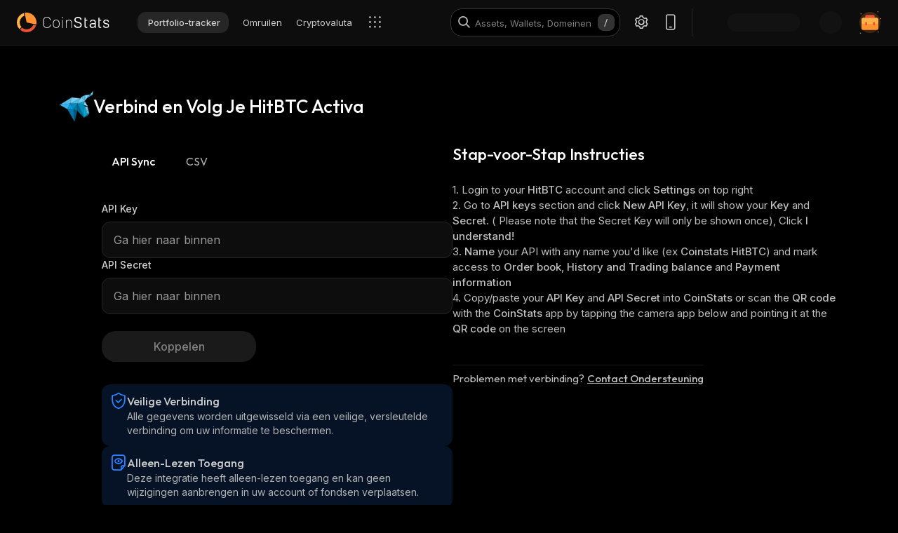

--- FILE ---
content_type: text/html; charset=utf-8
request_url: https://coinstats.app/nl/connect/hitbtc/
body_size: 37064
content:
<!DOCTYPE html><html lang="nl" class="__className_60a407 __variable_60a407 __variable_fa2f99 fonts dark-mode"><head><meta charSet="utf-8"/><meta name="viewport" content="width=device-width, initial-scale=1, maximum-scale=1"/><link rel="preload" as="image" href="/images/logos/logo_website.svg" fetchPriority="high"/><link rel="preload" as="image" imageSrcSet="/_next/image/?url=https%3A%2F%2Fstatic.coinstats.app%2Fportfolio_images%2Fhitbtc_dark.png&amp;w=48&amp;q=75 1x, /_next/image/?url=https%3A%2F%2Fstatic.coinstats.app%2Fportfolio_images%2Fhitbtc_dark.png&amp;w=96&amp;q=75 2x" fetchPriority="high"/><link rel="stylesheet" href="/_next/static/css/406db88554e05a4c.css" data-precedence="next"/><link rel="stylesheet" href="/_next/static/css/b7fb09a8506b99b5.css" data-precedence="next"/><link rel="stylesheet" href="/_next/static/css/376ec136d39232c7.css" data-precedence="next"/><link rel="stylesheet" href="/_next/static/css/733a7ab64b10f013.css" data-precedence="next"/><link rel="stylesheet" href="/_next/static/css/e9382d8d362ea9f2.css" data-precedence="next"/><link rel="stylesheet" href="/_next/static/css/53af13662eedbae9.css" data-precedence="next"/><link rel="stylesheet" href="/_next/static/css/778b88d6a47bc9e6.css" data-precedence="next"/><link rel="stylesheet" href="/_next/static/css/d8c826e9a3b31fdb.css" data-precedence="next"/><link rel="stylesheet" href="/_next/static/css/0b5e786ae42c65af.css" data-precedence="next"/><link rel="stylesheet" href="/_next/static/css/a22676f6b10bf90e.css" data-precedence="next"/><link rel="stylesheet" href="/_next/static/css/6b5534a100409d85.css" data-precedence="next"/><link rel="stylesheet" href="/_next/static/css/b90e96633d9f5301.css" data-precedence="next"/><link rel="stylesheet" href="/_next/static/css/f1539f3177b1c2b9.css" data-precedence="next"/><link rel="stylesheet" href="/_next/static/css/a68ac19c05f7ec3e.css" data-precedence="next"/><link rel="stylesheet" href="/_next/static/css/082ea42475c9f4e6.css" data-precedence="next"/><link rel="stylesheet" href="/_next/static/css/ad8ccebbcdff9d6a.css" data-precedence="next"/><link rel="stylesheet" href="/_next/static/css/f5bbf7800d4ff0f8.css" data-precedence="next"/><link rel="stylesheet" href="/_next/static/css/40d52baaae81c0c1.css" as="style" data-precedence="dynamic"/><link rel="stylesheet" href="/_next/static/css/aad00a0da0fa7802.css" as="style" data-precedence="dynamic"/><link rel="preload" as="script" fetchPriority="low" href="/_next/static/chunks/webpack-a8417255806769c8.js"/><script src="/_next/static/chunks/fd9d1056-514c0de83b7615ee.js" async=""></script><script src="/_next/static/chunks/46384-1fe56348611ab2ca.js" async=""></script><script src="/_next/static/chunks/main-app-7227fdb753179c32.js" async=""></script><script src="/_next/static/chunks/68575-a3075451d11d2fbe.js" async=""></script><script src="/_next/static/chunks/app/%5Blocale%5D/(with-intercom-and-cookie-popup)/(with-footer-header)/(with-switch-popup)/layout-56b156bdb59f40e7.js" async=""></script><script src="/_next/static/chunks/d16ac788-da7f4917a8a9e009.js" async=""></script><script src="/_next/static/chunks/6809c4f0-be8c651c0cbc2c78.js" async=""></script><script src="/_next/static/chunks/18354-b36c118358b704c1.js" async=""></script><script src="/_next/static/chunks/18848-5fe45940f40fc2e6.js" async=""></script><script src="/_next/static/chunks/27648-fa20e6c141409628.js" async=""></script><script src="/_next/static/chunks/98067-46f80aa433e4cae6.js" async=""></script><script src="/_next/static/chunks/33145-2d7a651aa8adfe7d.js" async=""></script><script src="/_next/static/chunks/53833-3c4c2bea2bfc0746.js" async=""></script><script src="/_next/static/chunks/84804-03d37ba16fe07d93.js" async=""></script><script src="/_next/static/chunks/21392-add38bdaa2a4043b.js" async=""></script><script src="/_next/static/chunks/47299-e90c37c826c85808.js" async=""></script><script src="/_next/static/chunks/29362-cb8213d6756256fa.js" async=""></script><script src="/_next/static/chunks/90487-acfaf0b174070068.js" async=""></script><script src="/_next/static/chunks/1907-d0ba5d0863f44fc9.js" async=""></script><script src="/_next/static/chunks/5268-32f47343b170d5ec.js" async=""></script><script src="/_next/static/chunks/75827-c3a207bf66b3e546.js" async=""></script><script src="/_next/static/chunks/app/%5Blocale%5D/(with-intercom-and-cookie-popup)/(with-footer-header)/layout-ec6727dbfe7afc0e.js" async=""></script><script src="/_next/static/chunks/24385-2aa0660b495d91aa.js" async=""></script><script src="/_next/static/chunks/93903-837c169f4ed58fca.js" async=""></script><script src="/_next/static/chunks/app/%5Blocale%5D/(with-intercom-and-cookie-popup)/layout-4d6be72b794ab8ca.js" async=""></script><script src="/_next/static/chunks/app/%5Blocale%5D/not-found-e0980524b62ff082.js" async=""></script><script src="/_next/static/chunks/app/global-error-d64ff6be6fa5400b.js" async=""></script><script src="/_next/static/chunks/61093-435c4b48c54b1860.js" async=""></script><script src="/_next/static/chunks/59281-45c633ca1db3faaa.js" async=""></script><script src="/_next/static/chunks/10781-8612b121601eb45f.js" async=""></script><script src="/_next/static/chunks/app/%5Blocale%5D/(with-intercom-and-cookie-popup)/(with-footer-header)/(with-switch-popup)/(live-prices)/layout-090d61789214dbc9.js" async=""></script><script src="/_next/static/chunks/18206-38e73beb2e50ed5c.js" async=""></script><script src="/_next/static/chunks/47003-090dbf7822cf4e91.js" async=""></script><script src="/_next/static/chunks/91964-d969df279b35f2d6.js" async=""></script><script src="/_next/static/chunks/1749-d726291c2ee2a7a8.js" async=""></script><script src="/_next/static/chunks/app/%5Blocale%5D/(with-intercom-and-cookie-popup)/(with-footer-header)/(with-switch-popup)/connect/%5BportfolioId%5D/page-9df472dee43419ab.js" async=""></script><script src="/_next/static/chunks/3a91511d-3e01b972328aa159.js" async=""></script><script src="/_next/static/chunks/25728622-d7eb93e2ec5e06c7.js" async=""></script><script src="/_next/static/chunks/55994-13faebb59cb8cb85.js" async=""></script><script src="/_next/static/chunks/36133-d34edb197cb4d818.js" async=""></script><script src="/_next/static/chunks/57460-f63b5445156d0d82.js" async=""></script><script src="/_next/static/chunks/app/%5Blocale%5D/layout-bc4bfa9bb9168e1f.js" async=""></script><meta name="theme-color" content="#0D0D0D"/><title>Hoe HitBTC te Verbinden met CoinStats - Eenvoudige Stappen</title><meta name="description" content="Verbind uw HitBTC eenvoudig met CoinStats met onze stap-voor-stap handleiding voor veilig crypto portfolio beheer."/><meta name="application-name" content="Cryptocurrency Portfolio Tracker en Onderzoek | CoinStats"/><link rel="manifest" href="/manifest.json" crossorigin="use-credentials"/><meta name="msapplication-config" content="/browserconfig.xml"/><meta name="apple-itunes-app" content="app-id=1247849330, app-argument=https://coinstats.app/connect/hitbtc"/><meta name="fb:app_id" content="116525922286255"/><link rel="canonical" href="https://coinstats.app/nl/connect/hitbtc/"/><link rel="alternate" hrefLang="x-default" href="https://coinstats.app/connect/hitbtc/"/><link rel="alternate" hrefLang="en" href="https://coinstats.app/connect/hitbtc/"/><link rel="alternate" hrefLang="de" href="https://coinstats.app/de/connect/hitbtc/"/><link rel="alternate" hrefLang="ru" href="https://coinstats.app/ru/connect/hitbtc/"/><link rel="alternate" hrefLang="es" href="https://coinstats.app/es/connect/hitbtc/"/><link rel="alternate" hrefLang="fr" href="https://coinstats.app/fr/connect/hitbtc/"/><link rel="alternate" hrefLang="hy" href="https://coinstats.app/hy/connect/hitbtc/"/><link rel="alternate" hrefLang="it" href="https://coinstats.app/it/connect/hitbtc/"/><link rel="alternate" hrefLang="ja" href="https://coinstats.app/ja/connect/hitbtc/"/><link rel="alternate" hrefLang="ko" href="https://coinstats.app/ko/connect/hitbtc/"/><link rel="alternate" hrefLang="nl" href="https://coinstats.app/nl/connect/hitbtc/"/><link rel="alternate" hrefLang="pt" href="https://coinstats.app/pt/connect/hitbtc/"/><link rel="alternate" hrefLang="tr" href="https://coinstats.app/tr/connect/hitbtc/"/><link rel="alternate" hrefLang="zh" href="https://coinstats.app/zh/connect/hitbtc/"/><meta property="og:title" content="Hoe HitBTC te Verbinden met CoinStats - Eenvoudige Stappen"/><meta property="og:description" content="Verbind uw HitBTC eenvoudig met CoinStats met onze stap-voor-stap handleiding voor veilig crypto portfolio beheer."/><meta property="og:url" content="/connect/hitbtc/"/><meta property="og:image" content="https://static.coinstats.app/connection_preview/hitbtc.png"/><meta property="og:image:width" content="1200"/><meta property="og:image:height" content="630"/><meta property="og:image:type" content="image/png"/><meta property="og:type" content="website"/><meta name="twitter:card" content="summary_large_image"/><meta name="twitter:title" content="Hoe HitBTC te Verbinden met CoinStats - Eenvoudige Stappen"/><meta name="twitter:description" content="Verbind uw HitBTC eenvoudig met CoinStats met onze stap-voor-stap handleiding voor veilig crypto portfolio beheer."/><meta name="twitter:image" content="https://static.coinstats.app/connection_preview/hitbtc.png"/><link rel="icon" href="/favicon.ico" type="image/x-icon" sizes="48x48"/><link rel="icon" href="/favicon.ico" sizes="any"/><link rel="icon" href="/icon-16.png" sizes="16x16" type="image/png"/><link rel="icon" href="/icon-32.png" sizes="32x32" type="image/png"/><link rel="apple-touch-icon" href="/apple-icon.png" sizes="180x180" type="image/png"/><link rel="mask-icon" href="/icon.svg" color="#2b2b2b"/><meta name="next-size-adjust"/><script src="/_next/static/chunks/polyfills-42372ed130431b0a.js" noModule=""></script></head><body><main><header class="Header_header__u_LUs Header_up__wcdpA"><a hrefLang="en" style="display:none" aria-label="English" href="/en/connect/hitbtc/">English</a><a hrefLang="de" style="display:none" aria-label="Deutsch" href="/de/connect/hitbtc/">Deutsch</a><a hrefLang="ko" style="display:none" aria-label="한국어" href="/ko/connect/hitbtc/">한국어</a><a hrefLang="ja" style="display:none" aria-label="日本語" href="/ja/connect/hitbtc/">日本語</a><a hrefLang="zh" style="display:none" aria-label="中文" href="/zh/connect/hitbtc/">中文</a><a hrefLang="es" style="display:none" aria-label="Español" href="/es/connect/hitbtc/">Español</a><a hrefLang="fr" style="display:none" aria-label="Français" href="/fr/connect/hitbtc/">Français</a><a hrefLang="hy" style="display:none" aria-label="Հայերեն" href="/hy/connect/hitbtc/">Հայերեն</a><a hrefLang="ru" style="display:none" aria-label="Русский" href="/ru/connect/hitbtc/">Русский</a><a hrefLang="it" style="display:none" aria-label="Italiano" href="/it/connect/hitbtc/">Italiano</a><a hrefLang="pt" style="display:none" aria-label="Português" href="/pt/connect/hitbtc/">Português</a><a hrefLang="tr" style="display:none" aria-label="Türkçe" href="/tr/connect/hitbtc/">Türkçe</a><a style="display:none" href="/portfolio/" aria-label="Portfolio-tracker">Portfolio-tracker</a><a style="display:none" href="/swap/" aria-label="Omruilen">Omruilen</a><a style="display:none" href="/coins/" aria-label="Cryptovaluta">Cryptovaluta</a><a style="display:none" href="/pricing/" aria-label="Prijzen">Prijzen</a><a style="display:none" href="/integrations/" aria-label="Integraties">Integraties</a><a style="display:none" href="/news/" aria-label="Nieuws">Nieuws</a><a style="display:none" href="/earn/" aria-label="Verdienen">Verdienen</a><a style="display:none" href="https://coinstats.app/blog/" aria-label="Blog">Blog</a><a style="display:none" href="/nft/ethereum/" aria-label="NFT">NFT</a><a style="display:none" href="/widgets/" aria-label="Widgets">Widgets</a><a style="display:none" href="/defi-tracker/" aria-label="DeFi Portefeuille Tracker">DeFi Portefeuille Tracker</a><a style="display:none" href="https://coinstats.app/api-docs/" aria-label="Open API">Open API</a><a style="display:none" href="/market-report/" aria-label="24u-rapportage">24u-rapportage</a><a style="display:none" href="/press-kit/" aria-label="Persmap">Persmap</a><a style="display:none" href="https://coinstats.app/api-docs/" aria-label="API Documenten">API Documenten</a><div class="Header_global-header__JGGiw"><div class="Header_left-section__rXC1q" data-cy="left-section"><div class="DefaultLogo_default-logo-container__mVUid" data-cy="default-logo-container"><a aria-label="CoinStats Logo" class="DefaultLogo_logo-image__9lyOt" href="/nl/"><img alt="CoinStats" fetchPriority="high" width="132" height="28" decoding="async" data-nimg="1" class="DefaultLogo_logo-image__9lyOt" style="color:transparent" src="/images/logos/logo_website.svg"/></a></div><nav class="HeaderNavigation_header-navigation__6UWuH" data-cy="header-navigation"><a class="Navigation_nav__d1Ozb font-family-body font-weight-regular HeaderNavigation_primary-nav__e4KAt HeaderNavigation_portfolio-tab__d1ChT Header_global-header-nav-item__trz_Z font-size-13" title="Portfolio-tracker" data-cy="nav-with-redirect" href="/nl/portfolio/">Portfolio-tracker<div class="Navigation_activeBorder__U_Uo6 HeaderNavigation_active-border__WAP5M Navigation_hide__dHgV0"></div></a><a class="Navigation_nav__d1Ozb font-family-body font-weight-regular HeaderNavigation_primary-nav__e4KAt Header_global-header-nav-item__trz_Z font-size-13" title="Omruilen" data-cy="nav-with-redirect" href="/nl/swap/">Omruilen<div class="Navigation_activeBorder__U_Uo6 HeaderNavigation_active-border__WAP5M Navigation_hide__dHgV0"></div></a><a class="Navigation_nav__d1Ozb font-family-body font-weight-regular HeaderNavigation_primary-nav__e4KAt Header_global-header-nav-item__trz_Z font-size-13" title="Cryptovaluta" data-cy="nav-with-redirect" href="/nl/coins/">Cryptovaluta<div class="Navigation_activeBorder__U_Uo6 HeaderNavigation_active-border__WAP5M Navigation_hide__dHgV0"></div></a><a class="Navigation_nav__d1Ozb font-family-body font-weight-regular HeaderNavigation_primary-nav__e4KAt Header_global-header-nav-item__trz_Z font-size-13" title="Nieuws" data-cy="nav-with-redirect" href="/nl/news/">Nieuws<div class="Navigation_activeBorder__U_Uo6 HeaderNavigation_active-border__WAP5M Navigation_hide__dHgV0"></div></a></nav><div class="Header_menu-open-close-wrapper__78AyI"><span class="icon-menu Header_icon-menu__kN61t" data-cy="icon-menu"></span></div></div><div class="Header_right-section__RPCfi" data-cy="right-section"><div class="Header_desktop-search__uq1de" data-cy="desktop-search"><div class="HeaderSearch_header-search__q__nc" data-cy="header-search"><div class="HeaderSearch_header-search-input-container__8cHEQ"><i class="icon-search-new HeaderSearch_search-icon__g8FVP"></i><div class="CSInput_cs-input-wrapper__rpsY6 HeaderSearch_header-search-input-wrapper__MLhXd" data-cy="cs-input-wrapper"><input class="CSInput_cs-input__KgsLJ font-family-body font-weight-regular HeaderSearch_header-search-input__gOArO font-size-16" type="text" data-cy="cs-input" id="header-search" placeholder="Assets, Wallets, Domeinen" autoComplete="off" disabled="" value=""/></div><i class="icon-Slash HeaderSearch_icon-Slash__UJlNb"></i></div></div></div><div class="HeaderSettings_settings__gWvXE" data-cy="settings"><span class="icon-settings HeaderSettings_settings-icon__reZYW" data-cy="icon-settings"></span></div><div class="HeaderDownloadApp_headerDownloadApp__GSSVF"><i class="icon-Phone HeaderDownloadApp_iconPhone__UEAQW"></i></div><style data-emotion="css wot6g1 animation-c7515d">.css-wot6g1{display:block;background-color:rgba(0, 0, 0, 0.11);height:1.2em;border-radius:4px;-webkit-animation:animation-c7515d 2s ease-in-out 0.5s infinite;animation:animation-c7515d 2s ease-in-out 0.5s infinite;}@-webkit-keyframes animation-c7515d{0%{opacity:1;}50%{opacity:0.4;}100%{opacity:1;}}@keyframes animation-c7515d{0%{opacity:1;}50%{opacity:0.4;}100%{opacity:1;}}</style><span class="MuiSkeleton-root MuiSkeleton-rounded MuiSkeleton-pulse SparkSkeleton_sparkLoader__Ge2BO Header_userSparkLoader__bigJV css-wot6g1" style="width:103px;height:26px"></span><style data-emotion="css 18m8hyu animation-c7515d">.css-18m8hyu{display:block;background-color:rgba(0, 0, 0, 0.11);height:1.2em;margin-top:0;margin-bottom:0;height:auto;transform-origin:0 55%;-webkit-transform:scale(1, 0.60);-moz-transform:scale(1, 0.60);-ms-transform:scale(1, 0.60);transform:scale(1, 0.60);border-radius:4px/6.7px;-webkit-animation:animation-c7515d 2s ease-in-out 0.5s infinite;animation:animation-c7515d 2s ease-in-out 0.5s infinite;}.css-18m8hyu:empty:before{content:"\00a0";}@-webkit-keyframes animation-c7515d{0%{opacity:1;}50%{opacity:0.4;}100%{opacity:1;}}@keyframes animation-c7515d{0%{opacity:1;}50%{opacity:0.4;}100%{opacity:1;}}</style><span class="MuiSkeleton-root MuiSkeleton-text MuiSkeleton-pulse Header_userSkeleton___e_a8 css-18m8hyu" style="width:32px;height:32px"></span><div class="UserPortfolio_user-portfolio__u6lqF rightSidebar-opener" data-cy="rightSidebar-opener"><span>
<svg class= width="32" height="32" viewBox="0 0 32 32" fill="none" version="1.1" xmlns="http://www.w3.org/2000/svg" id="ic">
    <g>
        <path opacity="0.2" d="M16.0011 31.1111C24.3474 31.1111 31.1133 24.3456 31.1133 16C31.1133 7.65436 24.3474 0.888885 16.0011 0.888885C7.65488 0.888885 0.888916 7.65436 0.888916 16C0.888916 24.3456 7.65488 31.1111 16.0011 31.1111Z" fill="#FF9332"/>
        <path fill-rule="evenodd" clip-rule="evenodd" d="M28 11.7343V24.5321C28 25.7101 27.0062 26.6667 25.7848 26.6667H6.21556C4.99414 26.6667 4 25.7101 4 24.5321V11.7343C4 10.7839 4.63932 9.98139 5.53117 9.70149L5.86713 9.62737C5.98188 9.60583 6.09696 9.59999 6.21556 9.59999H25.7848C25.9861 9.59999 26.1843 9.6246 26.3697 9.67689C27.3095 9.92264 28 10.7503 28 11.7343Z" fill="#FF9332"/>
        <path fill-rule="evenodd" clip-rule="evenodd" d="M22.8573 7.55007V13.1204C22.8573 14.3441 21.9115 15.3374 20.749 15.3374H11.2516C10.0892 15.3374 9.14307 14.3441 9.14307 13.1204V7.55007C9.14307 6.56308 9.75151 5.7294 10.6003 5.43874L10.92 5.36208C11.0292 5.33972 11.1387 5.33333 11.2516 5.33333H20.749C20.9407 5.33333 21.1293 5.35888 21.3058 5.41318C22.2002 5.66871 22.8573 6.52794 22.8573 7.55007Z" fill="#EA5237"/>

        <path id="path1"  d="M28 11.8907V15.8426C28 17.1103 27.0062 18.1333 25.7848 18.1333H6.21556C4.99414 18.1333 4 17.1103 4 15.8426V11.8907C4 10.8706 4.63932 10.0093 5.53117 9.70893L5.86713 9.62937C5.98189 9.60626 6.09696 9.59999 6.21556 9.59999H25.7848C25.9861 9.59999 26.1843 9.6264 26.3697 9.68252C27.3095 9.94629 28 10.8346 28 11.8907Z" fill="#FFB347" >
            <animate
                    attributeName="d"
                    dur="0.3s"
                    begin="ic.mouseenter"
                    repeatCount="1"
                    fill="freeze"
                    to="M28 11.4326V14.5941C28 15.6082 27.0062 16.4267 25.7848 16.4267H6.21556C4.99414 16.4267 4 15.6082 4 14.5941V11.4326C4 10.6165 4.63932 9.92747 5.53117 9.68714L5.86713 9.6235C5.98189 9.60501 6.09696 9.59999 6.21556 9.59999H25.7848C25.9861 9.59999 26.1843 9.62112 26.3697 9.66602C27.3095 9.87703 28 10.5877 28 11.4326Z"/>
            <animate
                    attributeName="d"
                    dur="0.3s"
                    begin="ic.mouseleave"
                    repeatCount="1"
                    fill="freeze"
                    to="M28 11.8907V15.8426C28 17.1103 27.0062 18.1333 25.7848 18.1333H6.21556C4.99414 18.1333 4 17.1103 4 15.8426V11.8907C4 10.8706 4.63932 10.0093 5.53117 9.70893L5.86713 9.62937C5.98189 9.60626 6.09696 9.59999 6.21556 9.59999H25.7848C25.9861 9.59999 26.1843 9.6264 26.3697 9.68252C27.3095 9.94629 28 10.8346 28 11.8907Z"/>
        </path>
        <path id="path2" fill-rule="evenodd" clip-rule="evenodd" d="M11.2557 19.84H9.94637C9.50268 19.84 9.14307 19.5144 9.14307 19.1124V16.3006C9.14307 15.8992 9.50268 15.5733 9.94637 15.5733H11.2557C11.6994 15.5733 12.0593 15.8992 12.0593 16.3006V19.1124C12.0593 19.5144 11.6994 19.84 11.2557 19.84Z" fill="#EA5237">
            <animate
                    attributeName="d"
                    dur="0.3s"
                    begin="ic.mouseenter"
                    repeatCount="1"
                    fill="freeze"
                    to="M11.2557 18.1333H9.94637C9.50268 18.1333 9.14307 17.8077 9.14307 17.4057V14.594C9.14307 14.1926 9.50268 13.8667 9.94637 13.8667H11.2557C11.6994 13.8667 12.0593 14.1926 12.0593 14.594V17.4057C12.0593 17.8077 11.6994 18.1333 11.2557 18.1333Z"/>
            <animate
                    attributeName="d"
                    dur="0.3s"
                    begin="ic.mouseleave"
                    repeatCount="1"
                    fill="freeze"
                    to="M11.2557 19.84H9.94637C9.50268 19.84 9.14307 19.5144 9.14307 19.1124V16.3006C9.14307 15.8992 9.50268 15.5733 9.94637 15.5733H11.2557C11.6994 15.5733 12.0593 15.8992 12.0593 16.3006V19.1124C12.0593 19.5144 11.6994 19.84 11.2557 19.84Z"/>
        </path>
        <path id="path3" fill-rule="evenodd" clip-rule="evenodd" d="M22.3985 19.84H21.0892C20.6455 19.84 20.2859 19.5144 20.2859 19.1124V16.3006C20.2859 15.8992 20.6455 15.5733 21.0892 15.5733H22.3985C22.8422 15.5733 23.2021 15.8992 23.2021 16.3006V19.1124C23.2021 19.5144 22.8422 19.84 22.3985 19.84Z" fill="#EA5237">
            <animate
                    attributeName="d"
                    dur="0.3s"
                    begin="ic.mouseenter"
                    repeatCount="1"
                    fill="freeze"
                    to="M22.3985 18.1333H21.0892C20.6455 18.1333 20.2859 17.8077 20.2859 17.4057V14.594C20.2859 14.1926 20.6455 13.8667 21.0892 13.8667H22.3985C22.8422 13.8667 23.2021 14.1926 23.2021 14.594V17.4057C23.2021 17.8077 22.8422 18.1333 22.3985 18.1333Z"/>
            <animate
                    attributeName="d"
                    dur="0.3s"
                    begin="ic.mouseleave"
                    repeatCount="1"
                    fill="freeze"
                    to="M22.3985 19.84H21.0892C20.6455 19.84 20.2859 19.5144 20.2859 19.1124V16.3006C20.2859 15.8992 20.6455 15.5733 21.0892 15.5733H22.3985C22.8422 15.5733 23.2021 15.8992 23.2021 16.3006V19.1124C23.2021 19.5144 22.8422 19.84 22.3985 19.84Z"/>
        </path>

        <path fill-rule="evenodd" clip-rule="evenodd" d="M27.3991 1.46596C27.8047 1.46596 28.1327 1.138 28.1327 0.73364C28.1327 0.327965 27.8047 0 27.3991 0C26.9947 0 26.6667 0.327965 26.6667 0.73364C26.6667 1.138 26.9947 1.46596 27.3991 1.46596ZM28.4183 29.7198C28.4183 29.3154 28.0903 28.9875 27.6846 28.9875C27.2803 28.9875 26.9523 29.3154 26.9523 29.7198C26.9523 30.1255 27.2803 30.4534 27.6846 30.4534C28.0903 30.4534 28.4183 30.1255 28.4183 29.7198ZM3.24382 31.2467C3.24382 30.841 2.91585 30.5131 2.51148 30.5131C2.10712 30.5131 1.77783 30.841 1.77783 31.2467C1.77783 31.6524 2.10712 31.9804 2.51148 31.9804C2.91585 31.9804 3.24382 31.6524 3.24382 31.2467ZM32.0001 10.5811C32.0001 10.1754 31.6721 9.84748 31.2664 9.84748C30.862 9.84748 30.5341 10.1754 30.5341 10.5811C30.5341 10.9868 30.862 11.3148 31.2664 11.3148C31.6721 11.3148 32.0001 10.9868 32.0001 10.5811ZM3.84431 3.84344C3.84431 3.43908 3.51634 3.11112 3.11198 3.11112C2.70761 3.11112 2.37833 3.43908 2.37833 3.84344C2.37833 4.24912 2.70761 4.57708 3.11198 4.57708C3.51634 4.57708 3.84431 4.24912 3.84431 3.84344Z" fill="#FF9332"/>
    </g>
</svg>
    </span></div></div></div></header><div class="connect_container__ts_6O connect_connect__JIhOs"><div class="connect_header__tWjyt"><img alt="HitBTC" fetchPriority="high" width="48" height="48" decoding="async" data-nimg="1" class="connect_header-img__kRh6X" style="color:transparent" srcSet="/_next/image/?url=https%3A%2F%2Fstatic.coinstats.app%2Fportfolio_images%2Fhitbtc_dark.png&amp;w=48&amp;q=75 1x, /_next/image/?url=https%3A%2F%2Fstatic.coinstats.app%2Fportfolio_images%2Fhitbtc_dark.png&amp;w=96&amp;q=75 2x" src="/_next/image/?url=https%3A%2F%2Fstatic.coinstats.app%2Fportfolio_images%2Fhitbtc_dark.png&amp;w=96&amp;q=75"/><div class="connect_header-right-section__qulvS"><div class="connect_nameWrapper__Bn7Mo"><h1 class="connect_name__H8_ny font-family-heading font-weight-medium font-size-26">Verbind en Volg Je HitBTC Activa</h1></div></div></div><div class="connect_content__P50WQ connect_with-tutorial__XypF8"><div class="connect_left-part__R_A9o"><style data-emotion="css 1tfef">.css-1tfef{overflow:hidden;min-height:48px;-webkit-overflow-scrolling:touch;display:-webkit-box;display:-webkit-flex;display:-ms-flexbox;display:flex;}@media (max-width:599.95px){.css-1tfef .MuiTabs-scrollButtons{display:none;}}</style><div class="MuiTabs-root CSTabs_tabs__gJAAu connect_tabs__oZd1j css-1tfef"><style data-emotion="css i8yde5">.css-i8yde5{overflow-x:auto;overflow-y:hidden;scrollbar-width:none;}.css-i8yde5::-webkit-scrollbar{display:none;}</style><div style="width:99px;height:99px;position:absolute;top:-9999px;overflow:scroll" class="MuiTabs-scrollableX MuiTabs-hideScrollbar css-i8yde5"></div><style data-emotion="css jb8z7h">.css-jb8z7h{position:relative;display:inline-block;-webkit-flex:1 1 auto;-ms-flex:1 1 auto;flex:1 1 auto;white-space:nowrap;scrollbar-width:none;overflow-x:auto;overflow-y:hidden;}.css-jb8z7h::-webkit-scrollbar{display:none;}</style><div style="overflow:hidden;margin-bottom:0" class="MuiTabs-scroller MuiTabs-hideScrollbar MuiTabs-scrollableX css-jb8z7h"><style data-emotion="css 162tvoi">.css-162tvoi{display:-webkit-box;display:-webkit-flex;display:-ms-flexbox;display:flex;}</style><div role="tablist" class="MuiTabs-list MuiTabs-flexContainer css-162tvoi"><style data-emotion="css rvetbd">.css-rvetbd{font-family:"Roboto","Helvetica","Arial",sans-serif;font-weight:500;font-size:0.875rem;line-height:1.25;letter-spacing:0.02857em;text-transform:uppercase;max-width:360px;min-width:90px;position:relative;min-height:48px;-webkit-flex-shrink:0;-ms-flex-negative:0;flex-shrink:0;padding:12px 16px;overflow:hidden;white-space:normal;text-align:center;-webkit-flex-direction:row;-ms-flex-direction:row;flex-direction:row;color:rgba(0, 0, 0, 0.6);font-size:0.75rem;}.css-rvetbd.Mui-selected{color:#1976d2;}.css-rvetbd.Mui-disabled{color:rgba(0, 0, 0, 0.38);}</style><style data-emotion="css 9d134w">.css-9d134w{display:-webkit-inline-box;display:-webkit-inline-flex;display:-ms-inline-flexbox;display:inline-flex;-webkit-align-items:center;-webkit-box-align:center;-ms-flex-align:center;align-items:center;-webkit-box-pack:center;-ms-flex-pack:center;-webkit-justify-content:center;justify-content:center;position:relative;box-sizing:border-box;-webkit-tap-highlight-color:transparent;background-color:transparent;outline:0;border:0;margin:0;border-radius:0;padding:0;cursor:pointer;-webkit-user-select:none;-moz-user-select:none;-ms-user-select:none;user-select:none;vertical-align:middle;-moz-appearance:none;-webkit-appearance:none;-webkit-text-decoration:none;text-decoration:none;color:inherit;font-family:"Roboto","Helvetica","Arial",sans-serif;font-weight:500;font-size:0.875rem;line-height:1.25;letter-spacing:0.02857em;text-transform:uppercase;max-width:360px;min-width:90px;position:relative;min-height:48px;-webkit-flex-shrink:0;-ms-flex-negative:0;flex-shrink:0;padding:12px 16px;overflow:hidden;white-space:normal;text-align:center;-webkit-flex-direction:row;-ms-flex-direction:row;flex-direction:row;color:rgba(0, 0, 0, 0.6);font-size:0.75rem;}.css-9d134w::-moz-focus-inner{border-style:none;}.css-9d134w.Mui-disabled{pointer-events:none;cursor:default;}@media print{.css-9d134w{-webkit-print-color-adjust:exact;color-adjust:exact;}}.css-9d134w.Mui-selected{color:#1976d2;}.css-9d134w.Mui-disabled{color:rgba(0, 0, 0, 0.38);}</style><button class="MuiButtonBase-root MuiTab-root MuiTab-textColorPrimary MuiTab-wrapped Mui-selected CSTab_tab__42wtk connect_tab__JSoYd css-9d134w" tabindex="0" type="button" role="tab" aria-selected="true" data-cy="tab">API Sync<style data-emotion="css jkmkwa">.css-jkmkwa{position:absolute;height:2px;bottom:0;width:100%;-webkit-transition:all 300ms cubic-bezier(0.4, 0, 0.2, 1) 0ms;transition:all 300ms cubic-bezier(0.4, 0, 0.2, 1) 0ms;background-color:#1976d2;}</style><span style="background-color:var(--CS2Color)" class="MuiTabs-indicator CSTabs_indicator-of-tabs__eMbPp CSTabs_indicator-of-tabs__eMbPp css-jkmkwa"></span></button><button class="MuiButtonBase-root MuiTab-root MuiTab-textColorPrimary MuiTab-wrapped CSTab_tab__42wtk connect_tab__JSoYd css-9d134w" tabindex="-1" type="button" role="tab" aria-selected="false" data-cy="tab">CSV</button></div></div></div><!--$?--><template id="B:0"></template><div class="ConnectionFieldsSectionSkeleton_connection-fields__786gj"><style data-emotion="css 18m8hyu animation-c7515d">.css-18m8hyu{display:block;background-color:rgba(0, 0, 0, 0.11);height:1.2em;margin-top:0;margin-bottom:0;height:auto;transform-origin:0 55%;-webkit-transform:scale(1, 0.60);-moz-transform:scale(1, 0.60);-ms-transform:scale(1, 0.60);transform:scale(1, 0.60);border-radius:4px/6.7px;-webkit-animation:animation-c7515d 2s ease-in-out 0.5s infinite;animation:animation-c7515d 2s ease-in-out 0.5s infinite;}.css-18m8hyu:empty:before{content:"\00a0";}@-webkit-keyframes animation-c7515d{0%{opacity:1;}50%{opacity:0.4;}100%{opacity:1;}}@keyframes animation-c7515d{0%{opacity:1;}50%{opacity:0.4;}100%{opacity:1;}}</style><span class="MuiSkeleton-root MuiSkeleton-text MuiSkeleton-pulse ConnectionFieldsSectionSkeleton_title-skeleton__ztD0K css-18m8hyu" style="width:50px;height:20px"></span><style data-emotion="css 18m8hyu animation-c7515d">.css-18m8hyu{display:block;background-color:rgba(0, 0, 0, 0.11);height:1.2em;margin-top:0;margin-bottom:0;height:auto;transform-origin:0 55%;-webkit-transform:scale(1, 0.60);-moz-transform:scale(1, 0.60);-ms-transform:scale(1, 0.60);transform:scale(1, 0.60);border-radius:4px/6.7px;-webkit-animation:animation-c7515d 2s ease-in-out 0.5s infinite;animation:animation-c7515d 2s ease-in-out 0.5s infinite;}.css-18m8hyu:empty:before{content:"\00a0";}@-webkit-keyframes animation-c7515d{0%{opacity:1;}50%{opacity:0.4;}100%{opacity:1;}}@keyframes animation-c7515d{0%{opacity:1;}50%{opacity:0.4;}100%{opacity:1;}}</style><span class="MuiSkeleton-root MuiSkeleton-text MuiSkeleton-pulse ConnectionFieldsSectionSkeleton_input-skeleton__UZmhr css-18m8hyu" style="height:52px"></span><style data-emotion="css 18m8hyu animation-c7515d">.css-18m8hyu{display:block;background-color:rgba(0, 0, 0, 0.11);height:1.2em;margin-top:0;margin-bottom:0;height:auto;transform-origin:0 55%;-webkit-transform:scale(1, 0.60);-moz-transform:scale(1, 0.60);-ms-transform:scale(1, 0.60);transform:scale(1, 0.60);border-radius:4px/6.7px;-webkit-animation:animation-c7515d 2s ease-in-out 0.5s infinite;animation:animation-c7515d 2s ease-in-out 0.5s infinite;}.css-18m8hyu:empty:before{content:"\00a0";}@-webkit-keyframes animation-c7515d{0%{opacity:1;}50%{opacity:0.4;}100%{opacity:1;}}@keyframes animation-c7515d{0%{opacity:1;}50%{opacity:0.4;}100%{opacity:1;}}</style><span class="MuiSkeleton-root MuiSkeleton-text MuiSkeleton-pulse ConnectionFieldsSectionSkeleton_title-skeleton__ztD0K css-18m8hyu" style="width:50px;height:20px"></span><style data-emotion="css 18m8hyu animation-c7515d">.css-18m8hyu{display:block;background-color:rgba(0, 0, 0, 0.11);height:1.2em;margin-top:0;margin-bottom:0;height:auto;transform-origin:0 55%;-webkit-transform:scale(1, 0.60);-moz-transform:scale(1, 0.60);-ms-transform:scale(1, 0.60);transform:scale(1, 0.60);border-radius:4px/6.7px;-webkit-animation:animation-c7515d 2s ease-in-out 0.5s infinite;animation:animation-c7515d 2s ease-in-out 0.5s infinite;}.css-18m8hyu:empty:before{content:"\00a0";}@-webkit-keyframes animation-c7515d{0%{opacity:1;}50%{opacity:0.4;}100%{opacity:1;}}@keyframes animation-c7515d{0%{opacity:1;}50%{opacity:0.4;}100%{opacity:1;}}</style><span class="MuiSkeleton-root MuiSkeleton-text MuiSkeleton-pulse ConnectionFieldsSectionSkeleton_input-skeleton__UZmhr css-18m8hyu" style="height:52px"></span><style data-emotion="css 18m8hyu animation-c7515d">.css-18m8hyu{display:block;background-color:rgba(0, 0, 0, 0.11);height:1.2em;margin-top:0;margin-bottom:0;height:auto;transform-origin:0 55%;-webkit-transform:scale(1, 0.60);-moz-transform:scale(1, 0.60);-ms-transform:scale(1, 0.60);transform:scale(1, 0.60);border-radius:4px/6.7px;-webkit-animation:animation-c7515d 2s ease-in-out 0.5s infinite;animation:animation-c7515d 2s ease-in-out 0.5s infinite;}.css-18m8hyu:empty:before{content:"\00a0";}@-webkit-keyframes animation-c7515d{0%{opacity:1;}50%{opacity:0.4;}100%{opacity:1;}}@keyframes animation-c7515d{0%{opacity:1;}50%{opacity:0.4;}100%{opacity:1;}}</style><span class="MuiSkeleton-root MuiSkeleton-text MuiSkeleton-pulse ConnectionFieldsSectionSkeleton_connect-button-skeleton__o_QHG css-18m8hyu" style="width:220px;height:44px"></span></div><!--/$--><div class="SecurityBlocks_security-block__EUPRw connect_security-block__sVSiI"><div class="SecurityBlocks_banner__gL7TC"><i class="icon-Shield SecurityBlocks_icon__uYItl"></i><div class="SecurityBlocks_content__aX9ZH"><h2 class="SecurityBlocks_title__yXxSN font-family-emphasis font-weight-medium font-size-16">Veilige Verbinding</h2><p class="SecurityBlocks_desc__PJsP6 font-family-body font-weight-regular font-size-14">Alle gegevens worden uitgewisseld via een veilige, versleutelde verbinding om uw informatie te beschermen.</p></div></div><div class="SecurityBlocks_banner__gL7TC"><i class="icon-read-only SecurityBlocks_icon__uYItl"></i><div class="SecurityBlocks_content__aX9ZH"><h2 class="SecurityBlocks_title__yXxSN font-family-emphasis font-weight-medium font-size-16">Alleen-Lezen Toegang</h2><p class="SecurityBlocks_desc__PJsP6 font-family-body font-weight-regular font-size-14">Deze integratie heeft alleen-lezen toegang en kan geen wijzigingen aanbrengen in uw account of fondsen verplaatsen.</p></div></div><div class="SecurityBlocks_banner__gL7TC"><i class="icon-user-access SecurityBlocks_icon__uYItl"></i><div class="SecurityBlocks_content__aX9ZH"><h2 class="SecurityBlocks_title__yXxSN font-family-emphasis font-weight-medium font-size-16">Door Gebruiker Gecontroleerde Machtigingen</h2><p class="SecurityBlocks_desc__PJsP6 font-family-body font-weight-regular font-size-14">U heeft de controle. U kunt de toegang op elk moment bekijken en intrekken vanuit uw accountinstellingen.</p></div></div></div><div class="connect_related-connections__GvtVf"></div></div><div class="connect_right-part__7Gtyk"><h2 class="connect_right-part-title__GF_7y font-family-emphasis font-weight-medium font-size-23">Stap-voor-Stap Instructies</h2><div class="Tutorials_tutorials__XXBng"><h3 class="Tutorials_tutorial-item__MDD1h font-family-body font-weight-regular font-size-15">1. Login to your <span class="font-weight-medium">HitBTC </span>account and click <span class="font-weight-medium">Settings </span>on top right
</h3><h3 class="Tutorials_tutorial-item__MDD1h font-family-body font-weight-regular font-size-15">2. Go to <span class="font-weight-medium">API keys </span>section and click<span class="font-weight-medium"> New API Key</span>, it will show your <span class="font-weight-medium">Key </span>and <span class="font-weight-medium">Secret</span>. ( Please note that the Secret Key will only be shown once), Click <span class="font-weight-medium">I understand!</span>
</h3><h3 class="Tutorials_tutorial-item__MDD1h font-family-body font-weight-regular font-size-15">3. <span class="font-weight-medium">Name </span>your API with any name you&#x27;d like (ex <span class="font-weight-medium">Coinstats HitBTC</span>) and mark access to <span class="font-weight-medium">Order book</span>, <span class="font-weight-medium">History and Trading balance </span>and <span class="font-weight-medium">Payment information</span>
</h3><h3 class="Tutorials_tutorial-item__MDD1h font-family-body font-weight-regular font-size-15">4. Copy/paste your <span class="font-weight-medium">API Key </span>and <span class="font-weight-medium">API Secret </span>into <span class="font-weight-medium">CoinStats </span>or scan the <span class="font-weight-medium">QR code </span>with the <span class="font-weight-medium">CoinStats </span>app by tapping the camera app below and pointing it at the <span class="font-weight-medium">QR code </span>on the screen </h3><p class="Tutorials_contact__InYKf font-size-15">Problemen met verbinding?<span>Contact Ondersteuning</span></p></div></div></div><h2 class="connect_faq-title___YjrV font-family-heading font-weight-semibold font-size-32">Veelgestelde Vragen</h2><div class="Faq_questionsContainer__lGvpQ connect_faq-content__9gGyo" data-cy="questions-container"><div class="Faq_infoTextsSection__qQmq_  " data-cy="info-texts-section"><div class="Faq_head__JzXDj" data-cy="head"><h3 class="Faq_infoTextsHeader__qLCXe font-family-emphasis font-weight-medium font-size-18" data-cy="info-texts-header">Hoe kan ik mijn beurs-account verbinden met CoinStats?</h3><span class="icon-plus Faq_toggle__J_gE7" data-cy="icon-plus"></span></div><div class="Faq_descriptionWrapper__Zdo_W" data-cy="description-wrap"><p class="Faq_infoTextsDescription__vtMK9 font-family-body font-weight-regular font-size-16" data-cy="info-texts-description">Er is een stap-voor-stap handleiding die het verbindingsproces beschrijft, met specifieke vereisten zoals API-sleutels, geheimen, machtigingen, tweefactor-authenticatieprocedures. Als de instructies ontbreken of niet helpen, kunt u contact opnemen met de ondersteuning voor hulp bij de verbinding.</p></div></div><div class="Faq_infoTextsSection__qQmq_  " data-cy="info-texts-section"><div class="Faq_head__JzXDj" data-cy="head"><h3 class="Faq_infoTextsHeader__qLCXe font-family-emphasis font-weight-medium font-size-18" data-cy="info-texts-header">Kan ik direct handelen vanaf uw platform zodra mijn beurs is geïntegreerd?</h3><span class="icon-plus Faq_toggle__J_gE7" data-cy="icon-plus"></span></div><div class="Faq_descriptionWrapper__Zdo_W" data-cy="description-wrap"><p class="Faq_infoTextsDescription__vtMK9 font-family-body font-weight-regular font-size-16" data-cy="info-texts-description">CoinStats ondersteunt geen directe handel op zijn platform, dus het is belangrijk om uw account in te stellen met alleen-lezen toegang via verbindingen die kunnen worden gesynchroniseerd. Wees gerust, al uw transacties en transactiegegevens worden automatisch gesynchroniseerd en verwerkt vanaf uw beurs.</p></div></div><div class="Faq_infoTextsSection__qQmq_  " data-cy="info-texts-section"><div class="Faq_head__JzXDj" data-cy="head"><h3 class="Faq_infoTextsHeader__qLCXe font-family-emphasis font-weight-medium font-size-18" data-cy="info-texts-header">Is mijn persoonlijke informatie en asset data veilig met CoinStats integraties?</h3><span class="icon-plus Faq_toggle__J_gE7" data-cy="icon-plus"></span></div><div class="Faq_descriptionWrapper__Zdo_W" data-cy="description-wrap"><p class="Faq_infoTextsDescription__vtMK9 font-family-body font-weight-regular font-size-16" data-cy="info-texts-description">CoinStats geeft prioriteit aan de beveiliging van uw persoonlijke informatie en asset data. Met geavanceerde beveiligingsmaatregelen kunt u er zeker van zijn dat uw gegevens met de grootste zorg en bescherming worden behandeld tijdens elk integratieproces.</p></div></div><div class="Faq_infoTextsSection__qQmq_  " data-cy="info-texts-section"><div class="Faq_head__JzXDj" data-cy="head"><h3 class="Faq_infoTextsHeader__qLCXe font-family-emphasis font-weight-medium font-size-18" data-cy="info-texts-header">Zijn mijn assets veilig wanneer ik mijn accounts verbind met CoinStats?</h3><span class="icon-plus Faq_toggle__J_gE7" data-cy="icon-plus"></span></div><div class="Faq_descriptionWrapper__Zdo_W" data-cy="description-wrap"><p class="Faq_infoTextsDescription__vtMK9 font-family-body font-weight-regular font-size-16" data-cy="info-texts-description">Ja, uw assets zijn veilig wanneer u uw accounts verbindt met CoinStats. We zorgen voor de veiligheid van uw fondsen door alleen-lezen toegang te verkrijgen, waardoor we uw saldi en transacties kunnen weergeven zonder de bevoegdheid om transacties uit te voeren of wijzigingen aan uw account aan te brengen. We gebruiken geavanceerde en up-to-date beveiligingsmaatregelen om uw gegevens te beschermen en het hoogste niveau van veiligheid te handhaven. Uw vertrouwen in onze service is van onschatbare waarde, en we zijn toegewijd aan het handhaven van de veiligheid en vertrouwelijkheid van uw informatie te allen tijde.</p></div></div><div class="Faq_infoTextsSection__qQmq_  " data-cy="info-texts-section"><div class="Faq_head__JzXDj" data-cy="head"><h3 class="Faq_infoTextsHeader__qLCXe font-family-emphasis font-weight-medium font-size-18" data-cy="info-texts-header">Is er een limiet aan het aantal beurs-accounts dat ik kan integreren?</h3><span class="icon-plus Faq_toggle__J_gE7" data-cy="icon-plus"></span></div><div class="Faq_descriptionWrapper__Zdo_W" data-cy="description-wrap"><p class="Faq_infoTextsDescription__vtMK9 font-family-body font-weight-regular font-size-16" data-cy="info-texts-description">Ja, het aantal beurs-accounts dat u kunt integreren met CoinStats hangt af van het plan waarop u bent geabonneerd. CoinStats biedt verschillende plannen, inclusief een gratis plan, elk ontworpen om aan verschillende gebruikersbehoeften en voorkeuren te voldoen. De limieten voor het aantal accounts dat u kunt verbinden variëren per plan. Om het plan te vinden dat het beste bij uw behoeften past en om de specifieke limieten van elk plan te bekijken, bezoek onze <a href="https://coinstats.app/pricing/"  target=_blank rel=noopener nofollow noreferrer>prijspagina</a>. Hier kunt u de functies en limieten van elk plan vergelijken om ervoor te zorgen dat u degene kiest die bij u past.</p></div></div><div class="Faq_infoTextsSection__qQmq_  " data-cy="info-texts-section"><div class="Faq_head__JzXDj" data-cy="head"><h3 class="Faq_infoTextsHeader__qLCXe font-family-emphasis font-weight-medium font-size-18" data-cy="info-texts-header">Wat moet ik doen als ik een fout tegenkom tijdens het integratieproces?</h3><span class="icon-plus Faq_toggle__J_gE7" data-cy="icon-plus"></span></div><div class="Faq_descriptionWrapper__Zdo_W" data-cy="description-wrap"><p class="Faq_infoTextsDescription__vtMK9 font-family-body font-weight-regular font-size-16" data-cy="info-texts-description">Verbindingsfouten kunnen om verschillende redenen optreden, zoals onjuiste API-sleutel, geheim of andere inloggegevens, ook kunnen er tijdelijke serviceproblemen zijn. Controleer eerst de ingevoerde details en integratie-instellingen. Als het probleem aanhoudt, is CoinStats-ondersteuning beschikbaar om u te helpen bij het oplossen van het probleem.</p></div></div><div class="Faq_infoTextsSection__qQmq_  " data-cy="info-texts-section"><div class="Faq_head__JzXDj" data-cy="head"><h3 class="Faq_infoTextsHeader__qLCXe font-family-emphasis font-weight-medium font-size-18" data-cy="info-texts-header">Hoe vaak werkt CoinStats mijn portfolio data bij?</h3><span class="icon-plus Faq_toggle__J_gE7" data-cy="icon-plus"></span></div><div class="Faq_descriptionWrapper__Zdo_W" data-cy="description-wrap"><p class="Faq_infoTextsDescription__vtMK9 font-family-body font-weight-regular font-size-16" data-cy="info-texts-description">CoinStats synchroniseert continu uw portfolio data om ervoor te zorgen dat u de meest actuele informatie heeft. Dit stelt u in staat om uw investeringen in real-time te monitoren, of zo dicht mogelijk daarbij. Er kunnen bepaalde beperkingen zijn voor elk prijsplan.</p></div></div><div class="Faq_infoTextsSection__qQmq_  " data-cy="info-texts-section"><div class="Faq_head__JzXDj" data-cy="head"><h3 class="Faq_infoTextsHeader__qLCXe font-family-emphasis font-weight-medium font-size-18" data-cy="info-texts-header">Welke andere beurzen worden momenteel ondersteund voor integratie?</h3><span class="icon-plus Faq_toggle__J_gE7" data-cy="icon-plus"></span></div><div class="Faq_descriptionWrapper__Zdo_W" data-cy="description-wrap"><p class="Faq_infoTextsDescription__vtMK9 font-family-body font-weight-regular font-size-16" data-cy="info-texts-description">CoinStats ondersteunt de meeste populaire beurzen, de volledige lijst is te vinden in <a href="https://coinstats.app/integrations/"  target=_blank rel=noopener nofollow noreferrer>de link</a>. Als uw beurs niet wordt ondersteund, biedt CoinStats de volgende oplossingen</p><ul><li class=""><p class="Faq_pointer__8cfbd font-family-body font-weight-regular font-size-16"><b>Handmatige Portfolio en Transacties:</b> CoinStats heeft een Handmatige Portfolio waar u transacties handmatig kunt toevoegen, bewerken en verwijderen zonder een specifieke integratie te verbinden.</p></li><li class=""><p class="Faq_pointer__8cfbd font-family-body font-weight-regular font-size-16"><b>Upload CSV met Transacties:</b> Als u een bestand heeft met uw transacties, upload het gewoon en boom — uw volledige portfolio verschijnt, compleet met alle details die u heeft verstrekt.</p></li><li class=""><p class="Faq_pointer__8cfbd font-family-body font-weight-regular font-size-16"><b>Verzoek Integraties:</b> Stel nieuwe integraties voor via de CoinStats Integraties Pagina of het feedback platform (<a href="https://feedback.coinstats.app/b/new-chains-wallets-to-support/"  target=_blank rel=noopener nofollow noreferrer>https://feedback.coinstats.app/b/new-chains-wallets-to-support/</a>), aangezien CoinStats continu werkt aan het uitbreiden van ondersteunde beurzen en wallets.</p></li></ul></div></div></div></div><!--$!--><template data-dgst="BAILOUT_TO_CLIENT_SIDE_RENDERING"></template><!--/$--><!--$!--><template data-dgst="BAILOUT_TO_CLIENT_SIDE_RENDERING"></template><!--/$--><footer class="Footer_footer__ku_YT"><div class="Footer_guide__law6W" data-cy="guide"><span class="TableColumnTitle_table-column-title__h9GBP font-family-body font-weight-regular Footer_table-column-title__jnBnv" data-cy="table-column-title">Blijf op de hoogte</span><div class="Footer_social-touch__mNl0D" data-cy="social-touch"><a href="https://twitter.com/coinstats" rel="noopener nofollow noreferrer" target="_blank" aria-label="Twitter" class="Footer_social-link__0Y2qp"><i class="icon-X" data-cy="icon-X"></i></a><a href="https://www.instagram.com/coinstats/?hl=en" rel="noopener nofollow noreferrer" target="_blank" aria-label="Instagram" class="Footer_social-link__0Y2qp"><i class="icon-instagram" data-cy="icon-instagram"></i></a><a aria-label="Telegram News Channel" rel="noopener nofollow noreferrer" target="_blank" href="https://t.me/coinstats_news" class="Footer_social-expanded-link__BGD8n Footer_social-link__0Y2qp Footer_uppercase__vdmbg"><i class="icon-telegram" data-cy="icon-telegram-news"></i><span>Nieuws</span></a><a href="https://www.reddit.com/r/CoinStats/" rel="noopener nofollow noreferrer" target="_blank" aria-label="Reddit" class="Footer_social-link__0Y2qp"><i class="icon-reddit" data-cy="icon-reddit"></i></a><a href="https://www.linkedin.com/company/coinstats/" rel="noopener nofollow noreferrer" target="_blank" aria-label="Linkedin" class="Footer_social-link__0Y2qp"><i class="icon-LinkedIn" data-cy="icon-LinkedIn"></i></a><a href="https://youtube.com/coinstats" rel="noopener nofollow noreferrer" target="_blank" aria-label="Youtube" class="Footer_social-link__0Y2qp"><i class="icon-YouTube" data-cy="icon-YouTube"></i></a><a href="https://www.tiktok.com/@coinstatsapp" rel="noopener nofollow noreferrer" target="_blank" aria-label="Facebook" class="Footer_social-link__0Y2qp"><i class="icon-TikTok" data-cy="icon-TikTok"></i></a></div><div class="Footer_explore-text__nXqBA" data-cy="explore-text"><span class="TableColumnTitle_table-column-title__h9GBP font-family-body font-weight-regular Footer_table-column-title__jnBnv" data-cy="table-column-title">Onderzoek Ons Product</span></div><div class="Footer_download-icons___NDGL" data-cy="download-icons"><a href="https://itunes.apple.com/us/app/coin-stats-btc-eth-xrp-prices-and-altfolio/id1247849330?mt=8" rel="noopener nofollow noreferrer" target="_blank" aria-label="App store"><img alt="App Store" loading="lazy" width="142" height="44" decoding="async" data-nimg="1" style="color:transparent" src="/images/darkAppStore.svg"/></a><a href="https://apps.apple.com/am/app/crypto-tracker-coin-stats/id1247849330" rel="noopener nofollow noreferrer" target="_blank" aria-label="mac app store"><img alt="Mac App Store" loading="lazy" width="170" height="44" decoding="async" data-nimg="1" style="color:transparent" src="/images/darkMacAppStore.svg"/></a><a href="https://play.google.com/store/apps/details?id=com.coinstats.crypto.portfolio" rel="noopener nofollow noreferrer" target="_blank" aria-label="Google Play"><img alt="Google Play" loading="lazy" width="142" height="44" decoding="async" data-nimg="1" style="color:transparent" src="/images/darkGooglePlay.svg"/></a></div><hr class="Footer_divider__evNkL"/><div class="Footer_footer-nav__4xe_E" data-cy="footer-nav"><div class="Footer_footer-group__ny_lm"><p class="Footer_group-title__ZuD_4 font-family-body font-weight-medium">Ontdek</p><a class="PrimaryNav_primary-nav__k17FX font-family-body font-weight-regular Footer_nav__M2IoL" target="_self" aria-label="Cryptoportfolio-tracker" data-cy="primary-nav" href="/nl/portfolio/">Cryptoportfolio-tracker</a><a class="PrimaryNav_primary-nav__k17FX font-family-body font-weight-regular Footer_nav__M2IoL" target="_self" aria-label="Omruilen" data-cy="primary-nav" href="/nl/swap/">Omruilen</a><a class="PrimaryNav_primary-nav__k17FX font-family-body font-weight-regular Footer_nav__M2IoL" target="_self" aria-label="Verdienen" data-cy="primary-nav" href="/nl/earn/">Verdienen</a><a class="PrimaryNav_primary-nav__k17FX font-family-body font-weight-regular Footer_nav__M2IoL" href="https://coinstats.app/blog/" target="_blank" rel="noopener nofollow noreferrer" aria-label="Blog" data-cy="primary-nav">Blog</a><a class="PrimaryNav_primary-nav__k17FX font-family-body font-weight-regular Footer_nav__M2IoL" target="_self" aria-label="Cryptonieuws" data-cy="primary-nav" href="/nl/news/">Cryptonieuws</a><a class="PrimaryNav_primary-nav__k17FX font-family-body font-weight-regular Footer_nav__M2IoL" href="https://coinstatshq.notion.site/coinstatshq/Join-the-CoinStats-Affiliate-Program-Earn-fce6164f3a514484b7f813631d25eda6/" target="_blank" rel="noopener nofollow noreferrer" aria-label="Affiliate Programma" data-cy="primary-nav">Affiliate Programma</a><a class="PrimaryNav_primary-nav__k17FX font-family-body font-weight-regular Footer_nav__M2IoL" target="_self" aria-label="DeFi Portefeuille Tracker" data-cy="primary-nav" href="/nl/defi-tracker/">DeFi Portefeuille Tracker</a><a class="PrimaryNav_primary-nav__k17FX font-family-body font-weight-regular Footer_nav__M2IoL" target="_self" aria-label="Starknet Wallet Tracker" data-cy="primary-nav" href="/nl/starknet/">Starknet Wallet Tracker</a><a class="PrimaryNav_primary-nav__k17FX font-family-body font-weight-regular Footer_nav__M2IoL" target="_self" aria-label="zkSync Wallet Tracker" data-cy="primary-nav" href="/nl/zksync/">zkSync Wallet Tracker</a><a class="PrimaryNav_primary-nav__k17FX font-family-body font-weight-regular Footer_nav__M2IoL" target="_self" aria-label="Arbitrum Wallet Tracker" data-cy="primary-nav" href="/nl/arbitrum/">Arbitrum Wallet Tracker</a><a class="PrimaryNav_primary-nav__k17FX font-family-body font-weight-regular Footer_nav__M2IoL" target="_self" aria-label="Solana Wallet Tracker" data-cy="primary-nav" href="/nl/solana/">Solana Wallet Tracker</a><a class="PrimaryNav_primary-nav__k17FX font-family-body font-weight-regular Footer_nav__M2IoL" target="_self" aria-label="Cosmos Wallet Tracker" data-cy="primary-nav" href="/nl/cosmos/">Cosmos Wallet Tracker</a><a class="PrimaryNav_primary-nav__k17FX font-family-body font-weight-regular Footer_nav__M2IoL" target="_self" aria-label="Ethereum Wallet Tracker" data-cy="primary-nav" href="/nl/ethereum/">Ethereum Wallet Tracker</a><a class="PrimaryNav_primary-nav__k17FX font-family-body font-weight-regular Footer_nav__M2IoL" target="_self" aria-label="Base Wallet Tracker" data-cy="primary-nav" href="/nl/base/">Base Wallet Tracker</a><a class="PrimaryNav_primary-nav__k17FX font-family-body font-weight-regular Footer_nav__M2IoL" target="_self" aria-label="TON Wallet Tracker" data-cy="primary-nav" href="/nl/ton/">TON Wallet Tracker</a><a class="PrimaryNav_primary-nav__k17FX font-family-body font-weight-regular Footer_nav__M2IoL" target="_self" aria-label="TRON Wallet Tracker" data-cy="primary-nav" href="/nl/tron/">TRON Wallet Tracker</a><a class="PrimaryNav_primary-nav__k17FX font-family-body font-weight-regular Footer_nav__M2IoL" target="_self" aria-label="Bitcoin Wallet Tracker" data-cy="primary-nav" href="/nl/bitcoin/">Bitcoin Wallet Tracker</a><a class="PrimaryNav_primary-nav__k17FX font-family-body font-weight-regular Footer_nav__M2IoL" target="_self" aria-label="SUI Wallet Tracker" data-cy="primary-nav" href="/nl/sui/">SUI Wallet Tracker</a><a class="PrimaryNav_primary-nav__k17FX font-family-body font-weight-regular Footer_nav__M2IoL" target="_self" aria-label="Ecosystemen" data-cy="primary-nav" href="/nl/ecosystems/solana/">Ecosystemen</a><a class="PrimaryNav_primary-nav__k17FX font-family-body font-weight-regular Footer_nav__M2IoL" target="_self" aria-label="Perp DEX Tracker" data-cy="primary-nav" href="/nl/perp-dex/">Perp DEX Tracker</a></div><div class="Footer_footer-group__ny_lm"><p class="Footer_group-title__ZuD_4 font-family-body font-weight-medium">Bedrijf</p><a class="PrimaryNav_primary-nav__k17FX font-family-body font-weight-regular Footer_nav__M2IoL" href="https://coinstats.app/blog/category/product-updates/" target="_blank" aria-label="Productupdates" data-cy="primary-nav">Productupdates</a><a class="PrimaryNav_primary-nav__k17FX font-family-body font-weight-regular Footer_nav__M2IoL" target="_self" aria-label="Prijzen" data-cy="primary-nav" href="/nl/pricing/">Prijzen</a><a class="PrimaryNav_primary-nav__k17FX font-family-body font-weight-regular Footer_nav__M2IoL" target="_self" aria-label="Persmap" data-cy="primary-nav" href="/nl/press-kit/">Persmap</a><a class="PrimaryNav_primary-nav__k17FX font-family-body font-weight-regular Footer_nav__M2IoL" href="https://coinstatshq.notion.site/Careers-at-CoinStats-75fc70bcde194609a3fce5a2a707462f" target="_blank" rel="noopener nofollow noreferrer" aria-label="Carrières" data-cy="primary-nav">Carrières</a><a class="PrimaryNav_primary-nav__k17FX font-family-body font-weight-regular Footer_nav__M2IoL" href="https://help.coinstats.app/en/articles/4437259-coinstats-advertisement-guidelines" target="_blank" rel="noopener nofollow noreferrer" aria-label="Adverteer op CoinStats" data-cy="primary-nav">Adverteer op CoinStats</a><a class="PrimaryNav_primary-nav__k17FX font-family-body font-weight-regular Footer_nav__M2IoL" href="https://coinstats.app/api-docs/" target="_blank" rel="noopener nofollow noreferrer" aria-label="API Documenten" data-cy="primary-nav">API Documenten</a><a class="PrimaryNav_primary-nav__k17FX font-family-body font-weight-regular Footer_nav__M2IoL" href="https://openapi.coinstats.app/" target="_blank" rel="noopener nofollow noreferrer" aria-label="Publieke API Dashboard" data-cy="primary-nav">Publieke API Dashboard</a><a class="PrimaryNav_primary-nav__k17FX font-family-body font-weight-regular Footer_nav__M2IoL" target="_self" aria-label="CoinStats Nieuws Feed" data-cy="primary-nav" href="/nl/feed/">CoinStats Nieuws Feed</a><a class="PrimaryNav_primary-nav__k17FX font-family-body font-weight-regular Footer_nav__M2IoL" href="https://coinstatshq.notion.site/About-CoinStats-and-Brand-Assets-2252e863b8f44ea7bb6cb4a5a0dbbc68?pvs=4" target="_blank" rel="noopener nofollow noreferrer" aria-label="Over Ons" data-cy="primary-nav">Over Ons</a></div><div class="Footer_footer-group__ny_lm"><p class="Footer_group-title__ZuD_4 font-family-body font-weight-medium">Handige Tools</p><a class="PrimaryNav_primary-nav__k17FX font-family-body font-weight-regular Footer_nav__M2IoL" target="_self" aria-label="Crypto-winstcalculator" data-cy="primary-nav" href="/nl/crypto-profit-calculator/">Crypto-winstcalculator</a><a class="PrimaryNav_primary-nav__k17FX font-family-body font-weight-regular Footer_nav__M2IoL" target="_self" aria-label="Opbrengstcalculator" data-cy="primary-nav" href="/nl/crypto-return-calculator/">Opbrengstcalculator</a><a class="PrimaryNav_primary-nav__k17FX font-family-body font-weight-regular Footer_nav__M2IoL" target="_self" aria-label="Impermanent Loss Calculator" data-cy="primary-nav" href="/nl/impermanent-loss-calculator/">Impermanent Loss Calculator</a><a class="PrimaryNav_primary-nav__k17FX font-family-body font-weight-regular Footer_nav__M2IoL" target="_self" aria-label="Crypto Converter" data-cy="primary-nav" href="/nl/crypto-converter/">Crypto Converter</a><a class="PrimaryNav_primary-nav__k17FX font-family-body font-weight-regular Footer_nav__M2IoL" target="_self" aria-label="Bitcoin Regenbooggrafiek" data-cy="primary-nav" href="/nl/bitcoin-rainbow-chart/">Bitcoin Regenbooggrafiek</a><a class="PrimaryNav_primary-nav__k17FX font-family-body font-weight-regular Footer_nav__M2IoL" target="_self" aria-label="Ethereum Regenbooggrafiek" data-cy="primary-nav" href="/nl/ethereum-rainbow-chart/">Ethereum Regenbooggrafiek</a><a class="PrimaryNav_primary-nav__k17FX font-family-body font-weight-regular Footer_nav__M2IoL" target="_self" aria-label="Crypto Fear and Greed Index" data-cy="primary-nav" href="/nl/fear-and-greed/">Crypto Fear and Greed Index</a><a class="PrimaryNav_primary-nav__k17FX font-family-body font-weight-regular Footer_nav__M2IoL" target="_self" aria-label="CoinStats Widgets" data-cy="primary-nav" href="/nl/widgets/">CoinStats Widgets</a><a class="PrimaryNav_primary-nav__k17FX font-family-body font-weight-regular Footer_nav__M2IoL" target="_self" aria-label="24u cryptovaluta-marktrapport" data-cy="primary-nav" href="/nl/market-report/">24u cryptovaluta-marktrapport</a><a class="PrimaryNav_primary-nav__k17FX font-family-body font-weight-regular Footer_nav__M2IoL" target="_self" aria-label="BTC Dominantie Grafiek" data-cy="primary-nav" href="/nl/btc-dominance/">BTC Dominantie Grafiek</a><a class="PrimaryNav_primary-nav__k17FX font-family-body font-weight-regular Footer_nav__M2IoL" target="_self" aria-label="20.000+ Live Munt Prijzen" data-cy="primary-nav" href="/nl/html-sitemap/coins/nl/">20.000+ Live Munt Prijzen</a><a class="PrimaryNav_primary-nav__k17FX font-family-body font-weight-regular Footer_nav__M2IoL" href="https://coinstats.app/html-sitemap/explorers/nl/" target="_self" aria-label="100+ Explorers" data-cy="primary-nav">100+ Explorers</a><a class="PrimaryNav_primary-nav__k17FX font-family-body font-weight-regular Footer_nav__M2IoL" href="https://coinstats.app/api-docs/mcp/connecting/" target="_blank" rel="noopener nofollow noreferrer" aria-label="CoinStats Crypto MCP" data-cy="primary-nav">CoinStats Crypto MCP</a><a class="PrimaryNav_primary-nav__k17FX font-family-body font-weight-regular Footer_nav__M2IoL" href="https://coinstats.app/api-docs/wallet/solana/" target="_blank" rel="noopener nofollow noreferrer" aria-label="Solana Wallet API" data-cy="primary-nav">Solana Wallet API</a><a class="PrimaryNav_primary-nav__k17FX font-family-body font-weight-regular Footer_nav__M2IoL" href="https://coinstats.app/api-docs/wallet/ethereum-evm/" target="_blank" rel="noopener nofollow noreferrer" aria-label="EVM Wallet API" data-cy="primary-nav">EVM Wallet API</a><a class="PrimaryNav_primary-nav__k17FX font-family-body font-weight-regular Footer_nav__M2IoL" href="https://coinstats.app/api-docs/wallet/bitcoin/" target="_blank" rel="noopener nofollow noreferrer" aria-label="Bitcoin (xPub) Wallet API" data-cy="primary-nav">Bitcoin (xPub) Wallet API</a></div><div class="Footer_footer-group__ny_lm"><p class="Footer_group-title__ZuD_4 font-family-body font-weight-medium">Extra Producten</p><a class="PrimaryNav_primary-nav__k17FX font-family-body font-weight-regular Footer_nav__M2IoL" href="https://apps.apple.com/us/app/coin-stats-widget/id1387758574?mt=12" target="_blank" rel="noopener nofollow noreferrer" aria-label="MacOS Widget" data-cy="primary-nav">MacOS Widget</a><a class="PrimaryNav_primary-nav__k17FX font-family-body font-weight-regular Footer_nav__M2IoL" href="https://addons.mozilla.org/en-US/firefox/addon/coinstats/" target="_blank" rel="noopener nofollow noreferrer" aria-label="Mozilla-extensie" data-cy="primary-nav">Mozilla-extensie</a><a class="PrimaryNav_primary-nav__k17FX font-family-body font-weight-regular Footer_nav__M2IoL" href="https://apps.apple.com/us/app/coin-stats-crypto-portfolio/id1247849330" target="_blank" rel="noopener nofollow noreferrer" aria-label="Apple TV" data-cy="primary-nav">Apple TV</a></div><div class="Footer_footer-group__ny_lm"><p class="Footer_group-title__ZuD_4 font-family-body font-weight-medium">Beleid</p><a class="PrimaryNav_primary-nav__k17FX font-family-body font-weight-regular Footer_nav__M2IoL" href="https://coinstats.app/disclaimer.html" target="_blank" aria-label="Vrijwaring" data-cy="primary-nav">Vrijwaring</a><a class="PrimaryNav_primary-nav__k17FX font-family-body font-weight-regular Footer_nav__M2IoL" href="https://coinstats.app/terms.html" target="_blank" aria-label="Gebruiksvoorwaarden" data-cy="primary-nav">Gebruiksvoorwaarden</a><a class="PrimaryNav_primary-nav__k17FX font-family-body font-weight-regular Footer_nav__M2IoL" href="https://coinstats.app/privacy.html" target="_blank" aria-label="Privacybeleid" data-cy="primary-nav">Privacybeleid</a><a class="PrimaryNav_primary-nav__k17FX font-family-body font-weight-regular Footer_nav__M2IoL" href="https://coinstats.app/cookiepolicy.html" target="_blank" aria-label="Cookiebeleid" data-cy="primary-nav">Cookiebeleid</a><a class="PrimaryNav_primary-nav__k17FX font-family-body font-weight-regular Footer_nav__M2IoL" href="https://coinstats.app/refund.html" target="_blank" aria-label="Terugbetalingsbeleid" data-cy="primary-nav">Terugbetalingsbeleid</a></div><div class="Footer_footer-group__ny_lm"><p class="Footer_group-title__ZuD_4 font-family-body font-weight-medium">Ondersteuning</p><a class="PrimaryNav_primary-nav__k17FX font-family-body font-weight-regular Footer_nav__M2IoL" href="https://help.coinstats.app/en/" target="_blank" rel="noopener nofollow noreferrer" aria-label="Helpcenter" data-cy="primary-nav">Helpcenter</a><a class="PrimaryNav_primary-nav__k17FX font-family-body font-weight-regular Footer_nav__M2IoL" href="https://help.coinstats.app/en/collections/763341-connecting-your-exchange-accounts-and-wallets" target="_blank" rel="noopener nofollow noreferrer" aria-label="Hoe Exchanges en Wallets te Verbinden" data-cy="primary-nav">Hoe Exchanges en Wallets te Verbinden</a><a class="PrimaryNav_primary-nav__k17FX font-family-body font-weight-regular Footer_nav__M2IoL" href="https://help.coinstats.app/en/articles/6495848-how-to-track-your-defi-assets-with-coinstats" target="_blank" rel="noopener nofollow noreferrer" aria-label="Hoe Uw DeFi Assets te Volgen" data-cy="primary-nav">Hoe Uw DeFi Assets te Volgen</a><a class="PrimaryNav_primary-nav__k17FX font-family-body font-weight-regular Footer_nav__M2IoL" href="https://help.coinstats.app/en/articles/4175182-profit-loss-options-in-portfolio" target="_blank" rel="noopener nofollow noreferrer" aria-label="Leer Over Winst/Verlies Berekeningen" data-cy="primary-nav">Leer Over Winst/Verlies Berekeningen</a><a class="PrimaryNav_primary-nav__k17FX font-family-body font-weight-regular Footer_nav__M2IoL" href="https://help.coinstats.app/en/collections/3056232-trade-on-coinstats" target="_blank" rel="noopener nofollow noreferrer" aria-label="Hoe te Handelen op CoinStats" data-cy="primary-nav">Hoe te Handelen op CoinStats</a><a class="PrimaryNav_primary-nav__k17FX font-family-body font-weight-regular Footer_nav__M2IoL" href="https://help.coinstats.app/en/articles/6104379-what-are-coinstats-rewards-and-how-to-get-them" target="_blank" rel="noopener nofollow noreferrer" aria-label="Leer Over CoinStats Beloningen" data-cy="primary-nav">Leer Over CoinStats Beloningen</a><a class="PrimaryNav_primary-nav__k17FX font-family-body font-weight-regular Footer_nav__M2IoL" href="https://help.coinstats.app/en/articles/6240601-how-to-track-your-nfts-on-coinstats" target="_blank" rel="noopener nofollow noreferrer" aria-label="Hoe NFT&#x27;s te Volgen op CoinStats" data-cy="primary-nav">Hoe NFT&#x27;s te Volgen op CoinStats</a></div></div></div></footer><!--$!--><template data-dgst="BAILOUT_TO_CLIENT_SIDE_RENDERING"></template><!--/$--><!--$!--><template data-dgst="BAILOUT_TO_CLIENT_SIDE_RENDERING"></template><!--/$--></main><div class="Toastify"></div><script src="/_next/static/chunks/webpack-a8417255806769c8.js" async=""></script><script>(self.__next_f=self.__next_f||[]).push([0]);self.__next_f.push([2,null])</script><script>self.__next_f.push([1,"1:HL[\"/_next/static/media/7b0b24f36b1a6d0b-s.p.woff2\",\"font\",{\"crossOrigin\":\"\",\"type\":\"font/woff2\"}]\n2:HL[\"/_next/static/media/e4af272ccee01ff0-s.p.woff2\",\"font\",{\"crossOrigin\":\"\",\"type\":\"font/woff2\"}]\n3:HL[\"/_next/static/css/406db88554e05a4c.css\",\"style\"]\n4:HL[\"/_next/static/css/b7fb09a8506b99b5.css\",\"style\"]\n5:HL[\"/_next/static/css/376ec136d39232c7.css\",\"style\"]\n6:HL[\"/_next/static/css/733a7ab64b10f013.css\",\"style\"]\n7:HL[\"/_next/static/css/e9382d8d362ea9f2.css\",\"style\"]\n8:HL[\"/_next/static/css/53af13662eedbae9.css\",\"style\"]\n9:HL[\"/_next/static/css/778b88d6a47bc9e6.css\",\"style\"]\na:HL[\"/_next/static/css/d8c826e9a3b31fdb.css\",\"style\"]\nb:HL[\"/_next/static/css/0b5e786ae42c65af.css\",\"style\"]\nc:HL[\"/_next/static/css/a22676f6b10bf90e.css\",\"style\"]\nd:HL[\"/_next/static/css/6b5534a100409d85.css\",\"style\"]\ne:HL[\"/_next/static/css/b90e96633d9f5301.css\",\"style\"]\nf:HL[\"/_next/static/css/f1539f3177b1c2b9.css\",\"style\"]\n10:HL[\"/_next/static/css/a68ac19c05f7ec3e.css\",\"style\"]\n11:HL[\"/_next/static/css/082ea42475c9f4e6.css\",\"style\"]\n12:HL[\"/_next/static/css/ad8ccebbcdff9d6a.css\",\"style\"]\n13:HL[\"/_next/static/css/f5bbf7800d4ff0f8.css\",\"style\"]\n"])</script><script>self.__next_f.push([1,"14:I[12846,[],\"\"]\n17:I[4707,[],\"\"]\n1a:I[36423,[],\"\"]\n1b:I[36506,[\"68575\",\"static/chunks/68575-a3075451d11d2fbe.js\",\"5082\",\"static/chunks/app/%5Blocale%5D/(with-intercom-and-cookie-popup)/(with-footer-header)/(with-switch-popup)/layout-56b156bdb59f40e7.js\"],\"default\"]\n1c:I[83349,[\"93010\",\"static/chunks/d16ac788-da7f4917a8a9e009.js\",\"34896\",\"static/chunks/6809c4f0-be8c651c0cbc2c78.js\",\"18354\",\"static/chunks/18354-b36c118358b704c1.js\",\"68575\",\"static/chunks/68575-a3075451d11d2fbe.js\",\"18848\",\"static/chunks/18848-5fe45940f40fc2e6.js\",\"27648\",\"static/chunks/27648-fa20e6c141409628.js\",\"98067\",\"static/chunks/98067-46f80aa433e4cae6.js\",\"33145\",\"static/chunks/33145-2d7a651aa8adfe7d.js\",\"53833\",\"static/chunks/53833-3c4c2bea2bfc0746.js\",\"84804\",\"static/chunks/84804-03d37ba16fe07d93.js\",\"21392\",\"static/chunks/21392-add38bdaa2a4043b.js\",\"47299\",\"static/chunks/47299-e90c37c826c85808.js\",\"29362\",\"static/chunks/29362-cb8213d6756256fa.js\",\"90487\",\"static/chunks/90487-acfaf0b174070068.js\",\"1907\",\"static/chunks/1907-d0ba5d0863f44fc9.js\",\"5268\",\"static/chunks/5268-32f47343b170d5ec.js\",\"75827\",\"static/chunks/75827-c3a207bf66b3e546.js\",\"80888\",\"static/chunks/app/%5Blocale%5D/(with-intercom-and-cookie-popup)/(with-footer-header)/layout-ec6727dbfe7afc0e.js\"],\"default\"]\n1d:I[44110,[\"93010\",\"static/chunks/d16ac788-da7f4917a8a9e009.js\",\"34896\",\"static/chunks/6809c4f0-be8c651c0cbc2c78.js\",\"18354\",\"static/chunks/18354-b36c118358b704c1.js\",\"68575\",\"static/chunks/68575-a3075451d11d2fbe.js\",\"18848\",\"static/chunks/18848-5fe45940f40fc2e6.js\",\"27648\",\"static/chunks/27648-fa20e6c141409628.js\",\"98067\",\"static/chunks/98067-46f80aa433e4cae6.js\",\"33145\",\"static/chunks/33145-2d7a651aa8adfe7d.js\",\"53833\",\"static/chunks/53833-3c4c2bea2bfc0746.js\",\"84804\",\"static/chunks/84804-03d37ba16fe07d93.js\",\"21392\",\"static/chunks/21392-add38bdaa2a4043b.js\",\"47299\",\"static/chunks/47299-e90c37c826c85808.js\",\"29362\",\"static/chunks/29362-cb8213d6756256fa.js\",\"90487\",\"static/chunks/90487-acfaf0b174070068.js\",\"1907\",\"static/chunks/1907-d0ba5d0863f44fc9.js\",\"5268\",\"static/c"])</script><script>self.__next_f.push([1,"hunks/5268-32f47343b170d5ec.js\",\"75827\",\"static/chunks/75827-c3a207bf66b3e546.js\",\"80888\",\"static/chunks/app/%5Blocale%5D/(with-intercom-and-cookie-popup)/(with-footer-header)/layout-ec6727dbfe7afc0e.js\"],\"default\"]\n1e:\"$Sreact.suspense\"\n1f:I[81523,[\"93010\",\"static/chunks/d16ac788-da7f4917a8a9e009.js\",\"18354\",\"static/chunks/18354-b36c118358b704c1.js\",\"68575\",\"static/chunks/68575-a3075451d11d2fbe.js\",\"18848\",\"static/chunks/18848-5fe45940f40fc2e6.js\",\"27648\",\"static/chunks/27648-fa20e6c141409628.js\",\"98067\",\"static/chunks/98067-46f80aa433e4cae6.js\",\"24385\",\"static/chunks/24385-2aa0660b495d91aa.js\",\"84804\",\"static/chunks/84804-03d37ba16fe07d93.js\",\"21392\",\"static/chunks/21392-add38bdaa2a4043b.js\",\"93903\",\"static/chunks/93903-837c169f4ed58fca.js\",\"29843\",\"static/chunks/app/%5Blocale%5D/(with-intercom-and-cookie-popup)/layout-4d6be72b794ab8ca.js\"],\"BailoutToCSR\"]\n20:I[5397,[\"93010\",\"static/chunks/d16ac788-da7f4917a8a9e009.js\",\"18354\",\"static/chunks/18354-b36c118358b704c1.js\",\"68575\",\"static/chunks/68575-a3075451d11d2fbe.js\",\"18848\",\"static/chunks/18848-5fe45940f40fc2e6.js\",\"27648\",\"static/chunks/27648-fa20e6c141409628.js\",\"98067\",\"static/chunks/98067-46f80aa433e4cae6.js\",\"24385\",\"static/chunks/24385-2aa0660b495d91aa.js\",\"84804\",\"static/chunks/84804-03d37ba16fe07d93.js\",\"21392\",\"static/chunks/21392-add38bdaa2a4043b.js\",\"93903\",\"static/chunks/93903-837c169f4ed58fca.js\",\"29843\",\"static/chunks/app/%5Blocale%5D/(with-intercom-and-cookie-popup)/layout-4d6be72b794ab8ca.js\"],\"default\"]\n21:I[16989,[\"93010\",\"static/chunks/d16ac788-da7f4917a8a9e009.js\",\"18354\",\"static/chunks/18354-b36c118358b704c1.js\",\"68575\",\"static/chunks/68575-a3075451d11d2fbe.js\",\"18848\",\"static/chunks/18848-5fe45940f40fc2e6.js\",\"27648\",\"static/chunks/27648-fa20e6c141409628.js\",\"98067\",\"static/chunks/98067-46f80aa433e4cae6.js\",\"24385\",\"static/chunks/24385-2aa0660b495d91aa.js\",\"84804\",\"static/chunks/84804-03d37ba16fe07d93.js\",\"21392\",\"static/chunks/21392-add38bdaa2a4043b.js\",\"93903\",\"static/chunks/93903-837c169f4ed58fca.js\",\"29843\",\"static/chunks/app/%5Blocal"])</script><script>self.__next_f.push([1,"e%5D/(with-intercom-and-cookie-popup)/layout-4d6be72b794ab8ca.js\"],\"default\"]\n23:I[80467,[\"27648\",\"static/chunks/27648-fa20e6c141409628.js\",\"66082\",\"static/chunks/app/%5Blocale%5D/not-found-e0980524b62ff082.js\"],\"default\"]\n24:I[73379,[\"27648\",\"static/chunks/27648-fa20e6c141409628.js\",\"66082\",\"static/chunks/app/%5Blocale%5D/not-found-e0980524b62ff082.js\"],\"default\"]\n25:I[3911,[\"27648\",\"static/chunks/27648-fa20e6c141409628.js\",\"66082\",\"static/chunks/app/%5Blocale%5D/not-found-e0980524b62ff082.js\"],\"default\"]\n27:I[54879,[\"27648\",\"static/chunks/27648-fa20e6c141409628.js\",\"16470\",\"static/chunks/app/global-error-d64ff6be6fa5400b.js\"],\"default\"]\n18:[\"locale\",\"nl\",\"d\"]\n19:[\"portfolioId\",\"hitbtc\",\"d\"]\n28:[]\n"])</script><script>self.__next_f.push([1,"0:[\"$\",\"$L14\",null,{\"buildId\":\"G96D_qfk_hZj83TjpnoYC\",\"assetPrefix\":\"\",\"urlParts\":[\"\",\"nl\",\"connect\",\"hitbtc\",\"\"],\"initialTree\":[\"\",{\"children\":[[\"locale\",\"nl\",\"d\"],{\"children\":[\"(with-intercom-and-cookie-popup)\",{\"children\":[\"(with-footer-header)\",{\"children\":[\"(with-switch-popup)\",{\"children\":[\"connect\",{\"children\":[[\"portfolioId\",\"hitbtc\",\"d\"],{\"children\":[\"__PAGE__\",{}]}]}]}]}]}]}]},\"$undefined\",\"$undefined\",true],\"initialSeedData\":[\"\",{\"children\":[[\"locale\",\"nl\",\"d\"],{\"children\":[\"(with-intercom-and-cookie-popup)\",{\"children\":[\"(with-footer-header)\",{\"children\":[\"(with-switch-popup)\",{\"children\":[\"connect\",{\"children\":[[\"portfolioId\",\"hitbtc\",\"d\"],{\"children\":[\"__PAGE__\",{},[[\"$L15\",\"$L16\",[[\"$\",\"link\",\"0\",{\"rel\":\"stylesheet\",\"href\":\"/_next/static/css/082ea42475c9f4e6.css\",\"precedence\":\"next\",\"crossOrigin\":\"$undefined\"}],[\"$\",\"link\",\"1\",{\"rel\":\"stylesheet\",\"href\":\"/_next/static/css/ad8ccebbcdff9d6a.css\",\"precedence\":\"next\",\"crossOrigin\":\"$undefined\"}],[\"$\",\"link\",\"2\",{\"rel\":\"stylesheet\",\"href\":\"/_next/static/css/f5bbf7800d4ff0f8.css\",\"precedence\":\"next\",\"crossOrigin\":\"$undefined\"}]]],null],null]},[null,[\"$\",\"$L17\",null,{\"parallelRouterKey\":\"children\",\"segmentPath\":[\"children\",\"$18\",\"children\",\"(with-intercom-and-cookie-popup)\",\"children\",\"(with-footer-header)\",\"children\",\"(with-switch-popup)\",\"children\",\"connect\",\"children\",\"$19\",\"children\"],\"error\":\"$undefined\",\"errorStyles\":\"$undefined\",\"errorScripts\":\"$undefined\",\"template\":[\"$\",\"$L1a\",null,{}],\"templateStyles\":\"$undefined\",\"templateScripts\":\"$undefined\",\"notFound\":\"$undefined\",\"notFoundStyles\":\"$undefined\"}]],null]},[null,[\"$\",\"$L17\",null,{\"parallelRouterKey\":\"children\",\"segmentPath\":[\"children\",\"$18\",\"children\",\"(with-intercom-and-cookie-popup)\",\"children\",\"(with-footer-header)\",\"children\",\"(with-switch-popup)\",\"children\",\"connect\",\"children\"],\"error\":\"$undefined\",\"errorStyles\":\"$undefined\",\"errorScripts\":\"$undefined\",\"template\":[\"$\",\"$L1a\",null,{}],\"templateStyles\":\"$undefined\",\"templateScripts\":\"$undefined\",\"notFound\":\"$undefined\",\"notFoundStyles\":\"$undefined\"}]],null]},[[null,[[\"$\",\"$L17\",null,{\"parallelRouterKey\":\"children\",\"segmentPath\":[\"children\",\"$18\",\"children\",\"(with-intercom-and-cookie-popup)\",\"children\",\"(with-footer-header)\",\"children\",\"(with-switch-popup)\",\"children\"],\"error\":\"$undefined\",\"errorStyles\":\"$undefined\",\"errorScripts\":\"$undefined\",\"template\":[\"$\",\"$L1a\",null,{}],\"templateStyles\":\"$undefined\",\"templateScripts\":\"$undefined\",\"notFound\":\"$undefined\",\"notFoundStyles\":\"$undefined\"}],[\"$\",\"$L1b\",null,{}]]],null],null]},[[[[\"$\",\"link\",\"0\",{\"rel\":\"stylesheet\",\"href\":\"/_next/static/css/d8c826e9a3b31fdb.css\",\"precedence\":\"next\",\"crossOrigin\":\"$undefined\"}],[\"$\",\"link\",\"1\",{\"rel\":\"stylesheet\",\"href\":\"/_next/static/css/0b5e786ae42c65af.css\",\"precedence\":\"next\",\"crossOrigin\":\"$undefined\"}],[\"$\",\"link\",\"2\",{\"rel\":\"stylesheet\",\"href\":\"/_next/static/css/a22676f6b10bf90e.css\",\"precedence\":\"next\",\"crossOrigin\":\"$undefined\"}],[\"$\",\"link\",\"3\",{\"rel\":\"stylesheet\",\"href\":\"/_next/static/css/6b5534a100409d85.css\",\"precedence\":\"next\",\"crossOrigin\":\"$undefined\"}],[\"$\",\"link\",\"4\",{\"rel\":\"stylesheet\",\"href\":\"/_next/static/css/b90e96633d9f5301.css\",\"precedence\":\"next\",\"crossOrigin\":\"$undefined\"}],[\"$\",\"link\",\"5\",{\"rel\":\"stylesheet\",\"href\":\"/_next/static/css/f1539f3177b1c2b9.css\",\"precedence\":\"next\",\"crossOrigin\":\"$undefined\"}],[\"$\",\"link\",\"6\",{\"rel\":\"stylesheet\",\"href\":\"/_next/static/css/a68ac19c05f7ec3e.css\",\"precedence\":\"next\",\"crossOrigin\":\"$undefined\"}]],[[\"$\",\"$L1c\",null,{}],[\"$\",\"$L17\",null,{\"parallelRouterKey\":\"children\",\"segmentPath\":[\"children\",\"$18\",\"children\",\"(with-intercom-and-cookie-popup)\",\"children\",\"(with-footer-header)\",\"children\"],\"error\":\"$undefined\",\"errorStyles\":\"$undefined\",\"errorScripts\":\"$undefined\",\"template\":[\"$\",\"$L1a\",null,{}],\"templateStyles\":\"$undefined\",\"templateScripts\":\"$undefined\",\"notFound\":\"$undefined\",\"notFoundStyles\":\"$undefined\"}],[\"$\",\"$L1d\",null,{}]]],null],null]},[[[[\"$\",\"link\",\"0\",{\"rel\":\"stylesheet\",\"href\":\"/_next/static/css/53af13662eedbae9.css\",\"precedence\":\"next\",\"crossOrigin\":\"$undefined\"}],[\"$\",\"link\",\"1\",{\"rel\":\"stylesheet\",\"href\":\"/_next/static/css/778b88d6a47bc9e6.css\",\"precedence\":\"next\",\"crossOrigin\":\"$undefined\"}]],[[\"$\",\"$L17\",null,{\"parallelRouterKey\":\"children\",\"segmentPath\":[\"children\",\"$18\",\"children\",\"(with-intercom-and-cookie-popup)\",\"children\"],\"error\":\"$undefined\",\"errorStyles\":\"$undefined\",\"errorScripts\":\"$undefined\",\"template\":[\"$\",\"$L1a\",null,{}],\"templateStyles\":\"$undefined\",\"templateScripts\":\"$undefined\",\"notFound\":\"$undefined\",\"notFoundStyles\":\"$undefined\"}],[\"$\",\"$1e\",null,{\"fallback\":null,\"children\":[\"$\",\"$L1f\",null,{\"reason\":\"next/dynamic\",\"children\":[\"$\",\"$L20\",null,{}]}]}],[\"$\",\"$1e\",null,{\"fallback\":null,\"children\":[\"$\",\"$L1f\",null,{\"reason\":\"next/dynamic\",\"children\":[\"$\",\"$L21\",null,{}]}]}]]],null],null]},[[[[\"$\",\"link\",\"0\",{\"rel\":\"stylesheet\",\"href\":\"/_next/static/css/406db88554e05a4c.css\",\"precedence\":\"next\",\"crossOrigin\":\"$undefined\"}],[\"$\",\"link\",\"1\",{\"rel\":\"stylesheet\",\"href\":\"/_next/static/css/b7fb09a8506b99b5.css\",\"precedence\":\"next\",\"crossOrigin\":\"$undefined\"}],[\"$\",\"link\",\"2\",{\"rel\":\"stylesheet\",\"href\":\"/_next/static/css/376ec136d39232c7.css\",\"precedence\":\"next\",\"crossOrigin\":\"$undefined\"}],[\"$\",\"link\",\"3\",{\"rel\":\"stylesheet\",\"href\":\"/_next/static/css/733a7ab64b10f013.css\",\"precedence\":\"next\",\"crossOrigin\":\"$undefined\"}],[\"$\",\"link\",\"4\",{\"rel\":\"stylesheet\",\"href\":\"/_next/static/css/e9382d8d362ea9f2.css\",\"precedence\":\"next\",\"crossOrigin\":\"$undefined\"}]],\"$L22\"],null],null]},[[null,[\"$\",\"$L17\",null,{\"parallelRouterKey\":\"children\",\"segmentPath\":[\"children\"],\"error\":\"$undefined\",\"errorStyles\":\"$undefined\",\"errorScripts\":\"$undefined\",\"template\":[\"$\",\"$L1a\",null,{}],\"templateStyles\":\"$undefined\",\"templateScripts\":\"$undefined\",\"notFound\":[\"$\",\"html\",null,{\"lang\":\"en\",\"className\":\"__className_60a407 __variable_60a407 __variable_fa2f99 fonts dark-mode\",\"children\":[\"$\",\"body\",null,{\"children\":[\"$\",\"div\",null,{\"className\":\"error_errorPageLayout__ezP9H\",\"children\":[[\"$\",\"$L23\",null,{\"dataCy\":\"artwork-404-wrapper\",\"images\":[\"/images/404/404-1.svg\",\"/images/404/404-2.svg\",\"/images/404/404-3.svg\",\"/images/404/404-4.svg\",\"/images/404/404-5.svg\",\"/images/404/404-6.svg\"]}],[\"$\",\"$L24\",null,{\"variant\":\"footer\",\"className\":\"font-size-23 font-weight-light\",\"lines\":[\"Sorry, bad request.\",\"If you need assistance, please contact us via in-app chat.\"],\"children\":[\"$\",\"$L25\",null,{\"dataCy\":\"back-website-button\"}]}]]}]}]}],\"notFoundStyles\":[[\"$\",\"link\",\"0\",{\"rel\":\"stylesheet\",\"href\":\"/_next/static/css/4fed404695c604ef.css\",\"precedence\":\"next\",\"crossOrigin\":\"$undefined\"}],[\"$\",\"link\",\"1\",{\"rel\":\"stylesheet\",\"href\":\"/_next/static/css/406db88554e05a4c.css\",\"precedence\":\"next\",\"crossOrigin\":\"$undefined\"}],[\"$\",\"link\",\"2\",{\"rel\":\"stylesheet\",\"href\":\"/_next/static/css/30befde7c8e0ffdc.css\",\"precedence\":\"next\",\"crossOrigin\":\"$undefined\"}],[\"$\",\"link\",\"3\",{\"rel\":\"stylesheet\",\"href\":\"/_next/static/css/e9382d8d362ea9f2.css\",\"precedence\":\"next\",\"crossOrigin\":\"$undefined\"}]]}]],null],null],\"couldBeIntercepted\":false,\"initialHead\":[null,\"$L26\"],\"globalErrorComponent\":\"$27\",\"missingSlots\":\"$W28\"}]\n"])</script><script>self.__next_f.push([1,"29:I[88003,[\"18354\",\"static/chunks/18354-b36c118358b704c1.js\",\"68575\",\"static/chunks/68575-a3075451d11d2fbe.js\",\"27648\",\"static/chunks/27648-fa20e6c141409628.js\",\"53833\",\"static/chunks/53833-3c4c2bea2bfc0746.js\",\"61093\",\"static/chunks/61093-435c4b48c54b1860.js\",\"59281\",\"static/chunks/59281-45c633ca1db3faaa.js\",\"10781\",\"static/chunks/10781-8612b121601eb45f.js\",\"56742\",\"static/chunks/app/%5Blocale%5D/(with-intercom-and-cookie-popup)/(with-footer-header)/(with-switch-popup)/(live-prices)/layout-090d61789214dbc9.js\"],\"\"]\n22:[\"$\",\"html\",null,{\"lang\":\"nl\",\"className\":\"__className_60a407 __variable_60a407 __variable_fa2f99 fonts dark-mode\",\"children\":[\"$\",\"body\",null,{\"children\":[false,[\"$\",\"$L29\",null,{\"id\":\"scheme-with-default-og\",\"type\":\"application/ld+json\",\"dangerouslySetInnerHTML\":{\"__html\":\"{\\\"@context\\\":\\\"https://schema.org/\\\",\\\"@type\\\":\\\"WebPage\\\",\\\"name\\\":\\\"Cryptocurrency Portfolio Tracker en Onderzoek | CoinStats\\\",\\\"description\\\":\\\"Crypto-prijstracker, marktkapitalisatie, nieuws. CoinStats is een cryptoportfolio-tracker die actuele prijzen levert voor Bitcoin, Ethereum en 5000 altcoins.\\\",\\\"primaryImageOfPage\\\":\\\"https://coinstats.app/images/og-images/main-og.png\\\"}\"}}],\"$L2a\"]}]}]\n"])</script><script>self.__next_f.push([1,"2b:I[79441,[\"93010\",\"static/chunks/d16ac788-da7f4917a8a9e009.js\",\"34896\",\"static/chunks/6809c4f0-be8c651c0cbc2c78.js\",\"18354\",\"static/chunks/18354-b36c118358b704c1.js\",\"68575\",\"static/chunks/68575-a3075451d11d2fbe.js\",\"18848\",\"static/chunks/18848-5fe45940f40fc2e6.js\",\"27648\",\"static/chunks/27648-fa20e6c141409628.js\",\"98067\",\"static/chunks/98067-46f80aa433e4cae6.js\",\"33145\",\"static/chunks/33145-2d7a651aa8adfe7d.js\",\"53833\",\"static/chunks/53833-3c4c2bea2bfc0746.js\",\"61093\",\"static/chunks/61093-435c4b48c54b1860.js\",\"18206\",\"static/chunks/18206-38e73beb2e50ed5c.js\",\"84804\",\"static/chunks/84804-03d37ba16fe07d93.js\",\"21392\",\"static/chunks/21392-add38bdaa2a4043b.js\",\"47299\",\"static/chunks/47299-e90c37c826c85808.js\",\"59281\",\"static/chunks/59281-45c633ca1db3faaa.js\",\"29362\",\"static/chunks/29362-cb8213d6756256fa.js\",\"90487\",\"static/chunks/90487-acfaf0b174070068.js\",\"47003\",\"static/chunks/47003-090dbf7822cf4e91.js\",\"91964\",\"static/chunks/91964-d969df279b35f2d6.js\",\"1749\",\"static/chunks/1749-d726291c2ee2a7a8.js\",\"6569\",\"static/chunks/app/%5Blocale%5D/(with-intercom-and-cookie-popup)/(with-footer-header)/(with-switch-popup)/connect/%5BportfolioId%5D/page-9df472dee43419ab.js\"],\"default\"]\n2c:I[81557,[\"93010\",\"static/chunks/d16ac788-da7f4917a8a9e009.js\",\"83814\",\"static/chunks/3a91511d-3e01b972328aa159.js\",\"56427\",\"static/chunks/25728622-d7eb93e2ec5e06c7.js\",\"18354\",\"static/chunks/18354-b36c118358b704c1.js\",\"68575\",\"static/chunks/68575-a3075451d11d2fbe.js\",\"18848\",\"static/chunks/18848-5fe45940f40fc2e6.js\",\"27648\",\"static/chunks/27648-fa20e6c141409628.js\",\"98067\",\"static/chunks/98067-46f80aa433e4cae6.js\",\"53833\",\"static/chunks/53833-3c4c2bea2bfc0746.js\",\"18206\",\"static/chunks/18206-38e73beb2e50ed5c.js\",\"21392\",\"static/chunks/21392-add38bdaa2a4043b.js\",\"47299\",\"static/chunks/47299-e90c37c826c85808.js\",\"90487\",\"static/chunks/90487-acfaf0b174070068.js\",\"55994\",\"static/chunks/55994-13faebb59cb8cb85.js\",\"36133\",\"static/chunks/36133-d34edb197cb4d818.js\",\"93903\",\"static/chunks/93903-837c169f4ed58fca.js\",\"57460\",\"static/chunks/57460-f63b5"])</script><script>self.__next_f.push([1,"445156d0d82.js\",\"91203\",\"static/chunks/app/%5Blocale%5D/layout-bc4bfa9bb9168e1f.js\"],\"default\"]\n2d:I[34821,[\"93010\",\"static/chunks/d16ac788-da7f4917a8a9e009.js\",\"83814\",\"static/chunks/3a91511d-3e01b972328aa159.js\",\"56427\",\"static/chunks/25728622-d7eb93e2ec5e06c7.js\",\"18354\",\"static/chunks/18354-b36c118358b704c1.js\",\"68575\",\"static/chunks/68575-a3075451d11d2fbe.js\",\"18848\",\"static/chunks/18848-5fe45940f40fc2e6.js\",\"27648\",\"static/chunks/27648-fa20e6c141409628.js\",\"98067\",\"static/chunks/98067-46f80aa433e4cae6.js\",\"53833\",\"static/chunks/53833-3c4c2bea2bfc0746.js\",\"18206\",\"static/chunks/18206-38e73beb2e50ed5c.js\",\"21392\",\"static/chunks/21392-add38bdaa2a4043b.js\",\"47299\",\"static/chunks/47299-e90c37c826c85808.js\",\"90487\",\"static/chunks/90487-acfaf0b174070068.js\",\"55994\",\"static/chunks/55994-13faebb59cb8cb85.js\",\"36133\",\"static/chunks/36133-d34edb197cb4d818.js\",\"93903\",\"static/chunks/93903-837c169f4ed58fca.js\",\"57460\",\"static/chunks/57460-f63b5445156d0d82.js\",\"91203\",\"static/chunks/app/%5Blocale%5D/layout-bc4bfa9bb9168e1f.js\"],\"default\"]\n2e:I[88038,[\"93010\",\"static/chunks/d16ac788-da7f4917a8a9e009.js\",\"83814\",\"static/chunks/3a91511d-3e01b972328aa159.js\",\"56427\",\"static/chunks/25728622-d7eb93e2ec5e06c7.js\",\"18354\",\"static/chunks/18354-b36c118358b704c1.js\",\"68575\",\"static/chunks/68575-a3075451d11d2fbe.js\",\"18848\",\"static/chunks/18848-5fe45940f40fc2e6.js\",\"27648\",\"static/chunks/27648-fa20e6c141409628.js\",\"98067\",\"static/chunks/98067-46f80aa433e4cae6.js\",\"53833\",\"static/chunks/53833-3c4c2bea2bfc0746.js\",\"18206\",\"static/chunks/18206-38e73beb2e50ed5c.js\",\"21392\",\"static/chunks/21392-add38bdaa2a4043b.js\",\"47299\",\"static/chunks/47299-e90c37c826c85808.js\",\"90487\",\"static/chunks/90487-acfaf0b174070068.js\",\"55994\",\"static/chunks/55994-13faebb59cb8cb85.js\",\"36133\",\"static/chunks/36133-d34edb197cb4d818.js\",\"93903\",\"static/chunks/93903-837c169f4ed58fca.js\",\"57460\",\"static/chunks/57460-f63b5445156d0d82.js\",\"91203\",\"static/chunks/app/%5Blocale%5D/layout-bc4bfa9bb9168e1f.js\"],\"default\"]\n2f:I[15030,[\"93010\",\"static/chunks/d16ac788-da7f49"])</script><script>self.__next_f.push([1,"17a8a9e009.js\",\"83814\",\"static/chunks/3a91511d-3e01b972328aa159.js\",\"56427\",\"static/chunks/25728622-d7eb93e2ec5e06c7.js\",\"18354\",\"static/chunks/18354-b36c118358b704c1.js\",\"68575\",\"static/chunks/68575-a3075451d11d2fbe.js\",\"18848\",\"static/chunks/18848-5fe45940f40fc2e6.js\",\"27648\",\"static/chunks/27648-fa20e6c141409628.js\",\"98067\",\"static/chunks/98067-46f80aa433e4cae6.js\",\"53833\",\"static/chunks/53833-3c4c2bea2bfc0746.js\",\"18206\",\"static/chunks/18206-38e73beb2e50ed5c.js\",\"21392\",\"static/chunks/21392-add38bdaa2a4043b.js\",\"47299\",\"static/chunks/47299-e90c37c826c85808.js\",\"90487\",\"static/chunks/90487-acfaf0b174070068.js\",\"55994\",\"static/chunks/55994-13faebb59cb8cb85.js\",\"36133\",\"static/chunks/36133-d34edb197cb4d818.js\",\"93903\",\"static/chunks/93903-837c169f4ed58fca.js\",\"57460\",\"static/chunks/57460-f63b5445156d0d82.js\",\"91203\",\"static/chunks/app/%5Blocale%5D/layout-bc4bfa9bb9168e1f.js\"],\"default\"]\n30:I[3390,[\"93010\",\"static/chunks/d16ac788-da7f4917a8a9e009.js\",\"83814\",\"static/chunks/3a91511d-3e01b972328aa159.js\",\"56427\",\"static/chunks/25728622-d7eb93e2ec5e06c7.js\",\"18354\",\"static/chunks/18354-b36c118358b704c1.js\",\"68575\",\"static/chunks/68575-a3075451d11d2fbe.js\",\"18848\",\"static/chunks/18848-5fe45940f40fc2e6.js\",\"27648\",\"static/chunks/27648-fa20e6c141409628.js\",\"98067\",\"static/chunks/98067-46f80aa433e4cae6.js\",\"53833\",\"static/chunks/53833-3c4c2bea2bfc0746.js\",\"18206\",\"static/chunks/18206-38e73beb2e50ed5c.js\",\"21392\",\"static/chunks/21392-add38bdaa2a4043b.js\",\"47299\",\"static/chunks/47299-e90c37c826c85808.js\",\"90487\",\"static/chunks/90487-acfaf0b174070068.js\",\"55994\",\"static/chunks/55994-13faebb59cb8cb85.js\",\"36133\",\"static/chunks/36133-d34edb197cb4d818.js\",\"93903\",\"static/chunks/93903-837c169f4ed58fca.js\",\"57460\",\"static/chunks/57460-f63b5445156d0d82.js\",\"91203\",\"static/chunks/app/%5Blocale%5D/layout-bc4bfa9bb9168e1f.js\"],\"default\"]\n31:I[11883,[\"93010\",\"static/chunks/d16ac788-da7f4917a8a9e009.js\",\"83814\",\"static/chunks/3a91511d-3e01b972328aa159.js\",\"56427\",\"static/chunks/25728622-d7eb93e2ec5e06c7.js\",\"18354\",\"static/chunks/183"])</script><script>self.__next_f.push([1,"54-b36c118358b704c1.js\",\"68575\",\"static/chunks/68575-a3075451d11d2fbe.js\",\"18848\",\"static/chunks/18848-5fe45940f40fc2e6.js\",\"27648\",\"static/chunks/27648-fa20e6c141409628.js\",\"98067\",\"static/chunks/98067-46f80aa433e4cae6.js\",\"53833\",\"static/chunks/53833-3c4c2bea2bfc0746.js\",\"18206\",\"static/chunks/18206-38e73beb2e50ed5c.js\",\"21392\",\"static/chunks/21392-add38bdaa2a4043b.js\",\"47299\",\"static/chunks/47299-e90c37c826c85808.js\",\"90487\",\"static/chunks/90487-acfaf0b174070068.js\",\"55994\",\"static/chunks/55994-13faebb59cb8cb85.js\",\"36133\",\"static/chunks/36133-d34edb197cb4d818.js\",\"93903\",\"static/chunks/93903-837c169f4ed58fca.js\",\"57460\",\"static/chunks/57460-f63b5445156d0d82.js\",\"91203\",\"static/chunks/app/%5Blocale%5D/layout-bc4bfa9bb9168e1f.js\"],\"default\"]\n"])</script><script>self.__next_f.push([1,"2a:[\"$\",\"$L2b\",null,{\"formats\":\"$undefined\",\"locale\":\"nl\",\"messages\":{\"script\":\"Script\",\"website\":\"Website\",\"address_domain_or_identity\":\"Zoek wallet-adressen, assets op elke blockchain\",\"connect\":\"Koppelen\",\"price\":\"Prijs\",\"coins\":\"Munten\",\"favorites\":\"Favorieten\",\"NFTs\":\"NFTs\",\"filter_name\":\"Naam\",\"change_24h\":\"24u-verandering\",\"price_graph_7d\":\"Prijsgrafiek (7d)\",\"see_more\":\"Meer zien\",\"manage_all_head\":\"All-in-One Crypto Tracker om Je Portefeuille Efficiënter te Beheren\",\"manage_all_desc\":\"CoinStats ondersteunt de meest populaire cryptovaluta-platforms, waaronder Binance, Coinbase en 400 andere.\",\"manage_all_el_1_head\":\"One Dashboard for Everything\",\"manage_all_el_1_desc\":\"Volg elke asset die u heeft vanaf één dashboard en blijf op de hoogte van uw prestaties.\",\"manage_all_el_2_head\":\"Naadloos portfoliobeheer\",\"manage_all_el_2_desc\":\"Bekijk het totaalbeeld van uw crypto-investeringen en begin met het nemen van stappen om het te verbeteren.\",\"manage_all_el_3_head\":\"Snel en veilig\",\"manage_all_el_3_desc\":\"Aan de slag gaan met CoinStats duurt slechts een paar minuten en het is volledig gratis en veilig.\",\"connect_portfolio\":\"Portfolio verbinden\",\"link_terms\":\"Gebruiksvoorwaarden\",\"stay_in_touch\":\"Blijf op de hoogte\",\"section_footer_explore\":\"Onderzoek Ons Product\",\"explore\":\"Ontdek\",\"swap\":\"Omruilen\",\"earn\":\"Verdienen\",\"blog\":\"Blog\",\"landing_name_wallet_tracker\":\"|variable| Wallet Tracker\",\"footer_link_news\":\"Cryptonieuws\",\"affiliate_program\":\"Affiliate Programma\",\"defi_landing_title\":\"DeFi Portefeuille Tracker\",\"products_updates\":\"Productupdates\",\"pricing\":\"Prijzen\",\"press_kit\":\"Persmap\",\"careers\":\"Carrières\",\"advertise_on\":\"Adverteer op CoinStats\",\"api_docs\":\"API Documenten\",\"public_api_docs\":\"Publieke API Dashboard\",\"footer_link_coinstats_news_feed\":\"CoinStats Nieuws Feed\",\"about_us\":\"Over Ons\",\"company\":\"Bedrijf\",\"useful_tools\":\"Handige Tools\",\"Crypto_Profit_Loss_Calculator\":\"Crypto-winstcalculator\",\"returnCalculator\":\"Opbrengstcalculator\",\"impermanent_loss_calculator\":\"Impermanent Loss Calculator\",\"crypto_converter\":\"Crypto Converter\",\"rainbow_title\":\"|variable| Regenbooggrafiek\",\"fear_and_greed\":\"Crypto Fear and Greed Index\",\"coinstats_widgets\":\"CoinStats Widgets\",\"market_report_title\":\"24u cryptovaluta-marktrapport\",\"btc_dominance_chart\":\"BTC Dominantie Grafiek\",\"coin_live_prices\":\"20.000+ Live Munt Prijzen\",\"additional_products\":\"Extra Producten\",\"footer_link_mac_widget\":\"MacOS Widget\",\"footer_link_mozilla_extension\":\"Mozilla-extensie\",\"footer_link_apple_tv\":\"Apple TV\",\"policies\":\"Beleid\",\"disclaimer\":\"Vrijwaring\",\"link_privacy_policy\":\"Privacybeleid\",\"cookie_policy\":\"Cookiebeleid\",\"refund_policy\":\"Terugbetalingsbeleid\",\"footer_link_help\":\"Helpcenter\",\"how_to_connect\":\"Hoe Exchanges en Wallets te Verbinden\",\"how_to_track\":\"Hoe Uw DeFi Assets te Volgen\",\"learn_about_profit\":\"Leer Over Winst/Verlies Berekeningen\",\"how_to_track_nfts\":\"Hoe NFT's te Volgen op CoinStats\",\"profit_loss_short\":\"W/V\",\"total_worth\":\"Totale waarde\",\"all_time\":\"Historisch\",\"unrealized\":\"Ongerealiseerd\",\"realized\":\"Gerealiseerd\",\"profit_loss_of_the_assets_all_time\":\"Uw alle tijd cumulatieve winst verlies inclusief de assets die u momenteel bezit.\",\"profit_loss_of_the_assets_unrealised\":\"Winst Verlies van de assets die u momenteel bezit vergeleken met de huidige prijs.\",\"profit_loss_of_the_assets_realised\":\"Winst Verlies van de assets / posities die u al hebt verlaten.\",\"last_trade\":\"Laatste transactie\",\"twenty_four_hours_pl\":\"24 Uur P/L\",\"collection\":\"Verzameling\",\"floor_price\":\"Bodemprijs\",\"change\":\"Wijzigen\",\"volume\":\"Volume\",\"header_title_portfolio\":\"Portfolio-tracker\",\"cryptocurrencies\":\"Cryptovaluta\",\"products\":\"Producten\",\"integrations\":\"Integraties\",\"integrations_menu_description\":\"Meer dan 300 platforms ondersteund. Kies uw favoriete crypto platform en verbind.\",\"menu_earn_desc\":\"Niet alleen vasthouden. Verdien 20% op jouw cryptovaluta.\",\"nft\":\"NFT\",\"menu_nft_desc\":\"Volg je volledige NFT-collectie precies waar je je andere crypto-assets volgt.\",\"defi_landing_description\":\"Volg meer dan 90 DeFi wallets over 10 verschillende netwerken\",\"news\":\"Nieuws\",\"news_navigation_description\":\"Lees het laatste cryptonieuws en neem betere investeringsbeslissingen.\",\"blog_navigation_description\":\"Blijf op de hoogte van de laatste trends en inzichten in de crypto wereld.\",\"widgets\":\"Widgets\",\"widgets_navigation_description\":\"Stel onze widgets in en voeg ze toe aan jouw website en trek bezoekers aan.\",\"other\":\"Andere\",\"report_24h\":\"24u-rapportage\",\"login\":\"Inloggen\",\"section_intro_btn_get_started\":\"Ga aan de slag\",\"recent_coins\":\"Recent\",\"more_results\":\"Meer Resultaten\",\"my_portfolios\":\"Mijn portfolio's\",\"watchlist\":\"Watchlist\",\"action_edit\":\"Bewerken\",\"search\":\"Zoeken\",\"sorting_default\":\"Standaard\",\"sorting_value_high_to_low\":\"Waarde: Hoog naar Laag\",\"sorting_value_low_to_high\":\"Waarde: Laag naar Hoog\",\"sorting_name_a_to_z\":\"Portfolio Naam: A tot Z\",\"sorting_name_z_to_a\":\"Portfolio Naam: Z tot A\",\"your_watchlist_is_empty\":\"Uw Watchlist is leeg\",\"add_new_wallet\":\"Nieuwe wallet toevoegen\",\"trending_addresses\":\"Trending adressen\",\"add\":\"Toevoegen\",\"edit_portfolios\":\"Bewerk portfolio's\",\"new_group\":\"Nieuwe groep\",\"cancel\":\"Annuleren\",\"save_changes\":\"Wijzigingen opslaan\",\"delete\":\"Verwijderen\",\"delete_popup_title\":\"Verwijdering portfolio\",\"delete_popup_desc\":\"Weet je zeker dat je deze portfolio wilt verwijderen?\",\"select_portfolio_to_connect\":\"Selecteer portfolio om te verbinden\",\"connect_your_wallets_and_exchanges\":\"Verbind je wallets en beurzen om al je activa nu samen te beheren.\",\"select_portfolio_title\":\"Selecteer een portfolio om verbinding te maken met CoinStats\",\"add_any_wallet\":\"Voeg elke wallet toe\",\"add_manual_portfolio\":\"Handleiding portfolio toevoegen\",\"portfolio_name\":\"Naam portfolio\",\"total_cost\":\"Totale prijs\",\"calculate_amount_on_total\":\"Bereken bedrag over totaal\",\"theme\":\"Thema\",\"language\":\"Taal\",\"currency\":\"Valuta\",\"log_in\":\"Log In\",\"sign_up\":\"Meld je aan\",\"password\":\"Wachtwoord\",\"forgot\":\"Wachtwoord vergeten?\",\"reset_password\":\"Wachtwoord resetten\",\"reset_password_description\":\"Maak je geen zorgen, we sturen je een herstelmail om je te helpen je wachtwoord te resetten.\",\"email\":\"E-mail\",\"confirm\":\"Bevestigen\",\"continue_with_wallet\":\"Ga verder met Wallet\",\"sign_in_with_wallet\":\"Inloggen met Wallet\",\"access_your_account_by_just_connecting_one_of_your_wallets\":\"Toegang tot uw account door gewoon een van uw wallets te verbinden.\",\"connect_other\":\"Nog Een Verbinden\",\"select_and_connect\":\"Selecteer en verbind in een paar klikken.\",\"select_platform\":\"Selecteer platform\",\"continue_with_coinbase\":\"Ga verder met Coinbase\",\"dashboard\":\"Dashboard\",\"analytics\":\"Analytics\",\"assets\":\"Activa\",\"defi\":\"DeFi\",\"transactions\":\"Transacties\",\"all_networks\":\"Alle netwerken\",\"your_historical_chart_generating\":\"Je historische grafiek wordt gegenereerd. Dit kan enkele minuten duren.\",\"add_to_watchlist\":\"Toevoegen aan Watchlist\",\"amount\":\"Aantal\",\"total\":\"Totaal\",\"avg_buy\":\"Gem koop\",\"see_more_variable\":\"Zie meer |variable|\",\"rank\":\"Rang\",\"change_1h\":\"1u-verandering\",\"change_7d\":\"7d-verandering\",\"market_cap\":\"Marktkapitalisatie\",\"volume_24h\":\"Volume 24u\",\"price_graph\":\"Prijsgrafiek\",\"price_btc\":\"Prijs in BTC\",\"avg_sell\":\"Gem verkoop\",\"see_more_charts\":\"Zie meer grafieken\",\"charts\":\"Grafieken\",\"24h\":\"24h\",\"1week\":\"1w\",\"1month\":\"1m\",\"3months\":\"3m\",\"6months\":\"6m\",\"1year\":\"1j\",\"all\":\"Alles\",\"see_more_activity\":\"Zie Meer Activiteit\",\"common_type\":\"Type\",\"asset_or_assets\":\"Activa\",\"current_value\":\"Huidige waarde\",\"portfolio\":\"Portfolio\",\"no_data_here_yet\":\"Hier is nog geen data 🫠\",\"this_is_where_your_analytics_goes\":\"Hier komt je analytische data.\",\"high\":\"Hoog\",\"low\":\"Laag\",\"see_more_NFTs\":\"Zie meer NFTs\",\"date\":\"Datum\",\"hash\":\"Hash\",\"profit_loss\":\"Winst/Verlies\",\"fee\":\"Tarief\",\"pool\":\"Pool\",\"deposit\":\"Storten\",\"fiat_value\":\"|variable| Waarde\",\"health_rate\":\"Gezondheidsgraad:\",\"heatMap\":\"Heatmap\",\"download\":\"Downloaden\",\"favorites_h3\":\"Met CoinStats kunt u een lijst met favoriete tokens aanmaken en hun prijs controleren vanuit één interface\",\"medium\":\"Medium\",\"portfolio_landing_performance_premium_banner_title\":\"Maximaliseer uw investeringspotentieel\",\"portfolio_landing_performance_premium_banner_description\":\"Zet inzichten om in groei. Verkrijg inzichten in de prestaties van uw portfolio, voer gezondheidscontroles uit en identificeer de grootste winnaars en verliezers.\",\"start_7_day_free_trial\":\"Start een gratis proefperiode van 7 dagen\",\"portfolio_landing_analyser_premium_banner_description\":\"Verken wallet-activiteiten over verschillende ketens, beoordeel vermogensverdelingen tussen wallets en meer, voor een holistisch overzicht van uw cryptocurrency-portfolio.\",\"hidden\":\"Verborgen\",\"show\":\"Tonen\",\"total_defi_assets\":\"Totaal DeFi activa\",\"more\":\"Mere\",\"end_time\":\"Eindtijd:\",\"total_value_by\":\"Totale waarde door\",\"top_offer\":\"Topaanbieding\",\"last_price\":\"Laatste prijs\",\"transaction_type\":\"Transactietype\",\"markets_capitalized\":\"Markten\",\"team_updates\":\"Team Updates\",\"add_to_favorites\":\"Toevoegen aan favorieten\",\"connect_your_wallet\":\"Verbind je Wallet\",\"select_coin\":\"Geselecteerde munt\",\"get_premium\":\"Ga voor Premium\",\"save\":\"OPSLAAN\",\"hashtag\":\"#\",\"quantity\":\"Hoeveelheid\",\"share\":\"Delen\",\"read_more\":\"Lees verder\",\"exchange\":\"Beurs\",\"pair\":\"paar\",\"volume_percent\":\"Volume (%)\",\"last_updated\":\"Laatst bijgewerkt\",\"recently\":\"Recentelijk\",\"bullish\":\"bullish\",\"bearish\":\"bearish\",\"learn_more\":\"Meer informatie\",\"categories\":\"Categorieën\",\"holdings\":\"Bezittingen\",\"add_transaction\":\"Transactie toevoegen\",\"total_coin\":\"Totaal |variable|\",\"wallet_address\":\"Adres wallet\",\"total_assets\":\"Totale activa\",\"enter_here\":\"Ga hier naar binnen\",\"paste\":\"Plakken\",\"continue\":\"Doorgaan met\",\"back\":\"Terug\",\"search_fot_platforms\":\"Zoek naar platforms, beurzen of wallets\",\"country\":\"Land\",\"overview\":\"Overzicht\",\"show_more\":\"Meer tonen\",\"crypto_widgets\":\"Crypto Widgets\",\"fear_and_greed_title\":\"Fear and Greed Widget\",\"profit_calculator\":\"Winst Calculator\",\"background\":\"Achtergrond\",\"widget_copy_past\":\"Kopieer en plak dit in waar u de widget wilt hebben. U kunt zoveel widgets van dit type laden als u wilt, maar laad het script slechts EENMAAL.\",\"text_color\":\"Tekstkleur\",\"percentage_and_up\":\"Percentage en pijl omhoog\",\"percentage_and_down\":\"Percentage en pijl omlaag\",\"next\":\"Volgende\",\"prev\":\"vorige\",\"transfer\":\"Overboeken\",\"mint\":\"Munten\",\"openPositions\":\"Open posities\",\"open_positions\":\"Open posities\",\"nothing_so_far\":\"Tot nu toe niets 🕳\",\"invest_in_some_more_crypto\":\"Investeer in wat crypto om te beginnen!\",\"manage\":\"Beheren\",\"in\":\"in\",\"underlying_assets\":\"Onderliggende activa\",\"per_month\":\"PER MAAND\",\"portfolio_landing_download_app_title\":\"Download de App om onderweg te blijven volgen\",\"portfolio_landing_download_app_description\":\"De meeste CoinStats-gebruikers gebruiken ook de mobiele app om hun gepersonaliseerde prijsmeldingen nooit te missen.\",\"portfolio_landing_ultimate_security_title\":\"|b|De Ultieme Beveiliging voor|/b| |br| Uw Digitale Assets\",\"is_equipped_with\":\"CoinStats is uitgerust met een beveiligingsinfrastructuur van topkwaliteit die is ontworpen om altijd maximale bescherming van activa te garanderen. Aangezien we slechts om alleen-lezen toegang vragen, zijn jouw tegoeden onder alle omstandigheden volkomen veilig.\",\"most_trusted_el_1_head\":\"Militaire kwaliteit versleuteling\",\"most_trusted_el_1_desc\":\"We hechten veel waarde aan de privacy van onze gebruikers, en daarom gebruiken we de meest geavanceerde militaire kwaliteit versleuteling om gegevens veilig op te slaan.\",\"portfolio_landing_ultimate_security_benefit_title_2\":\"Veilig en Gecontroleerd\",\"most_trusted_el_4_desc\":\"We beschermen tegen externe dreigingen en tegen misbruik via toegang van binnenuit.\",\"most_trusted_el_3_head\":\"Beste praktijken in de branche\",\"most_trusted_el_3_desc\":\"We nemen de meest geavanceerde beveiligingsmaatregelen om ervoor te zorgen dat uw account zo veilig mogelijk is.\",\"portfolio_landing_statistic_exchange_desc\":\"Verbind al je beurzen met een paar klikken\",\"portfolio_landing_statistic_defi_description\":\"Volg en beheer al uw DeFi-protocollen en 10+ ketens.\",\"portfolio_landing_statistic_coin_desc\":\"Volg al je munten\",\"portfolio_landing_trusted_portfolio_title\":\"De Vertrouwde Portfolio Tracker van |br| |b|1 Miljoen Mensen|/b|\",\"portfolio_widget\":\"Portfolio-widget\",\"coins_count\":\"Aantal munten\",\"coin_list_widget\":\"Muntlijst-widget\",\"coin_price_widget\":\"Muntprijs-widget\",\"coin_price_chart_widget\":\"Muntprijsgrafiek-widget\",\"converter_widget\":\"Converter-widget\",\"coin_calc_widget\":\"Muntcalculatie-widget\",\"coin_price_marquee_widget\":\"Muntprijs-marquee-widget\",\"coin\":\"Munt\",\"position\":\"Positie\",\"manage_your_coins\":\"Beheer Je Munten en NFT\",\"connect_now\":\"Verbind nu\",\"portfolio_landing_review_title\":\"Iedereen 🧡 ons\",\"see_on_sourceforge\":\"Zie op SourceForge\",\"portfolio_landing_review1\":\"Gemakkelijke toegang tot prijzen over alle munten, gemakkelijk te gebruiken en geweldige plek om in contact te blijven met al uw portfolio's over meerdere wallets.\",\"pricing_review_5\":\"Ik heb CoinStats elke dag gebruikt. Je kunt jouw portfolio van meerdere verschillende beurzen koppelen aan deze ene app. Het laat ook jouw procentuele toewijzing van de crypto zien die je aanhoudt.\",\"portfolio_landing_review3\":\"Als je serieus bent over cryptocurrency en alles wat daarmee te maken heeft, dan is CoinStats je one stop place om alles te doen wat je nodig hebt om al je digitale activa te beheren.\",\"applestore_review_rating\":\"153.000 Beoordelingen\",\"google_review_rating\":\"69,6K beoordelingen\",\"portfolio_landing_question1_title\":\"Wat is een crypto |h| portefeuille tracker|/h|?\",\"portfolio_landing_question1_desc\":\"Een crypto tracker is een tool of applicatie die crypto handelaren helpt de prijzen en prestaties van hun crypto activa te volgen. Crypto portefeuille trackers bieden real-time updates over de huidige markt, crypto prijsbewegingen, handelsvolumes, marktkapitalisaties en andere relevante gegevens over cryptocurrencies. |br| Sommige crypto trackers bieden ook functies zoals prijsmeldingen, portefeuillebeheer en analysehulpmiddelen die crypto investeerders helpen geïnformeerde beslissingen te nemen. Veel crypto trackers stellen gebruikers in staat om meerdere beurzen tegelijk te monitoren, waardoor ze een uitgebreid overzicht krijgen van de cryptocurrency markt.\",\"portfolio_landing_question2_title\":\"Waar moet je op letten bij een |h| goede |/h| portefeuille tracker?\",\"portfolio_landing_question2_desc\":\"Typisch zal een goede portefeuille tracker hebben:\",\"portfolio_landing_question2_benefit1\":\"Een intuïtieve interface\",\"portfolio_landing_question2_benefit2\":\"Topklasse beveiliging\",\"portfolio_landing_question2_benefit3\":\"Integratie met veel wallets en beurzen\",\"portfolio_landing_question2_benefit4\":\"Real-time tracking \u0026 geavanceerde meldingen\",\"portfolio_landing_question2_benefit5\":\"Diepgaande analyses\",\"portfolio_landing_question2_benefit6\":\"Eerlijke kosten\",\"portfolio_landing_statistic_wallet_desc\":\"Verbind al je wallets met een paar klikken\",\"portfolio_landing_faq_title\":\"Krijg antwoord op al uw vragen\",\"portfolio_landing_faq_desc\":\"Vraagt u zich af wat u kunt doen met CoinStats of hoe u Premium kunt worden? Vind de antwoorden hieronder!\",\"portfolio_landing_faq_question1\":\"Zijn crypto portfolio trackers veilig?\",\"portfolio_landing_faq_answer1\":\"Dat hangt ervan af. U moet zich bewust zijn van het soort toegang dat u geeft aan uw portfolio tracker. CoinStats, bijvoorbeeld, hanteert de hoogste veiligheidsnormen, beschermt gebruikers tegen zowel interne als externe bedreigingen. Bovendien vereisen we voor de meeste van onze functionaliteiten alleen-lezen toegang tot uw cryptocurrency portfolio, waardoor het risico dat uw gegevens worden gehackt of op een andere manier gecompromitteerd vrijwel nul is.\",\"portfolio_landing_faq_question2\":\"Hoe begin ik een crypto portfolio?\",\"portfolio_landing_faq_answer2\":\"Er zijn veel manieren waarop u cryptocurrencies kunt kopen, waaronder traditionele brokerage diensten, crypto beurzen, en zelfs betalingsdiensten. Allemaal hebben ze hun voor- en nadelen. Nadat u uw keuze voor het platform heeft gemaakt, moet u een account openen en het financieren met uw bankkaart. U bent nu klaar om uw eerste crypto order te plaatsen! Zorg ervoor dat u grondig onderzoek doet en investeer in munten waarvan u denkt dat ze goede vooruitzichten hebben. Nadat u crypto heeft gekocht, wordt het meestal opgeslagen in de crypto wallet die aan de beurs is gekoppeld. Echter, u wilt misschien andere veilige opties. Bekijk |l-article| dit artikel |/l| voor meer details. |br| Als u deel uitmaakt van de CoinStats community, kunt u crypto kopen tegen de beste voorwaarden direct vanaf uw portfoliopagina.\",\"portfolio_landing_faq_question3\":\"Hoe maak ik een goed crypto portfolio?\",\"portfolio_landing_faq_answer3\":\"Het opbouwen van een goed crypto portfolio is geen gemakkelijke taak: De beste resultaten worden behaald wanneer u een oprechte onverminderde interesse heeft voor de innovaties in het ecosysteem. U moet beginnen met het begrijpen van de verschillende activaklassen in crypto: tokens, munten, NFT's en stablecoins. Vervolgens moet u kiezen voor een actieve of passieve stijl van crypto portfolio management. Het is ook essentieel dat u uw investeringsdoelen en risicotolerantie definieert, en een crypto investeringsstrategie ontwikkelt die past bij uw behoeften en doelen. In de volgende fase moet u uw investeringen nauwlettend in de gaten houden, alerts en benchmarks instellen, markttrends volgen, en bereid zijn om de nodige wijzigingen aan te brengen naarmate u verder gaat. U kunt |l-readMore| meer lezen over het beginnen met crypto |/l| of, als u op zoek bent naar iets geavanceerder, leer over alle |l-article| belangrijke metrics voor crypto portfolio analyse. |/l|\",\"portfolio_landing_faq_question4\":\"Hoe verbind ik mijn wallets met CoinStats?\",\"portfolio_landing_faq_answer4\":\"U kunt uw wallet verbinden: |br| Door uw wallet adres in te voeren. |br| Ga naar de Portfolio Tracker pagina, klik op Connect Wallet, zoek de wallet die u wilt verbinden, voer het wallet adres in, en klik op Connect. Dat is het! |br| Door de QR code van uw wallet te scannen (alleen op mobiele app). Ga naar het Portfolio tabblad, tik op de drie puntjes, klik op Add Portfolio, zoek de wallet die u wilt verbinden, scan de QR code, en klik op Submit. Klaar!\",\"portfolio_landing_faq_question5\":\"Wat kan ik doen op CoinStats?\",\"portfolio_landing_faq_answer5\":\"Met CoinStats kunt u uw gehele portfolio - crypto, DeFi, en NFT's - beheren vanuit één app. U kunt kopen, wisselen, volgen, en tot 20% APY verdienen op uw crypto, allemaal op één plek. |br| Daarnaast kunt u uw crypto belastingrapport genereren in slechts een paar klikken, uw NFT collectie volgen, slimme alerts ontvangen over waardevolle vondsten in de NFT markt, belangrijke coin inzichten en diepgaande analyses krijgen, aangepaste alerts instellen, het crypto nieuws van de dag ontvangen, verschillende indexen en rekenmachines controleren, exclusieve beloningen ontgrendelen \u0026 meer. |br| We werken constant aan het uitbreiden van onze functionaliteit en het bijhouden van de trends in het ecosysteem.\",\"portfolio_landing_faq_question6\":\"Hoe kan ik me abonneren op CoinStats?\",\"portfolio_landing_faq_answer6\":\"Om CoinStats Premium en onze volledige set van portfolio tracking en management tools te krijgen, moet u naar onze |l-pricing| Prijs |/l| pagina gaan en het maandelijkse of jaarlijkse plan kiezen. Met Premium kunt u meerdere portfolio's verbinden, slimme alerts ontvangen over de NFT markt, uw winst/verlies analyse bekijken, en nog veel meer!\",\"portfolio_landing_faq_question7\":\"Kan ik een levenslang abonnement krijgen op CoinStats Premium?\",\"portfolio_landing_faq_answer7\":\"Natuurlijk! Ga gewoon naar de |l-pricing| Prijs |/l| pagina, scroll naar beneden naar de Lifetime Subscription sectie en klik op Buy Now. Betaal slechts $399 en geniet voor altijd van moeiteloze portfolio tracking!\",\"key_market_stats\":\"Belangrijke marktstatistieken\",\"total_market_cap\":\"Totale marktkapitalisatie\",\"weekly_range\":\"Wekelijks bereik\",\"portfolio_landing_title\":\"|b|De Ultieme|/b| Crypto Portfolio Tracker\",\"portfolio_landing_description\":\"Verbind al uw wallets en beurzen met een paar klikken. Begin effectief uw gehele portfolio te beheren - crypto, DeFi en NFT's - vanuit een enkel dashboard.\",\"total_investment_amount\":\"Totaal investeringsbedrag\",\"pricing_review_1\":\"Van alle portfoliomanagers op de markt ondersteunt CoinStats het grootste aantal wallets en beurzen. Het is echt een fijn platform dat al mijn portfolio's op één plek verbindt.\",\"pricing_review_2\":\"Hiervoor gebruikte ik Excel-sheets. Nu beheer ik al mijn portfolio's vanuit één gebruiksvriendelijk platform en neem ik veel betere investeringsbeslissingen!\",\"the_ultimate_security\":\"De ultieme beveiliging voor jouw digitale activa\",\"maybe_later\":\"Misschien Later\",\"connect_to_receive\":\"Verbind Portfolio om ⚡ Sparks \u0026 Beloningen te Ontvangen\",\"want_exclusive_nft\":\"Wilt u exclusieve NFT's \u0026 andere geweldige beloningen?\",\"connect_portfolio_description\":\"Verbind uw |variable| account om uw portfolio automatisch te beginnen volgen.\",\"start_swapping\":\"Begin met ruilen\",\"portfolio_landing_trusted_users\":\"Vertrouwd door meer dan |h| 1,2 miljoen |/h| gebruikers\",\"benzinga_review_rating\":\"Beste voor het uitvoeren van geavanceerd crypto onderzoek\",\"get_answers_to_your_questions\":\"Krijg antwoorden op uw vragen\",\"how_to_trade\":\"Hoe te Handelen op CoinStats\",\"learn_about_rewards\":\"Leer Over CoinStats Beloningen\",\"btc_dominance\":\"BTC Dominantie\",\"skip_for_now\":\"Voorlopig overslaan\",\"view_portfolio\":\"Portfolio bekijken\",\"move_to_watchlist\":\"Verplaats naar Watchlist\",\"all_assets\":\"Alle activa\",\"two_fa_modal_description\":\"Vul je 2FA code in om verder te gaan\",\"enter_code\":\"Voer Code In\",\"logout\":\"Uitloggen\",\"view_all_plans\":\"Alle abonnementen bekijken\",\"1_month\":\"1 Maand\",\"12_month\":\"12 maanden\",\"current_plan\":\"Huidige abonnement\",\"select\":\"Selecteren\",\"premium_type\":\"Premium\",\"team\":\"Team\",\"get_coinstats_tailored\":\"Ontvang CoinStats op maat naar jouw behoeften.\",\"contact_us\":\"Neem contact met ons op\",\"most_trusted_el_4_head\":\"Gelicenceerd door Hexens\",\"two_fa_authetication\":\"Tweefactor-authenticatie\",\"change_password\":\"Wachtwoord wijzigen\",\"enable\":\"Inschakelen\",\"assign_new_wallet\":\"Wijs nieuwe Wallet toe\",\"submit\":\"Doorgeven\",\"optional\":\"Optioneel\",\"active\":\"Actief\",\"history\":\"Geschiedenis\",\"no_results_found\":\"Geen Resultaten Gevonden\",\"cant_find_items\":\"We kunnen geen item vinden dat overeenkomt met uw zoekopdracht.\",\"no_data_to_display\":\"Geen Gegevens om te Tonen\",\"connect_wallet\":\"Wallet koppelen\",\"load_more\":\"Meer laden\",\"hours_24\":\"24 Uur\",\"edit_portfolio\":\"Portfolio bewerken\",\"connected\":\"Verbonden\",\"buy\":\"|variable| kopen\",\"sell\":\"|variable| verkopen\",\"withdraw\":\"Opnemen\",\"actions\":\"Acties\",\"copy\":\"Kopiëren\",\"success\":\"Succes\",\"create_account\":\"Account aanmaken\",\"update_transaction\":\"Transactie bijwerken\",\"common_year_short\":\"j\",\"common_month_short\":\"M\",\"h\":\"u\",\"d\":\"d\",\"m\":\"m\",\"ago\":\"geleden\",\"remove_from_favorites\":\"Verwijderen uit favorieten\",\"common_second_short\":\"s\",\"side\":\"Zijde\",\"cryptocurrency_portfolio_tracker\":\"Cryptoportfolio-tracker\",\"password_recovery\":\"Wachtwoordherstel\",\"meta_description_main\":\"Crypto-prijstracker, marktkapitalisatie, nieuws. CoinStats is een cryptoportfolio-tracker die actuele prijzen levert voor Bitcoin, Ethereum en 5000 altcoins.\",\"time\":\"Tijd\",\"resend\":\"Opnieuw verzenden\",\"login_with\":\"Inloggen met \",\"get\":\"ONTVANGEN\",\"receive\":\"Ontvangen\",\"description\":\"Omschrijving\",\"insufficient_funds\":\"Onvoldoende saldo\",\"manual_portfolio_added\":\"Bedankt, uw handleiding portfolio is toegevoegd.\",\"got_it\":\"OK, begrepen\",\"hide_ads\":\"Reclames verbergen\",\"advertise\":\"Adverteer op CoinStats\",\"sent_received_from\":\"Verzonden/ontvangen van\",\"sent_received_to\":\"Verzonden/ontvangen naar\",\"to\":\"Naar\",\"balance\":\"Saldo\",\"premium\":\"PREMIUM\",\"estimating_order\":\"Opdracht inschatten\",\"approve\":\"Goedkeuren\",\"approving\":\"Bezig met goedkeuren\",\"error_popup_desc\":\"Oeps! Er is iets misgegaan\",\"success_popup_desc\":\"Gelukt!\",\"reviews\":\"reviews\",\"referrals_pending_connect\":\"In afwachting van verbinding / storting\",\"requires\":\"Benodigd\",\"your_order_was_placed\":\"Jouw opdracht is geplaatst\",\"slippage\":\"Slippage\",\"select_gas_settings\":\"Instellingen Gasprijs\",\"month\":\"maand\",\"free_trial_popup_section\":\"Start jouw gratis proefperiode van 7 dagen\",\"free_trial_popup_info\":\"Eerste 7 dagen gratis. Daarna $|variabel|/maand. Jaarlijks betaald\",\"pricing_review_6\":\"CoinStats is de app die ik gebruik om al mijn cryptovaluta bij te houden. Het is de beste portfoliotracker!\",\"swap_initiated\":\"Omruilen gestart\",\"approval\":\"Goedkeuring\",\"something_went_wrong\":\"Er is iets fout gegaan.\",\"swapping\":\"Omruilen\",\"select_minimal_only\":\"Alleen Minimaal selecteren\",\"manage_cookie_title_1\":\"Strikt noodzakelijke cookies\",\"manage_cookie_desc_1\":\"Dit zijn de cookies waar onze website niet zonder kan. De verplichte cookies.\",\"manage_cookie_title_2\":\"Analytische cookies\",\"manage_cookie_desc_2\":\"Door deze cookies in te schakelen, kunnen we uw interacties met onze site volgen en verbeteringen aanbrengen.\",\"manage_cookie_title_3\":\"Prestatiecookies\",\"manage_cookie_desc_3\":\"Deze cookies kunnen door onze marketingpartners worden gebruikt om u gepersonaliseerde e-mails, pushmeldingen enz. te sturen.\",\"manage_cookie_title_4\":\"Supportchat\",\"manage_cookie_desc_4\":\"Als u een online chat wilt starten met ons klantenserviceteam, zijn deze cookies essentieel.\",\"no_coins\":\"Geen munten\",\"copied_to_clipbard\":\"Gekopieerd naar het klembord\",\"show_less\":\"Minder tonen\",\"meta_title_protocols\":\"Zet crypto in en verdien | CoinStats\",\"meta_description_protocols\":\"Profiteer van de beste en meest betrouwbare DeFi-protocollen om jouw crypto in te zetten en verdien er tot wel 20% APY op. Alles op één plek met CoinStats!\",\"upgrade\":\"Upgraden\",\"new_password\":\"Nieuwe wachtwoord\",\"hide_all\":\"Verberg alles\",\"reward\":\"Beloning\",\"debt\":\"Schuld\",\"unlock_time\":\"Ontgrendeltijd:\",\"daily_unlock_amount\":\"Dagelijks ontgrendelbedrag:\",\"debt_ratio\":\"Schuldratio:\",\"defi_tab_empty_title\":\"Nog geen DeFi activa 👾\",\"1h\":\"1h\",\"7d\":\"7d\",\"subscribe_now\":\"Abonneer nu\",\"today\":\"Vandaag\",\"remove_all_limitations\":\"Verwijder alle beperkingen \u0026 start de volledige CoinStats ervaring.\",\"some_day\":\"Dag |variable|\",\"we_will_remind\":\"We zullen je herinneren met een e-mail of melding dat je proefperiode eindigt.\",\"you_will_be_charged\":\"Je wordt in rekening gebracht op |variable|, annuleer op elk moment voor.\",\"how_your_trial_works\":\"Hoe uw CoinStats Premium proefperiode werkt\",\"coming_soon\":\"Binnenkort beschikbaar\",\"accept\":\"Accepteren\",\"open\":\"Open\",\"pay\":\"Betalen\",\"install_app_get_awards\":\"Installeer App \u0026 Ontvang Beloningen\",\"support\":\"Ondersteuning\",\"close\":\"Sluiten\",\"canceled_subscription_modal_title\":\"Upgrade naar CoinStats Premium\",\"canceled_subscription_modal_point_1\":\"Bereik uw doelen met een winst/verlies analyse.\",\"canceled_subscription_modal_point_2\":\"Maak datagedreven beslissingen met diepgaande portfolio-analyse.\",\"canceled_subscription_modal_point_3\":\"Vind uw volgende favoriete munt met exclusieve muntinzichten.\",\"canceled_subscription_modal_info\":\"Slechts $|variable|/maand. Jaarlijks betaald.\",\"verification_code\":\"Verificatiecode\",\"cookies_text\":\"We gebruiken |l-cookies|cookies|/l| om je ervaring te verbeteren.\",\"disconnect\":\"Verbinding verbreken\",\"select_a_provider_to_connect\":\"Selecteer een provider om te verbinden\",\"name_the_group\":\"Geef de groep een naam\",\"create\":\"Creëer\",\"mark_price\":\"Marktprijs\",\"liquidiation_price\":\"Liquidatieprijs\",\"margin_rate\":\"Marge tarief\",\"leverage\":\"Hefboom\",\"daily_funding\":\"24u Financiering\",\"connect_more_portfolio_description\":\"Verbind al uw accounts om uw portfolio automatisch te beginnen volgen.\",\"edit_csv_connection\":\"Bewerk CSV Connectie\",\"edit_exchange_connection\":\"Bewerk Beurs Connectie\",\"edit_wallet_connection\":\"Bewerk Wallet Connectie\",\"to_my_portfolios\":\"Naar mijn portfolio's\",\"to_watchlist\":\"Naar Watchlist\",\"moved_to_my_portfolios\":\"Verplaatst naar mijn portfolio's\",\"moved_to_watchlist\":\"Verplaatst naar Watchlist\",\"move_to_my_portfolios\":\"Verplaats naar mijn portfolio's\",\"edit_watchlist\":\"Bewerk Watchlist\",\"captcha_fail\":\"Captcha inzending mislukt\",\"sign_up_with_wallet\":\"Aanmelden met Wallet\",\"premium_activated\":\"Premium geactiveerd\",\"we_have_detected\":\"We hebben gedetecteerd dat u lid bent van de \\\"Naam\\\" gemeenschap.\",\"explorer_added_to_watchlist\":\"|variable| toegevoegd aan Watchlist\",\"customize\":\"Aanpassen\",\"add_transaction_success_message\":\"Transactie succesvol toegevoegd!\",\"insufficient_liquidity\":\"Onvoldoende liquiditeit\",\"password_min_characters\":\"Bevat minimaal 8 karakters\",\"password_include_numbers\":\"Bevat nummer(s)\",\"password_include_symbols\":\"Bevat symbool/symbolen\",\"password_include_letters\":\"Bevat letter(s)\",\"didnt_receive_email\":\"Geen e-mail ontvangen?\",\"didnt_have_account\":\"Had je geen account? \",\"cryptocurrency\":\"cryptovaluta\",\"crypto_portfolio_tracker\":\"Cryptoportfolio-tracker\",\"total_value\":\"Totale Waarde\",\"add_another\":\"Nog een toevoegen\",\"selectCoin\":\"Selecteer munt\",\"open_api\":\"Open API\",\"open_api_desc\":\"Begin met het integreren van CoinStats Publieke API's in uw applicaties.\",\"search_assets\":\"Assets, Wallets, Domeinen\",\"select_all\":\"Selecteer Alles\",\"add_new_portfolio\":\"Nieuwe Portfolio Toevoegen\",\"secure\":\"Veilig\",\"secure_connection\":\"Veilige Verbinding\",\"all_data_is_exchanged\":\"Alle gegevens worden uitgewisseld via een veilige, versleutelde verbinding om uw informatie te beschermen.\",\"read_only_access\":\"Alleen-Lezen Toegang\",\"this_integration_has_read_only\":\"Deze integratie heeft alleen-lezen toegang en kan geen wijzigingen aanbrengen in uw account of fondsen verplaatsen.\",\"user_controlled_permissions\":\"Door Gebruiker Gecontroleerde Machtigingen\",\"you_are_control\":\"U heeft de controle. U kunt de toegang op elk moment bekijken en intrekken vanuit uw accountinstellingen.\",\"terms_and_privacy_policies\":\"Wanneer u een CoinStats-account aanmaakt, gaat u akkoord met de |l-terms||b|Voorwaarden|/b||/l| en het |l-privacy||b|Privacybeleid|/b||/l|.\",\"redeem_my_free_trial\":\"Mijn Gratis Proefperiode Inwisselen\",\"profit_percent_type\":\"Winst % / |variable|\",\"profit_type\":\"Winst / |variable|\",\"sort_by_percentage\":\"Sorteren op Percentage\",\"1w\":\"1w\",\"1m\":\"1m\",\"3m\":\"3m\",\"6m\":\"6m\",\"1y\":\"1j\",\"asset_allocations\":\"Asset Toewijzingen\",\"portfolio_health\":\"Portfolio Gezondheid\",\"portfolio_performance\":\"Portfolio Prestaties\",\"wallet_analyser\":\"Wallet Analysator\",\"fees_paid\":\"Betaalde Kosten\",\"unlock_for_full_breakdown\":\"Ontgrendel Premium voor Volledige Uitsplitsing\",\"unlock_for_full_breakdown_description\":\"Ontdek een gedetailleerde uitsplitsing van uw assets, gecategoriseerd naar laag, gemiddeld en hoog risiconiveau.\",\"unlock_premium\":\"Ontgrendel Premium\",\"unlock_full_breakdown\":\"Ontgrendel Volledige Uitsplitsing\",\"performance_premium_banner_first_benefit\":\"Ontgrendel Waardevolle Portfolio Analytics\",\"performance_premium_banner_second_benefit\":\"Duik in Gedetailleerde Winst \u0026 Verlies Uitsplitsingen\",\"performance_premium_banner_third_benefit\":\"Benchmark Uw Investeringen Tegen Markttrends\",\"unlock_now\":\"Nu Ontgrendelen\",\"analyser_premium_banner_title\":\"Ontgrendel Premium voor Geavanceerde Wallet Analyse\",\"analyser_premium_banner_first_benefit\":\"Wallet activiteiten volgen over meerdere blockchain netwerken\",\"analyser_premium_banner_second_benefit\":\"Gedetailleerde asset toewijzingen analyse over wallets\",\"analyser_premium_banner_third_benefit\":\"Uitgebreid overzicht van cryptocurrency portfolio\",\"analyser_premium_banner_fourth_benefit\":\"Inzichten in cross-chain transacties en saldi\",\"analyser_premium_banner_fifth_benefit\":\"Verbeterde zichtbaarheid in investeringsdiversificatie\",\"heatmap_premium_banner_title\":\"Breng Uw Crypto Rijkdom in Kaart met Heatmap Inzichten\",\"heatmap_premium_banner_description\":\"Visualiseer de prestaties en concentratietrends van uw portfolio door middel van kleurgecodeerde heatmaps, die een duidelijk en intuïtief overzicht van uw investeringen bieden.\",\"heatmap_premium_banner_first_benefit\":\"Portfolio prestatie visualisatie met kleurgecodeerde heatmaps\",\"fees_premium_banner_title\":\"Ontmasker Uw Kosten met Duidelijke Kostenanalyse\",\"fees_premium_banner_description\":\"Ontdek de werkelijke kosten van uw investeringen met gedetailleerde kostenuitsplitsingen, om u te helpen meer geïnformeerde financiële beslissingen te nemen.\",\"fees_premium_banner_first_benefit\":\"Uitsplitsing van totale kosten betaald voor transacties\",\"fees_premium_banner_second_benefit\":\"Analyse van gaskosten betaald op blockchain transacties\",\"fees_premium_banner_third_benefit\":\"Inzicht in handelskosten betaald op beurzen\",\"save_on_coinstats_fee\":\"Bespaar op CoinStats Kosten\",\"enjoy_0_fees\":\"Geniet van 0% Kosten met Premium\",\"select_pay_coin\":\"Selecteer Betaal Munt\",\"notes\":\"Mijn Notities\",\"total_cost_on_the_coin\":\"Totale kosten op de munt afhankelijk van de hierboven geselecteerde W/V optie. Alleen relevant voor Ongerealiseerd en Laatste Transactie.\",\"transactions_count_text\":\"Aantal Transacties\",\"last_transaction_date\":\"Laatste Transactiedatum\",\"frequently_asked_questions\":\"Veelgestelde Vragen\",\"exchange_faq_question_3\":\"Is mijn persoonlijke informatie en asset data veilig met CoinStats integraties?\",\"exchange_faq_answer_3\":\"CoinStats geeft prioriteit aan de beveiliging van uw persoonlijke informatie en asset data. Met geavanceerde beveiligingsmaatregelen kunt u er zeker van zijn dat uw gegevens met de grootste zorg en bescherming worden behandeld tijdens elk integratieproces.\",\"wallet_faq_question_4\":\"Zijn mijn assets veilig wanneer ik mijn accounts verbind met CoinStats?\",\"wallet_faq_answer_4\":\"Ja, uw assets zijn veilig wanneer u uw accounts verbindt met CoinStats. We zorgen voor de veiligheid van uw fondsen door alleen-lezen toegang te verkrijgen, waardoor we uw saldi en transacties kunnen weergeven zonder de bevoegdheid om transacties uit te voeren of wijzigingen aan uw account aan te brengen. We gebruiken geavanceerde en up-to-date beveiligingsmaatregelen om uw gegevens te beschermen en het hoogste niveau van veiligheid te handhaven. Uw vertrouwen in onze service is van onschatbare waarde, en we zijn toegewijd aan het handhaven van de veiligheid en vertrouwelijkheid van uw informatie te allen tijde.\",\"wallet_faq_answer_5\":\"Ja, het aantal portfolio's dat u kunt integreren met CoinStats hangt af van het plan waarop u bent geabonneerd. CoinStats biedt verschillende plannen, inclusief een gratis plan, elk ontworpen om aan verschillende gebruikersbehoeften en voorkeuren te voldoen. De limieten voor het aantal accounts dat u kunt verbinden variëren per plan. Om het plan te vinden dat het beste bij uw behoeften past en om de specifieke limieten van elk plan te bekijken, bezoek onze |l-pricing|prijspagina|/l|. Hier kunt u de functies en limieten van elk plan vergelijken om ervoor te zorgen dat u degene kiest die bij u past.\",\"exchange_faq_question_6\":\"Hoe vaak werkt CoinStats mijn portfolio data bij?\",\"exchange_faq_answer_6\":\"CoinStats synchroniseert continu uw portfolio data om ervoor te zorgen dat u de meest actuele informatie heeft. Dit stelt u in staat om uw investeringen in real-time te monitoren, of zo dicht mogelijk daarbij. Er kunnen bepaalde beperkingen zijn voor elk prijsplan.\",\"exchange_faq_answer_7\":\"CoinStats ondersteunt de meeste populaire beurzen, de volledige lijst is te vinden in |l-link|de link|/l|. Als uw beurs niet wordt ondersteund, biedt CoinStats de volgende oplossingen\",\"exchange_faq_answer_7_point_1\":\"|b|Handmatige Portfolio en Transacties:|/b| CoinStats heeft een Handmatige Portfolio waar u transacties handmatig kunt toevoegen, bewerken en verwijderen zonder een specifieke integratie te verbinden.\",\"exchange_faq_answer_7_point_2\":\"|b|Upload CSV met Transacties:|/b| Als u een bestand heeft met uw transacties, upload het gewoon en boom — uw volledige portfolio verschijnt, compleet met alle details die u heeft verstrekt.\",\"exchange_faq_answer_7_point_3\":\"|b|Verzoek Integraties:|/b| Stel nieuwe integraties voor via de CoinStats Integraties Pagina of het feedback platform (|l-feedback|https://feedback.coinstats.app/b/new-chains-wallets-to-support/|/l|), aangezien CoinStats continu werkt aan het uitbreiden van ondersteunde beurzen en wallets.\",\"open_orders\":\"Open Orders\",\"top_intersected_wallets\":\"Meest Geïnteracteerde Wallets\",\"search_by_name_or_coin\":\"Zoeken op naam of munt\",\"see_on_youtube\":\"Zie op YouTube\",\"reward_banner_health_score_title\":\"Hoe Gezond Is Uw Portfolio?\",\"reward_banner_health_score_description\":\"Controleer uw Portfolio Gezondheid en bekijk de riskantste munten om er zeker van te zijn dat ze het waard zijn om te behouden!\",\"check_portfolio_health\":\"Controleer Portfolio Gezondheid\",\"add_new_address\":\"Nieuw Adres Toevoegen\",\"search_for_integrations\":\"Zoeken naar 300+ beurzen \u0026 wallets\",\"select_your_wallet\":\"Selecteer Uw Wallet\",\"cryptocurrency_portfolio_tracker_and_research\":\"Cryptocurrency Portfolio Tracker en Onderzoek\",\"password_recovery_description\":\"Controleer uw inbox voor wachtwoordherstel instructies (controleer ook de Spam map).\",\"choose_portfolio_to_swap\":\"Kies Portfolio om te Wisselen\",\"switch\":\"Wisselen\",\"select_receive_coin\":\"Selecteer Ontvangst Munt\",\"add_amount\":\"Bedrag Toevoegen\",\"the_price_was_updated\":\"De prijs is bijgewerkt\",\"sparks\":\"Sparks\",\"rate\":\"Koers\",\"gas_fee\":\"Gas Kosten\",\"coinstats_fee\":\"CoinStats Kosten\",\"swap_sparks_info_text\":\"Sparks zijn CoinStats beloningspunten die u kunt verdienen door verschillende acties uit te voeren.\",\"swap_rate_info_text\":\"De wisselkoers tussen de geselecteerde cryptocurrencies.\",\"swap_gas_fee_info_text\":\"Netwerkkosten vereist om de transactie op de blockchain te verwerken.\",\"swap_coinstats_fee_info_text\":\"Service kosten voor het gebruik van CoinStats swap functionaliteit.\",\"getting_the_best_offer\":\"De beste aanbieding ophalen\",\"you_do_not_have_enough_coin\":\"U heeft niet genoeg |variable|\",\"you_do_not_have_enough_coin_native\":\"U heeft niet genoeg |variable| voor gaskosten\",\"rates\":\"Koersen\",\"best_offer\":\"Beste Aanbieding\",\"rate_offers\":\"Koers Aanbiedingen\",\"slipage\":\"Slippage\",\"slipage_tooltip\":\"Slippage is het verschil tussen de verwachte prijs van een transactie en de prijs waarop de transactie wordt uitgevoerd.\",\"calculate_in_total_tooltip_text\":\"Uitgesloten van totale waarde – schakel 'Bereken in totaal' in voor deze portfolio om deze op te nemen.\",\"save_settings\":\"Instellingen Opslaan\",\"may_be_frontrun\":\"Kan worden voorgegaan\",\"insufficient_balance\":\"Onvoldoende Saldo\",\"request_new_exchange\":\"Nieuwe Beurs Aanvragen\",\"exchange_wallet_name\":\"Beurs/Wallet Naam\",\"link\":\"Link\",\"request\":\"Verzoek\",\"paste_the_link_here\":\"Plak de link hier\",\"your_request_has_been_sent\":\"Uw verzoek is verzonden\",\"cant_find_the_exchange\":\"Kunt u de beurs niet vinden?\",\"enter_wallet_exchange_name\":\"Voer wallet/beurs naam in\",\"estimating\":\"Schatten\",\"done\":\"Klaar\",\"select_network\":\"Selecteer Netwerk\",\"degen\":\"Degen\",\"pricing_limit_modal_title\":\"Let Op! |br|U Bereikt de Limiet!\",\"pricing_limit_warning_text\":\"Het lijkt erop dat u een power user bent, en u heeft het maximum bereikt\",\"upgrade_for_plan\":\"Upgrade naar |variable| Plan om Door te Gaan\",\"support_response\":\"|variable| Ondersteuning Reactie\",\"connect_up_to_portfolios\":\"Verbind tot |variable| Portfolio's\",\"more_benefits\":\"En 10+ Meer Voordelen\",\"act_by_financial_overview\":\"Handel voor |h||variable||/h|, om uw gedetailleerde financiële overzicht intact te houden. Daarna moeten we mogelijk uw account blokkeren.\",\"build_every_12_months\":\"gefactureerd elke 12 maanden als $|variable|/jaar\",\"save_up\":\"bespaar tot |variable|\",\"delete_some_portfolios\":\"- of verwijder enkele portfolio('s) -\",\"manage_portfolios\":\"Portfolio's Beheren\",\"select_several_portfolios\":\"Selecteer Meerdere Portfolio's\",\"search_by_wallet_address_or_name\":\"Zoeken op wallet adres of naam\",\"watch\":\"Bekijken\",\"personal\":\"Persoonlijk\",\"delete_portfolios\":\"Verwijder |variable| Portfolio's\",\"scan_to_download\":\"Scan om te Downloaden\",\"no_data_to_show\":\"Geen Gegevens om te Tonen\",\"profit_space_loss\":\"Winst Verlies\",\"password_include_uppercase\":\"Bevat hoofdletter\",\"field_is_required\":\"|variable| is Vereist\",\"promoted\":\"Gepromoot\",\"no_action_is_taken\":\"Als er geen actie wordt ondernomen, worden gegevens die uw huidige limieten overschrijden automatisch verwijderd.\",\"landing_meta_title\":\"Volg \u0026 Monitor |variable| Wallets | CoinStats\",\"landing_meta_description\":\"Blijf voorop met onze |v-fullName| Wallet Explorer \u0026 Tracker, die real-time inzichten en naadloze tracking biedt voor uw |v-name| wallets.\",\"landing_intro_title\":\"|variable| Explorer \u0026 Wallet Tracker\",\"manualTransactionModal_input_placeholder1\":\"Zoeken naar Munt\",\"manualTransactionModal_noResulDesc\":\"Probeer uw zoekwoorden aan te passen of kom later terug voor nieuwe vermeldingen!\",\"manualTransactionModal_tab_type1\":\"Kopen\",\"manualTransactionModal_tab_type2\":\"Verkopen\",\"manualTransactionModal_price_per_coin\":\"Prijs per Munt\",\"manualTransactionModal_current_price\":\"Huidige Prijs\",\"manualTransactionModal_date_and_time\":\"Datum \u0026 Tijd\",\"manualTransactionModal_pair_fees_notes\":\"Beurs Paar, Kosten \u0026 Notities\",\"manualTransactionModal_fees_notes\":\"Kosten \u0026 Notities\",\"manualTransactionModal_note\":\"Notitie\",\"manualTransactionModal_textarea_placeholder\":\"Voeg hier tekst toe\",\"manualTransactionModal_checkbox_label_buy\":\"Trek af van |variable| bezittingen\",\"manualTransactionModal_checkbox_label_other\":\"Voeg toe aan |variable| bezittingen\",\"manualTransactionModal_exchange_pair\":\"Beurs Paar\",\"manualTransactionModal_fee_value\":\"Kosten Waarde\",\"manualTransactionModal_fee_percentage\":\"Kosten Percentage\",\"manualTransactionModal_transferred_from\":\"Overgedragen Van\",\"manualTransactionModal_transferred_to\":\"Overgedragen Naar\",\"manualTransactionModal_from_exchange\":\"Van Beurs\",\"manualTransactionModal_to_exchange\":\"Naar Beurs\",\"manualTransactionModal_transaction\":\"Transactie\",\"manualTransactionModal_warning_message\":\"Wees voorzichtig met gesynchroniseerde transacties: Onthoud dat wijzigingen tijdens een gesynchroniseerde transactie uw portfolio kunnen beïnvloeden.\",\"manualTransactionModal_save_and_add\":\"Opslaan \u0026 Nog Een Toevoegen\",\"swap_ProviderConnect_warning_text\":\"Wallet adres komt niet overeen met portfolio!\",\"all_watchlist\":\"Alle Watchlist\",\"header_download_app_title\":\"Scan QR om CoinStats App te Downloaden\",\"header_download_app_description\":\"Volg en beheer uw crypto in één app!\",\"ecosystems\":\"Ecosystemen\",\"no_internet_connection\":\"Geen Internetverbinding\",\"download_vertical_jpg\":\"Download Verticale JPG\",\"download_vertical_png\":\"Download Verticale PNG\",\"download_horizontal_png\":\"Download Horizontale PNG\",\"download_horizontal_jpg\":\"Download Horizontale JPG\",\"access_btc_dominance_data\":\"Toegang tot BTC dominantie data via onze API. Integreer realtime marktdata in je applicaties of dashboards.\",\"exchanges\":\"Beurzen\",\"wallets\":\"Wallets\",\"defi_protocols\":\"DeFi Protocollen\",\"explorer_sitemap\":\"100+ Explorers\",\"percentage\":\"Percentage\",\"value\":\"Waarde\",\"time_machine\":\"Tijdmachine\",\"landing_name_tracker\":\"|variable| Tracker\",\"crypto_tracker_ai_banner_title\":\"Weet je niet wat de beste crypto tracker is?\",\"crypto_tracker_ai_banner_description\":\"Geloof ons niet op ons woord. Klik op een knop om te vragen \\\"Beste crypto tracker?\\\".\",\"ask_ai\":\"Vraag |variable|\"},\"now\":\"$undefined\",\"timeZone\":\"UTC\",\"children\":[\"$\",\"$L2c\",null,{\"deviceData\":{\"isIOS\":false,\"isAndroid\":false},\"themeMode\":\"dark\",\"selectedCurrencySymbol\":\"$undefined\",\"fiatsData\":[{\"id\":\"FiatCoinUSD\",\"name\":\"USD\",\"fullName\":\"United States Dollar\",\"rate\":1,\"symbol\":\"$$\",\"percentChange24h\":0,\"percentChange1h\":0,\"percentChange7d\":0,\"symbolDirection\":0,\"imageUrl\":\"https://static.coinstats.app/flags/USD_r.png\",\"isCrypto\":\"$undefined\"},{\"id\":\"bitcoin\",\"name\":\"BTC\",\"fullName\":\"Bitcoin\",\"rate\":0.000011184062935961425,\"symbol\":\"₿\",\"percentChange24h\":-0.12,\"percentChange1h\":0.11,\"percentChange7d\":-6.38,\"symbolDirection\":0,\"imageUrl\":\"https://static.coinstats.app/coins/1650455588819.png\",\"isCrypto\":true},{\"id\":\"ethereum\",\"name\":\"ETH\",\"fullName\":\"Ethereum\",\"rate\":0.0003398912755465691,\"symbol\":\"Ξ\",\"percentChange24h\":-0.21,\"percentChange1h\":0.32,\"percentChange7d\":-10.74,\"symbolDirection\":0,\"imageUrl\":\"https://static.coinstats.app/coins/1650455629727.png\",\"isCrypto\":true},{\"id\":\"solana\",\"name\":\"SOL\",\"fullName\":\"Solana\",\"rate\":0.007868982369642216,\"symbol\":\"SOL\",\"percentChange24h\":-1.08,\"percentChange1h\":0.15,\"percentChange7d\":-12.49,\"symbolDirection\":0,\"imageUrl\":\"https://static.coinstats.app/coins/1701234596791.png\",\"isCrypto\":\"$undefined\"},{\"id\":\"FiatCoinEUR\",\"name\":\"EUR\",\"fullName\":\"Euro\",\"rate\":0.8462105422601776,\"symbol\":\"€\",\"percentChange24h\":0,\"percentChange1h\":0,\"percentChange7d\":0,\"symbolDirection\":0,\"imageUrl\":\"https://static.coinstats.app/flags/EUR_r.png\",\"isCrypto\":\"$undefined\"},{\"id\":\"FiatCoinAUD\",\"name\":\"AUD\",\"fullName\":\"Australian Dollar\",\"rate\":1.4512417716602397,\"symbol\":\"AU$\",\"percentChange24h\":0,\"percentChange1h\":0,\"percentChange7d\":0,\"symbolDirection\":0,\"imageUrl\":\"https://static.coinstats.app/flags/AUD_r.png\",\"isCrypto\":\"$undefined\"},{\"id\":\"FiatCoinGBP\",\"name\":\"GBP\",\"fullName\":\"British Pound\",\"rate\":0.7337508536148845,\"symbol\":\"£\",\"percentChange24h\":0,\"percentChange1h\":0,\"percentChange7d\":0,\"symbolDirection\":0,\"imageUrl\":\"https://static.coinstats.app/flags/GBP_r.png\",\"isCrypto\":\"$undefined\"},{\"id\":\"FiatCoinAED\",\"name\":\"AED\",\"fullName\":\"United Arab Emirates Dirham\",\"rate\":3.6725046731977193,\"symbol\":\"AED\",\"percentChange24h\":0,\"percentChange1h\":0,\"percentChange7d\":0,\"symbolDirection\":0,\"imageUrl\":\"https://static.coinstats.app/flags/AED.png\",\"isCrypto\":\"$undefined\"},{\"id\":\"FiatCoinAMD\",\"name\":\"AMD\",\"fullName\":\"Armenian Dram\",\"rate\":379.07045887459077,\"symbol\":\"֏\",\"percentChange24h\":0,\"percentChange1h\":0,\"percentChange7d\":0,\"symbolDirection\":0,\"imageUrl\":\"https://static.coinstats.app/flags/AMD_r.png\",\"isCrypto\":\"$undefined\"},{\"id\":\"FiatCoinAOA\",\"name\":\"AOA\",\"fullName\":\"Angolan Kwanza\",\"rate\":917.0005018028515,\"symbol\":\"Kz\",\"percentChange24h\":0,\"percentChange1h\":0,\"percentChange7d\":0,\"symbolDirection\":0,\"imageUrl\":\"https://static.coinstats.app/flags/AOA_r.png\",\"isCrypto\":\"$undefined\"},{\"id\":\"FiatCoinARS\",\"name\":\"ARS\",\"fullName\":\"Argentine Peso\",\"rate\":1434.4941150287837,\"symbol\":\"ARS\",\"percentChange24h\":0,\"percentChange1h\":0,\"percentChange7d\":0,\"symbolDirection\":0,\"imageUrl\":\"https://static.coinstats.app/flags/ARS.png\",\"isCrypto\":\"$undefined\"},{\"id\":\"FiatCoinBDT\",\"name\":\"BDT\",\"fullName\":\"Bangladeshi Taka\",\"rate\":122.30974521446782,\"symbol\":\"৳\",\"percentChange24h\":0,\"percentChange1h\":0,\"percentChange7d\":0,\"symbolDirection\":0,\"imageUrl\":\"https://static.coinstats.app/flags/BDT_r.png\",\"isCrypto\":\"$undefined\"},{\"id\":\"FiatCoinBGN\",\"name\":\"BGN\",\"fullName\":\"Bulgarian Lev\",\"rate\":1.6793708255376185,\"symbol\":\"лв.\",\"percentChange24h\":0,\"percentChange1h\":0,\"percentChange7d\":0,\"symbolDirection\":0,\"imageUrl\":\"https://static.coinstats.app/flags/BGN_r.png\",\"isCrypto\":\"$undefined\"},{\"id\":\"FiatCoinBHD\",\"name\":\"BHD\",\"fullName\":\"Bahraini Dinar\",\"rate\":0.37701810636697275,\"symbol\":\"BHD\",\"percentChange24h\":0,\"percentChange1h\":0,\"percentChange7d\":0,\"symbolDirection\":0,\"imageUrl\":\"https://static.coinstats.app/flags/BHD.png\",\"isCrypto\":\"$undefined\"},{\"id\":\"FiatCoinBOB\",\"name\":\"BOB\",\"fullName\":\"Bolivian Boliviano\",\"rate\":6.909419084924843,\"symbol\":\"Bs\",\"percentChange24h\":0,\"percentChange1h\":0,\"percentChange7d\":0,\"symbolDirection\":0,\"imageUrl\":\"https://static.coinstats.app/flags/BOB_r.png\",\"isCrypto\":\"$undefined\"},{\"id\":\"FiatCoinBRL\",\"name\":\"BRL\",\"fullName\":\"Brazilian Real\",\"rate\":5.288204925114598,\"symbol\":\"R$\",\"percentChange24h\":0,\"percentChange1h\":0,\"percentChange7d\":0,\"symbolDirection\":0,\"imageUrl\":\"https://static.coinstats.app/flags/BRL_r.png\",\"isCrypto\":\"$undefined\"},{\"id\":\"FiatCoinCAD\",\"name\":\"CAD\",\"fullName\":\"Canadian Dollar\",\"rate\":1.3704252800322236,\"symbol\":\"C$\",\"percentChange24h\":0,\"percentChange1h\":0,\"percentChange7d\":0,\"symbolDirection\":0,\"imageUrl\":\"https://static.coinstats.app/flags/CAD_r.png\",\"isCrypto\":\"$undefined\"},{\"id\":\"FiatCoinCFA\",\"name\":\"CFA\",\"fullName\":\"West African CFA Franc\",\"rate\":622.96,\"symbol\":\"CFA\",\"percentChange24h\":0,\"percentChange1h\":0,\"percentChange7d\":0,\"symbolDirection\":0,\"imageUrl\":\"https://static.coinstats.app/z/CFA.png\",\"isCrypto\":\"$undefined\"},{\"id\":\"FiatCoinCHF\",\"name\":\"CHF\",\"fullName\":\"Swiss Franc\",\"rate\":0.7825348913761837,\"symbol\":\"SFr\",\"percentChange24h\":0,\"percentChange1h\":0,\"percentChange7d\":0,\"symbolDirection\":0,\"imageUrl\":\"https://static.coinstats.app/flags/CHF_r.png\",\"isCrypto\":\"$undefined\"},{\"id\":\"FiatCoinCLP\",\"name\":\"CLP\",\"fullName\":\"Chilean Peso\",\"rate\":870.480523195054,\"symbol\":\"$$\",\"percentChange24h\":0,\"percentChange1h\":0,\"percentChange7d\":0,\"symbolDirection\":0,\"imageUrl\":\"https://static.coinstats.app/z/CLP.png\",\"isCrypto\":\"$undefined\"},{\"id\":\"FiatCoinCNY\",\"name\":\"CNY\",\"fullName\":\"Chinese Yuan\",\"rate\":6.9736050007658195,\"symbol\":\"CN¥\",\"percentChange24h\":0,\"percentChange1h\":0,\"percentChange7d\":0,\"symbolDirection\":0,\"imageUrl\":\"https://static.coinstats.app/flags/CNY_r.png\",\"isCrypto\":\"$undefined\"},{\"id\":\"FiatCoinCOP\",\"name\":\"COP\",\"fullName\":\"Colombian Peso\",\"rate\":3640.0005339588515,\"symbol\":\"Col$\",\"percentChange24h\":0,\"percentChange1h\":0,\"percentChange7d\":0,\"symbolDirection\":0,\"imageUrl\":\"https://static.coinstats.app/flags/COP_r.png\",\"isCrypto\":\"$undefined\"},{\"id\":\"FiatCoinCRC\",\"name\":\"CRC\",\"fullName\":\"Costa Rican colón\",\"rate\":494.7409487204873,\"symbol\":\"₡\",\"percentChange24h\":0,\"percentChange1h\":0,\"percentChange7d\":0,\"symbolDirection\":0,\"imageUrl\":\"https://static.coinstats.app/flags/CRC_r.png\",\"isCrypto\":\"$undefined\"},{\"id\":\"FiatCoinCZK\",\"name\":\"CZK\",\"fullName\":\"Czech Koruna\",\"rate\":20.533253112573924,\"symbol\":\"Kč\",\"percentChange24h\":0,\"percentChange1h\":0,\"percentChange7d\":0,\"symbolDirection\":0,\"imageUrl\":\"https://static.coinstats.app/flags/CZK_r.png\",\"isCrypto\":\"$undefined\"},{\"id\":\"FiatCoinDKK\",\"name\":\"DKK\",\"fullName\":\"Danish Krone\",\"rate\":6.319351396543568,\"symbol\":\"DKr\",\"percentChange24h\":0,\"percentChange1h\":0,\"percentChange7d\":0,\"symbolDirection\":0,\"imageUrl\":\"https://static.coinstats.app/flags/DKK_r.png\",\"isCrypto\":\"$undefined\"},{\"id\":\"FiatCoinDOP\",\"name\":\"DOP\",\"fullName\":\"Dominican Peso\",\"rate\":62.9817404689191,\"symbol\":\"RD$\",\"percentChange24h\":0,\"percentChange1h\":0,\"percentChange7d\":0,\"symbolDirection\":0,\"imageUrl\":\"https://static.coinstats.app/flags/DOP_r.png\",\"isCrypto\":\"$undefined\"},{\"id\":\"FiatCoinEPG\",\"name\":\"EPG\",\"fullName\":\"Egyptian Pound\",\"rate\":49.34,\"symbol\":\".ج.م\",\"percentChange24h\":0,\"percentChange1h\":0,\"percentChange7d\":0,\"symbolDirection\":1,\"imageUrl\":\"https://static.coinstats.app/z/EPG.png\",\"isCrypto\":\"$undefined\"},{\"id\":\"FiatCoinETB\",\"name\":\"ETB\",\"fullName\":\"Ethiopian Birr\",\"rate\":155.74736045776604,\"symbol\":\"ብር\",\"percentChange24h\":0,\"percentChange1h\":0,\"percentChange7d\":0,\"symbolDirection\":0,\"imageUrl\":\"https://static.coinstats.app/flags/ETB_r.png\",\"isCrypto\":\"$undefined\"},{\"id\":\"FiatCoinGEL\",\"name\":\"GEL\",\"fullName\":\"Georgian Lari\",\"rate\":2.6903910254294727,\"symbol\":\"ლ\",\"percentChange24h\":0,\"percentChange1h\":0,\"percentChange7d\":0,\"symbolDirection\":0,\"imageUrl\":\"https://static.coinstats.app/flags/GEL_r.png\",\"isCrypto\":\"$undefined\"},{\"id\":\"FiatCoinHKD\",\"name\":\"HKD\",\"fullName\":\"Hong Kong Dollar\",\"rate\":7.796356048162918,\"symbol\":\"HK$\",\"percentChange24h\":0,\"percentChange1h\":0,\"percentChange7d\":0,\"symbolDirection\":0,\"imageUrl\":\"https://static.coinstats.app/flags/HKD_r.png\",\"isCrypto\":\"$undefined\"},{\"id\":\"FiatCoinHRK\",\"name\":\"HRK\",\"fullName\":\"Croatian Kuna\",\"rate\":6.373904897781997,\"symbol\":\"kn\",\"percentChange24h\":0,\"percentChange1h\":0,\"percentChange7d\":0,\"symbolDirection\":0,\"imageUrl\":\"https://static.coinstats.app/flags/HRK_r.png\",\"isCrypto\":\"$undefined\"},{\"id\":\"FiatCoinHTG\",\"name\":\"HTG\",\"fullName\":\"Haitian Gourde\",\"rate\":131.13555023571195,\"symbol\":\"G\",\"percentChange24h\":0,\"percentChange1h\":0,\"percentChange7d\":0,\"symbolDirection\":0,\"imageUrl\":\"https://static.coinstats.app/flags/HTG_r.png\",\"isCrypto\":\"$undefined\"},{\"id\":\"FiatCoinHUF\",\"name\":\"HUF\",\"fullName\":\"Hungarian Forint\",\"rate\":323.48855119446847,\"symbol\":\"Ft\",\"percentChange24h\":0,\"percentChange1h\":0,\"percentChange7d\":0,\"symbolDirection\":0,\"imageUrl\":\"https://static.coinstats.app/flags/HUF_r.png\",\"isCrypto\":\"$undefined\"},{\"id\":\"FiatCoinIDR\",\"name\":\"IDR\",\"fullName\":\"Indonesian Rupiah\",\"rate\":16788.002464165096,\"symbol\":\"Rp\",\"percentChange24h\":0,\"percentChange1h\":0,\"percentChange7d\":0,\"symbolDirection\":0,\"imageUrl\":\"https://static.coinstats.app/flags/IDR_r.png\",\"isCrypto\":\"$undefined\"},{\"id\":\"FiatCoinILS\",\"name\":\"ILS\",\"fullName\":\"Israeli Shekel\",\"rate\":3.134851265804039,\"symbol\":\"₪\",\"percentChange24h\":0,\"percentChange1h\":0,\"percentChange7d\":0,\"symbolDirection\":0,\"imageUrl\":\"https://static.coinstats.app/flags/ILS_r.png\",\"isCrypto\":\"$undefined\"},{\"id\":\"FiatCoinINR\",\"name\":\"INR\",\"fullName\":\"Indian Rupee\",\"rate\":91.69205298293447,\"symbol\":\"₹\",\"percentChange24h\":0,\"percentChange1h\":0,\"percentChange7d\":0,\"symbolDirection\":0,\"imageUrl\":\"https://static.coinstats.app/flags/INR_r.png\",\"isCrypto\":\"$undefined\"},{\"id\":\"FiatCoinIRR\",\"name\":\"IRR\",\"fullName\":\"Iranian Rial\",\"rate\":42125.00633980938,\"symbol\":\"﷼\",\"percentChange24h\":0,\"percentChange1h\":0,\"percentChange7d\":0,\"symbolDirection\":0,\"imageUrl\":\"https://static.coinstats.app/flags/IRR_r.png\",\"isCrypto\":\"$undefined\"},{\"id\":\"FiatCoinISK\",\"name\":\"ISK\",\"fullName\":\"Icelandic Króna\",\"rate\":123.37040412476865,\"symbol\":\"IKr\",\"percentChange24h\":0,\"percentChange1h\":0,\"percentChange7d\":0,\"symbolDirection\":0,\"imageUrl\":\"https://static.coinstats.app/flags/ISK_r.png\",\"isCrypto\":\"$undefined\"},{\"id\":\"FiatCoinJPY\",\"name\":\"JPY\",\"fullName\":\"Japanese Yen\",\"rate\":155.8390626018097,\"symbol\":\"￥\",\"percentChange24h\":0,\"percentChange1h\":0,\"percentChange7d\":0,\"symbolDirection\":0,\"imageUrl\":\"https://static.coinstats.app/flags/JPY_r.png\",\"isCrypto\":\"$undefined\"},{\"id\":\"FiatCoinKRW\",\"name\":\"KRW\",\"fullName\":\"South Korean Won\",\"rate\":1446.3205953260406,\"symbol\":\"₩\",\"percentChange24h\":0,\"percentChange1h\":0,\"percentChange7d\":0,\"symbolDirection\":0,\"imageUrl\":\"https://static.coinstats.app/flags/KRW_r.png\",\"isCrypto\":\"$undefined\"},{\"id\":\"FiatCoinKWD\",\"name\":\"KWD\",\"fullName\":\"Kuwaiti Dinar\",\"rate\":0.30643060777379777,\"symbol\":\"د.ك\",\"percentChange24h\":0,\"percentChange1h\":0,\"percentChange7d\":0,\"symbolDirection\":1,\"imageUrl\":\"https://static.coinstats.app/z/KWD.png\",\"isCrypto\":\"$undefined\"},{\"id\":\"FiatCoinLKR\",\"name\":\"LKR\",\"fullName\":\"Sri Lankan Rupee\",\"rate\":309.69642196796417,\"symbol\":\"SL Rs\",\"percentChange24h\":0,\"percentChange1h\":0,\"percentChange7d\":0,\"symbolDirection\":0,\"imageUrl\":\"https://static.coinstats.app/flags/LKR_r.png\",\"isCrypto\":\"$undefined\"},{\"id\":\"FiatCoinMAD\",\"name\":\"MAD\",\"fullName\":\"Moroccan Dirham\",\"rate\":9.158501158039126,\"symbol\":\"MAD\",\"percentChange24h\":0,\"percentChange1h\":0,\"percentChange7d\":0,\"symbolDirection\":0,\"imageUrl\":\"https://static.coinstats.app/flags/MAD_r.png\",\"isCrypto\":\"$undefined\"},{\"id\":\"FiatCoinMDL\",\"name\":\"MDL\",\"fullName\":\"Moldovan Leu\",\"rate\":17.017418397801883,\"symbol\":\"L\",\"percentChange24h\":0,\"percentChange1h\":0,\"percentChange7d\":0,\"symbolDirection\":0,\"imageUrl\":\"https://static.coinstats.app/flags/MDL_r.png\",\"isCrypto\":\"$undefined\"},{\"id\":\"FiatCoinMXN\",\"name\":\"MXN\",\"fullName\":\"Mexican Peso\",\"rate\":17.37590618571444,\"symbol\":\"Mex$\",\"percentChange24h\":0,\"percentChange1h\":0,\"percentChange7d\":0,\"symbolDirection\":0,\"imageUrl\":\"https://static.coinstats.app/flags/MXN_r.png\",\"isCrypto\":\"$undefined\"},{\"id\":\"FiatCoinMYR\",\"name\":\"MYR\",\"fullName\":\"Malaysian Ringgit\",\"rate\":4.005504599577402,\"symbol\":\"RM\",\"percentChange24h\":0,\"percentChange1h\":0,\"percentChange7d\":0,\"symbolDirection\":0,\"imageUrl\":\"https://static.coinstats.app/flags/MYR_r.png\",\"isCrypto\":\"$undefined\"},{\"id\":\"FiatCoinNGN\",\"name\":\"NGN\",\"fullName\":\"Nigerian Naira\",\"rate\":1421.4505851122794,\"symbol\":\"₦\",\"percentChange24h\":0,\"percentChange1h\":0,\"percentChange7d\":0,\"symbolDirection\":0,\"imageUrl\":\"https://static.coinstats.app/flags/NGN_r.png\",\"isCrypto\":\"$undefined\"},{\"id\":\"FiatCoinNOK\",\"name\":\"NOK\",\"fullName\":\"Norwegian Krone\",\"rate\":9.77872609772547,\"symbol\":\"NKr\",\"percentChange24h\":0,\"percentChange1h\":0,\"percentChange7d\":0,\"symbolDirection\":0,\"imageUrl\":\"https://static.coinstats.app/flags/NOK_r.png\",\"isCrypto\":\"$undefined\"},{\"id\":\"FiatCoinNZD\",\"name\":\"NZD\",\"fullName\":\"New Zealand Dollar\",\"rate\":1.6829502961313791,\"symbol\":\"$$NZ\",\"percentChange24h\":0,\"percentChange1h\":0,\"percentChange7d\":0,\"symbolDirection\":0,\"imageUrl\":\"https://static.coinstats.app/flags/NZD_r.png\",\"isCrypto\":\"$undefined\"},{\"id\":\"FiatCoinPAB\",\"name\":\"PAB\",\"fullName\":\"Panamanian Balboa\",\"rate\":0.999915378945774,\"symbol\":\"B /.\",\"percentChange24h\":0,\"percentChange1h\":0,\"percentChange7d\":0,\"symbolDirection\":0,\"imageUrl\":\"https://static.coinstats.app/flags/PAB_r.png\",\"isCrypto\":\"$undefined\"},{\"id\":\"FiatCoinPEN\",\"name\":\"PEN\",\"fullName\":\"Peruvian Sol\",\"rate\":3.353661002979507,\"symbol\":\"S/\",\"percentChange24h\":0,\"percentChange1h\":0,\"percentChange7d\":0,\"symbolDirection\":0,\"imageUrl\":\"https://static.coinstats.app/flags/PEN_r.png\",\"isCrypto\":\"$undefined\"},{\"id\":\"FiatCoinPHP\",\"name\":\"PHP\",\"fullName\":\"Philippine Peso\",\"rate\":58.9715123220948,\"symbol\":\"₱\",\"percentChange24h\":0,\"percentChange1h\":0,\"percentChange7d\":0,\"symbolDirection\":0,\"imageUrl\":\"https://static.coinstats.app/flags/PHP_r.png\",\"isCrypto\":\"$undefined\"},{\"id\":\"FiatCoinPKR\",\"name\":\"PKR\",\"fullName\":\"Pakistani Rupee\",\"rate\":279.70476391148975,\"symbol\":\"PRs\",\"percentChange24h\":0,\"percentChange1h\":0,\"percentChange7d\":0,\"symbolDirection\":0,\"imageUrl\":\"https://static.coinstats.app/flags/PKR_r.png\",\"isCrypto\":\"$undefined\"},{\"id\":\"FiatCoinPLN\",\"name\":\"PLN\",\"fullName\":\"Polish Zloty\",\"rate\":3.5607651097238895,\"symbol\":\"zł\",\"percentChange24h\":0,\"percentChange1h\":0,\"percentChange7d\":0,\"symbolDirection\":0,\"imageUrl\":\"https://static.coinstats.app/flags/PLN_r.png\",\"isCrypto\":\"$undefined\"},{\"id\":\"FiatCoinRON\",\"name\":\"RON\",\"fullName\":\"Romanian Leu\",\"rate\":4.312039291247897,\"symbol\":\"RON\",\"percentChange24h\":0,\"percentChange1h\":0,\"percentChange7d\":0,\"symbolDirection\":0,\"imageUrl\":\"https://static.coinstats.app/flags/RON_r.png\",\"isCrypto\":\"$undefined\"},{\"id\":\"FiatCoinRUB\",\"name\":\"RUB\",\"fullName\":\"Russian Ruble\",\"rate\":75.50197463230036,\"symbol\":\"₽\",\"percentChange24h\":0,\"percentChange1h\":0,\"percentChange7d\":0,\"symbolDirection\":1,\"imageUrl\":\"https://static.coinstats.app/flags/RUB_r.png\",\"isCrypto\":\"$undefined\"},{\"id\":\"FiatCoinSAR\",\"name\":\"SAR\",\"fullName\":\"Saudi Riyal\",\"rate\":3.7498948583401237,\"symbol\":\"ر.س\",\"percentChange24h\":0,\"percentChange1h\":0,\"percentChange7d\":0,\"symbolDirection\":0,\"imageUrl\":\"https://static.coinstats.app/flags/SAR_r.png\",\"isCrypto\":\"$undefined\"},{\"id\":\"FiatCoinSDG\",\"name\":\"SDG\",\"fullName\":\"Sudanese Pound\",\"rate\":601.5037643675972,\"symbol\":\"ج.س.\",\"percentChange24h\":0,\"percentChange1h\":0,\"percentChange7d\":0,\"symbolDirection\":0,\"imageUrl\":\"https://static.coinstats.app/flags/SDG_r.png\",\"isCrypto\":\"$undefined\"},{\"id\":\"FiatCoinSEK\",\"name\":\"SEK\",\"fullName\":\"Swedish Krona\",\"rate\":8.953581966914859,\"symbol\":\"SKr\",\"percentChange24h\":0,\"percentChange1h\":0,\"percentChange7d\":0,\"symbolDirection\":1,\"imageUrl\":\"https://static.coinstats.app/flags/SEK_r.png\",\"isCrypto\":\"$undefined\"},{\"id\":\"FiatCoinSGD\",\"name\":\"SGD\",\"fullName\":\"Singapore Dollar\",\"rate\":1.272525489977059,\"symbol\":\"S$\",\"percentChange24h\":0,\"percentChange1h\":0,\"percentChange7d\":0,\"symbolDirection\":0,\"imageUrl\":\"https://static.coinstats.app/flags/SGD_r.png\",\"isCrypto\":\"$undefined\"},{\"id\":\"FiatCoinTHB\",\"name\":\"THB\",\"fullName\":\"Thai Baht\",\"rate\":30.990373508871244,\"symbol\":\"฿\",\"percentChange24h\":0,\"percentChange1h\":0,\"percentChange7d\":0,\"symbolDirection\":0,\"imageUrl\":\"https://static.coinstats.app/flags/THB_r.png\",\"isCrypto\":\"$undefined\"},{\"id\":\"FiatCoinTRY\",\"name\":\"TRY\",\"fullName\":\"Turkish Lira\",\"rate\":43.36304378547209,\"symbol\":\"₺\",\"percentChange24h\":0,\"percentChange1h\":0,\"percentChange7d\":0,\"symbolDirection\":0,\"imageUrl\":\"https://static.coinstats.app/flags/TRY_r.png\",\"isCrypto\":\"$undefined\"},{\"id\":\"FiatCoinTWD\",\"name\":\"TWD\",\"fullName\":\"New Taiwan Dollar\",\"rate\":31.393041949195208,\"symbol\":\"NT$\",\"percentChange24h\":0,\"percentChange1h\":0,\"percentChange7d\":0,\"symbolDirection\":0,\"imageUrl\":\"https://static.coinstats.app/flags/TWD_r.png\",\"isCrypto\":\"$undefined\"},{\"id\":\"FiatCoinUAH\",\"name\":\"UAH\",\"fullName\":\"Ukrainian Hryvnia\",\"rate\":43.11241230085493,\"symbol\":\"₴\",\"percentChange24h\":0,\"percentChange1h\":0,\"percentChange7d\":0,\"symbolDirection\":0,\"imageUrl\":\"https://static.coinstats.app/flags/UAH_r.png\",\"isCrypto\":\"$undefined\"},{\"id\":\"FiatCoinVND\",\"name\":\"VND\",\"fullName\":\"Vietnamese Dong\",\"rate\":26245.003851950387,\"symbol\":\"₫\",\"percentChange24h\":0,\"percentChange1h\":0,\"percentChange7d\":0,\"symbolDirection\":0,\"imageUrl\":\"https://static.coinstats.app/flags/VND.png\",\"isCrypto\":\"$undefined\"},{\"id\":\"FiatCoinZAR\",\"name\":\"ZAR\",\"fullName\":\"South African Rand\",\"rate\":16.122206341671045,\"symbol\":\"R\",\"percentChange24h\":0,\"percentChange1h\":0,\"percentChange7d\":0,\"symbolDirection\":0,\"imageUrl\":\"https://static.coinstats.app/flags/ZAR_r.png\",\"isCrypto\":\"$undefined\"}],\"children\":[\"$\",\"$L2d\",null,{\"children\":[\"$\",\"$L2e\",null,{\"children\":[[\"$\",\"$L2f\",null,{}],[\"$\",\"$L30\",null,{\"children\":[\"$\",\"$L31\",null,{\"children\":[\"$\",\"main\",null,{\"children\":[\"$\",\"$L17\",null,{\"parallelRouterKey\":\"children\",\"segmentPath\":[\"children\",\"$18\",\"children\"],\"error\":\"$undefined\",\"errorStyles\":\"$undefined\",\"errorScripts\":\"$undefined\",\"template\":[\"$\",\"$L1a\",null,{}],\"templateStyles\":\"$undefined\",\"templateScripts\":\"$undefined\",\"notFound\":[\"$\",\"div\",null,{\"className\":\"error_errorPageLayout__ezP9H\",\"children\":[[\"$\",\"$L23\",null,{\"dataCy\":\"artwork-404-wrapper\",\"images\":[\"/images/404/404-1.svg\",\"/images/404/404-2.svg\",\"/images/404/404-3.svg\",\"/images/404/404-4.svg\",\"/images/404/404-5.svg\",\"/images/404/404-6.svg\"]}],[\"$\",\"$L24\",null,{\"variant\":\"footer\",\"className\":\"font-size-23 font-weight-light\",\"lines\":[\"Sorry, bad request.\",\"If you need assistance, please contact us via in-app chat.\"],\"children\":[\"$\",\"$L25\",null,{\"dataCy\":\"back-website-button\"}]}]]}],\"notFoundStyles\":[[\"$\",\"link\",\"0\",{\"rel\":\"stylesheet\",\"href\":\"/_next/static/css/4fed404695c604ef.css\",\"precedence\":\"next\",\"crossOrigin\":\"$undefined\"}]]}]}]}]}]]}]}]}]}]\n"])</script><script>self.__next_f.push([1,"26:[[\"$\",\"meta\",\"0\",{\"name\":\"viewport\",\"content\":\"width=device-width, initial-scale=1, maximum-scale=1\"}],[\"$\",\"meta\",\"1\",{\"name\":\"theme-color\",\"content\":\"#0D0D0D\"}],[\"$\",\"meta\",\"2\",{\"charSet\":\"utf-8\"}],[\"$\",\"title\",\"3\",{\"children\":\"Hoe HitBTC te Verbinden met CoinStats - Eenvoudige Stappen\"}],[\"$\",\"meta\",\"4\",{\"name\":\"description\",\"content\":\"Verbind uw HitBTC eenvoudig met CoinStats met onze stap-voor-stap handleiding voor veilig crypto portfolio beheer.\"}],[\"$\",\"meta\",\"5\",{\"name\":\"application-name\",\"content\":\"Cryptocurrency Portfolio Tracker en Onderzoek | CoinStats\"}],[\"$\",\"link\",\"6\",{\"rel\":\"manifest\",\"href\":\"/manifest.json\",\"crossOrigin\":\"use-credentials\"}],[\"$\",\"meta\",\"7\",{\"name\":\"msapplication-config\",\"content\":\"/browserconfig.xml\"}],[\"$\",\"meta\",\"8\",{\"name\":\"apple-itunes-app\",\"content\":\"app-id=1247849330, app-argument=https://coinstats.app/connect/hitbtc\"}],[\"$\",\"meta\",\"9\",{\"name\":\"fb:app_id\",\"content\":\"116525922286255\"}],[\"$\",\"link\",\"10\",{\"rel\":\"canonical\",\"href\":\"https://coinstats.app/nl/connect/hitbtc/\"}],[\"$\",\"link\",\"11\",{\"rel\":\"alternate\",\"hrefLang\":\"x-default\",\"href\":\"https://coinstats.app/connect/hitbtc/\"}],[\"$\",\"link\",\"12\",{\"rel\":\"alternate\",\"hrefLang\":\"en\",\"href\":\"https://coinstats.app/connect/hitbtc/\"}],[\"$\",\"link\",\"13\",{\"rel\":\"alternate\",\"hrefLang\":\"de\",\"href\":\"https://coinstats.app/de/connect/hitbtc/\"}],[\"$\",\"link\",\"14\",{\"rel\":\"alternate\",\"hrefLang\":\"ru\",\"href\":\"https://coinstats.app/ru/connect/hitbtc/\"}],[\"$\",\"link\",\"15\",{\"rel\":\"alternate\",\"hrefLang\":\"es\",\"href\":\"https://coinstats.app/es/connect/hitbtc/\"}],[\"$\",\"link\",\"16\",{\"rel\":\"alternate\",\"hrefLang\":\"fr\",\"href\":\"https://coinstats.app/fr/connect/hitbtc/\"}],[\"$\",\"link\",\"17\",{\"rel\":\"alternate\",\"hrefLang\":\"hy\",\"href\":\"https://coinstats.app/hy/connect/hitbtc/\"}],[\"$\",\"link\",\"18\",{\"rel\":\"alternate\",\"hrefLang\":\"it\",\"href\":\"https://coinstats.app/it/connect/hitbtc/\"}],[\"$\",\"link\",\"19\",{\"rel\":\"alternate\",\"hrefLang\":\"ja\",\"href\":\"https://coinstats.app/ja/connect/hitbtc/\"}],[\"$\",\"link\",\"20\",{\"rel\":\"alternate\",\"hrefLang\":\"ko\",\"href\":\"https://coinstats.app/ko/connect/hitbtc/\"}],[\"$\",\"link\",\"21\",{\"rel\":\"alternate\",\"hrefLang\":\"nl\",\"href\":\"https://coinstats.app/nl/connect/hitbtc/\"}],[\"$\",\"link\",\"22\",{\"rel\":\"alternate\",\"hrefLang\":\"pt\",\"href\":\"https://coinstats.app/pt/connect/hitbtc/\"}],[\"$\",\"link\",\"23\",{\"rel\":\"alternate\",\"hrefLang\":\"tr\",\"href\":\"https://coinstats.app/tr/connect/hitbtc/\"}],[\"$\",\"link\",\"24\",{\"rel\":\"alternate\",\"hrefLang\":\"zh\",\"href\":\"https://coinstats.app/zh/connect/hitbtc/\"}],[\"$\",\"meta\",\"25\",{\"property\":\"og:title\",\"content\":\"Hoe HitBTC te Verbinden met CoinStats - Eenvoudige Stappen\"}],[\"$\",\"meta\",\"26\",{\"property\":\"og:description\",\"content\":\"Verbind uw HitBTC eenvoudig met CoinStats met onze stap-voor-stap handleiding voor veilig crypto portfolio beheer.\"}],[\"$\",\"meta\",\"27\",{\"property\":\"og:url\",\"content\":\"/connect/hitbtc/\"}],[\"$\",\"meta\",\"28\",{\"property\":\"og:image\",\"content\":\"https://static.coinstats.app/connection_preview/hitbtc.png\"}],[\"$\",\"meta\",\"29\",{\"property\":\"og:image:width\",\"content\":\"1200\"}],[\"$\",\"meta\",\"30\",{\"property\":\"og:image:height\",\"content\":\"630\"}],[\"$\",\"meta\",\"31\",{\"property\":\"og:image:type\",\"content\":\"image/png\"}],[\"$\",\"meta\",\"32\",{\"property\":\"og:type\",\"content\":\"website\"}],[\"$\",\"meta\",\"33\",{\"name\":\"twitter:card\",\"content\":\"summary_large_image\"}],[\"$\",\"meta\",\"34\",{\"name\":\"twitter:title\",\"content\":\"Hoe HitBTC te Verbinden met CoinStats - Eenvoudige Stappen\"}],[\"$\",\"meta\",\"35\",{\"name\":\"twitter:description\",\"content\":\"Verbind uw HitBTC eenvoudig met CoinStats met onze stap-voor-stap handleiding voor veilig crypto portfolio beheer.\"}],[\"$\",\"meta\",\"36\",{\"name\":\"twitter:image\",\"content\":\"https://static.coinstats.app/connection_preview/hitbtc.png\"}],[\"$\",\"link\",\"37\",{\"rel\":\"icon\",\"href\":\"/favicon.ico\",\"type\":\"image/x-icon\",\"sizes\":\"48x48\"}],[\"$\",\"link\",\"38\",{\"rel\":\"icon\",\"href\":\"/favicon.ico\",\"sizes\":\"any\"}],[\"$\",\"link\",\"39\",{\"rel\":\"icon\",\"href\":\"/icon-16.png\",\"sizes\":\"16x16\",\"type\":\"image/png\"}],[\"$\",\"link\",\"40\",{\"rel\":\"icon\",\"href\":\"/icon-32.png\",\"sizes\":\"32x32\",\"type\":\"image/png\"}],[\"$\",\"link\",\"41\",{\"rel\":\"apple-touch-icon\",\"href\":\"/apple-icon.png\",\"sizes\":\"180x180\",\"type\":\"image/png\"}],[\"$\",\"link\",\"42\",{\"rel\":\"mask-icon\",\"href\":\"/icon.svg\",\"color\":\"#2b2b2b\"}],[\"$\",\"meta\",\"43\",{\"name\":\"next-size-adjust\"}]]\n"])</script><script>self.__next_f.push([1,"15:null\n"])</script><script>self.__next_f.push([1,"32:I[85170,[\"93010\",\"static/chunks/d16ac788-da7f4917a8a9e009.js\",\"34896\",\"static/chunks/6809c4f0-be8c651c0cbc2c78.js\",\"18354\",\"static/chunks/18354-b36c118358b704c1.js\",\"68575\",\"static/chunks/68575-a3075451d11d2fbe.js\",\"18848\",\"static/chunks/18848-5fe45940f40fc2e6.js\",\"27648\",\"static/chunks/27648-fa20e6c141409628.js\",\"98067\",\"static/chunks/98067-46f80aa433e4cae6.js\",\"33145\",\"static/chunks/33145-2d7a651aa8adfe7d.js\",\"53833\",\"static/chunks/53833-3c4c2bea2bfc0746.js\",\"61093\",\"static/chunks/61093-435c4b48c54b1860.js\",\"18206\",\"static/chunks/18206-38e73beb2e50ed5c.js\",\"84804\",\"static/chunks/84804-03d37ba16fe07d93.js\",\"21392\",\"static/chunks/21392-add38bdaa2a4043b.js\",\"47299\",\"static/chunks/47299-e90c37c826c85808.js\",\"59281\",\"static/chunks/59281-45c633ca1db3faaa.js\",\"29362\",\"static/chunks/29362-cb8213d6756256fa.js\",\"90487\",\"static/chunks/90487-acfaf0b174070068.js\",\"47003\",\"static/chunks/47003-090dbf7822cf4e91.js\",\"91964\",\"static/chunks/91964-d969df279b35f2d6.js\",\"1749\",\"static/chunks/1749-d726291c2ee2a7a8.js\",\"6569\",\"static/chunks/app/%5Blocale%5D/(with-intercom-and-cookie-popup)/(with-footer-header)/(with-switch-popup)/connect/%5BportfolioId%5D/page-9df472dee43419ab.js\"],\"default\"]\n"])</script><script>self.__next_f.push([1,"16:[\"$\",\"$L2b\",null,{\"formats\":\"$undefined\",\"locale\":\"nl\",\"messages\":{\"script\":\"Script\",\"website\":\"Website\",\"address_domain_or_identity\":\"Zoek wallet-adressen, assets op elke blockchain\",\"connect\":\"Koppelen\",\"price\":\"Prijs\",\"coins\":\"Munten\",\"favorites\":\"Favorieten\",\"NFTs\":\"NFTs\",\"filter_name\":\"Naam\",\"change_24h\":\"24u-verandering\",\"price_graph_7d\":\"Prijsgrafiek (7d)\",\"see_more\":\"Meer zien\",\"manage_all_head\":\"All-in-One Crypto Tracker om Je Portefeuille Efficiënter te Beheren\",\"manage_all_desc\":\"CoinStats ondersteunt de meest populaire cryptovaluta-platforms, waaronder Binance, Coinbase en 400 andere.\",\"manage_all_el_1_head\":\"One Dashboard for Everything\",\"manage_all_el_1_desc\":\"Volg elke asset die u heeft vanaf één dashboard en blijf op de hoogte van uw prestaties.\",\"manage_all_el_2_head\":\"Naadloos portfoliobeheer\",\"manage_all_el_2_desc\":\"Bekijk het totaalbeeld van uw crypto-investeringen en begin met het nemen van stappen om het te verbeteren.\",\"manage_all_el_3_head\":\"Snel en veilig\",\"manage_all_el_3_desc\":\"Aan de slag gaan met CoinStats duurt slechts een paar minuten en het is volledig gratis en veilig.\",\"connect_portfolio\":\"Portfolio verbinden\",\"link_terms\":\"Gebruiksvoorwaarden\",\"stay_in_touch\":\"Blijf op de hoogte\",\"section_footer_explore\":\"Onderzoek Ons Product\",\"explore\":\"Ontdek\",\"swap\":\"Omruilen\",\"earn\":\"Verdienen\",\"blog\":\"Blog\",\"landing_name_wallet_tracker\":\"|variable| Wallet Tracker\",\"footer_link_news\":\"Cryptonieuws\",\"affiliate_program\":\"Affiliate Programma\",\"defi_landing_title\":\"DeFi Portefeuille Tracker\",\"products_updates\":\"Productupdates\",\"pricing\":\"Prijzen\",\"press_kit\":\"Persmap\",\"careers\":\"Carrières\",\"advertise_on\":\"Adverteer op CoinStats\",\"api_docs\":\"API Documenten\",\"public_api_docs\":\"Publieke API Dashboard\",\"footer_link_coinstats_news_feed\":\"CoinStats Nieuws Feed\",\"about_us\":\"Over Ons\",\"company\":\"Bedrijf\",\"useful_tools\":\"Handige Tools\",\"Crypto_Profit_Loss_Calculator\":\"Crypto-winstcalculator\",\"returnCalculator\":\"Opbrengstcalculator\",\"impermanent_loss_calculator\":\"Impermanent Loss Calculator\",\"crypto_converter\":\"Crypto Converter\",\"rainbow_title\":\"|variable| Regenbooggrafiek\",\"fear_and_greed\":\"Crypto Fear and Greed Index\",\"coinstats_widgets\":\"CoinStats Widgets\",\"market_report_title\":\"24u cryptovaluta-marktrapport\",\"btc_dominance_chart\":\"BTC Dominantie Grafiek\",\"coin_live_prices\":\"20.000+ Live Munt Prijzen\",\"additional_products\":\"Extra Producten\",\"footer_link_mac_widget\":\"MacOS Widget\",\"footer_link_mozilla_extension\":\"Mozilla-extensie\",\"footer_link_apple_tv\":\"Apple TV\",\"policies\":\"Beleid\",\"disclaimer\":\"Vrijwaring\",\"link_privacy_policy\":\"Privacybeleid\",\"cookie_policy\":\"Cookiebeleid\",\"refund_policy\":\"Terugbetalingsbeleid\",\"footer_link_help\":\"Helpcenter\",\"how_to_connect\":\"Hoe Exchanges en Wallets te Verbinden\",\"how_to_track\":\"Hoe Uw DeFi Assets te Volgen\",\"learn_about_profit\":\"Leer Over Winst/Verlies Berekeningen\",\"how_to_track_nfts\":\"Hoe NFT's te Volgen op CoinStats\",\"profit_loss_short\":\"W/V\",\"total_worth\":\"Totale waarde\",\"all_time\":\"Historisch\",\"unrealized\":\"Ongerealiseerd\",\"realized\":\"Gerealiseerd\",\"profit_loss_of_the_assets_all_time\":\"Uw alle tijd cumulatieve winst verlies inclusief de assets die u momenteel bezit.\",\"profit_loss_of_the_assets_unrealised\":\"Winst Verlies van de assets die u momenteel bezit vergeleken met de huidige prijs.\",\"profit_loss_of_the_assets_realised\":\"Winst Verlies van de assets / posities die u al hebt verlaten.\",\"last_trade\":\"Laatste transactie\",\"twenty_four_hours_pl\":\"24 Uur P/L\",\"collection\":\"Verzameling\",\"floor_price\":\"Bodemprijs\",\"change\":\"Wijzigen\",\"volume\":\"Volume\",\"header_title_portfolio\":\"Portfolio-tracker\",\"cryptocurrencies\":\"Cryptovaluta\",\"products\":\"Producten\",\"integrations\":\"Integraties\",\"integrations_menu_description\":\"Meer dan 300 platforms ondersteund. Kies uw favoriete crypto platform en verbind.\",\"menu_earn_desc\":\"Niet alleen vasthouden. Verdien 20% op jouw cryptovaluta.\",\"nft\":\"NFT\",\"menu_nft_desc\":\"Volg je volledige NFT-collectie precies waar je je andere crypto-assets volgt.\",\"defi_landing_description\":\"Volg meer dan 90 DeFi wallets over 10 verschillende netwerken\",\"news\":\"Nieuws\",\"news_navigation_description\":\"Lees het laatste cryptonieuws en neem betere investeringsbeslissingen.\",\"blog_navigation_description\":\"Blijf op de hoogte van de laatste trends en inzichten in de crypto wereld.\",\"widgets\":\"Widgets\",\"widgets_navigation_description\":\"Stel onze widgets in en voeg ze toe aan jouw website en trek bezoekers aan.\",\"other\":\"Andere\",\"report_24h\":\"24u-rapportage\",\"login\":\"Inloggen\",\"section_intro_btn_get_started\":\"Ga aan de slag\",\"recent_coins\":\"Recent\",\"more_results\":\"Meer Resultaten\",\"my_portfolios\":\"Mijn portfolio's\",\"watchlist\":\"Watchlist\",\"action_edit\":\"Bewerken\",\"search\":\"Zoeken\",\"sorting_default\":\"Standaard\",\"sorting_value_high_to_low\":\"Waarde: Hoog naar Laag\",\"sorting_value_low_to_high\":\"Waarde: Laag naar Hoog\",\"sorting_name_a_to_z\":\"Portfolio Naam: A tot Z\",\"sorting_name_z_to_a\":\"Portfolio Naam: Z tot A\",\"your_watchlist_is_empty\":\"Uw Watchlist is leeg\",\"add_new_wallet\":\"Nieuwe wallet toevoegen\",\"trending_addresses\":\"Trending adressen\",\"add\":\"Toevoegen\",\"edit_portfolios\":\"Bewerk portfolio's\",\"new_group\":\"Nieuwe groep\",\"cancel\":\"Annuleren\",\"save_changes\":\"Wijzigingen opslaan\",\"delete\":\"Verwijderen\",\"delete_popup_title\":\"Verwijdering portfolio\",\"delete_popup_desc\":\"Weet je zeker dat je deze portfolio wilt verwijderen?\",\"select_portfolio_to_connect\":\"Selecteer portfolio om te verbinden\",\"connect_your_wallets_and_exchanges\":\"Verbind je wallets en beurzen om al je activa nu samen te beheren.\",\"select_portfolio_title\":\"Selecteer een portfolio om verbinding te maken met CoinStats\",\"add_any_wallet\":\"Voeg elke wallet toe\",\"add_manual_portfolio\":\"Handleiding portfolio toevoegen\",\"portfolio_name\":\"Naam portfolio\",\"total_cost\":\"Totale prijs\",\"calculate_amount_on_total\":\"Bereken bedrag over totaal\",\"theme\":\"Thema\",\"language\":\"Taal\",\"currency\":\"Valuta\",\"log_in\":\"Log In\",\"sign_up\":\"Meld je aan\",\"password\":\"Wachtwoord\",\"forgot\":\"Wachtwoord vergeten?\",\"reset_password\":\"Wachtwoord resetten\",\"reset_password_description\":\"Maak je geen zorgen, we sturen je een herstelmail om je te helpen je wachtwoord te resetten.\",\"email\":\"E-mail\",\"confirm\":\"Bevestigen\",\"continue_with_wallet\":\"Ga verder met Wallet\",\"sign_in_with_wallet\":\"Inloggen met Wallet\",\"access_your_account_by_just_connecting_one_of_your_wallets\":\"Toegang tot uw account door gewoon een van uw wallets te verbinden.\",\"connect_other\":\"Nog Een Verbinden\",\"select_and_connect\":\"Selecteer en verbind in een paar klikken.\",\"select_platform\":\"Selecteer platform\",\"continue_with_coinbase\":\"Ga verder met Coinbase\",\"dashboard\":\"Dashboard\",\"analytics\":\"Analytics\",\"assets\":\"Activa\",\"defi\":\"DeFi\",\"transactions\":\"Transacties\",\"all_networks\":\"Alle netwerken\",\"your_historical_chart_generating\":\"Je historische grafiek wordt gegenereerd. Dit kan enkele minuten duren.\",\"add_to_watchlist\":\"Toevoegen aan Watchlist\",\"amount\":\"Aantal\",\"total\":\"Totaal\",\"avg_buy\":\"Gem koop\",\"see_more_variable\":\"Zie meer |variable|\",\"rank\":\"Rang\",\"change_1h\":\"1u-verandering\",\"change_7d\":\"7d-verandering\",\"market_cap\":\"Marktkapitalisatie\",\"volume_24h\":\"Volume 24u\",\"price_graph\":\"Prijsgrafiek\",\"price_btc\":\"Prijs in BTC\",\"avg_sell\":\"Gem verkoop\",\"see_more_charts\":\"Zie meer grafieken\",\"charts\":\"Grafieken\",\"24h\":\"24h\",\"1week\":\"1w\",\"1month\":\"1m\",\"3months\":\"3m\",\"6months\":\"6m\",\"1year\":\"1j\",\"all\":\"Alles\",\"see_more_activity\":\"Zie Meer Activiteit\",\"common_type\":\"Type\",\"asset_or_assets\":\"Activa\",\"current_value\":\"Huidige waarde\",\"portfolio\":\"Portfolio\",\"no_data_here_yet\":\"Hier is nog geen data 🫠\",\"this_is_where_your_analytics_goes\":\"Hier komt je analytische data.\",\"high\":\"Hoog\",\"low\":\"Laag\",\"see_more_NFTs\":\"Zie meer NFTs\",\"date\":\"Datum\",\"hash\":\"Hash\",\"profit_loss\":\"Winst/Verlies\",\"fee\":\"Tarief\",\"pool\":\"Pool\",\"deposit\":\"Storten\",\"fiat_value\":\"|variable| Waarde\",\"health_rate\":\"Gezondheidsgraad:\",\"heatMap\":\"Heatmap\",\"download\":\"Downloaden\",\"favorites_h3\":\"Met CoinStats kunt u een lijst met favoriete tokens aanmaken en hun prijs controleren vanuit één interface\",\"medium\":\"Medium\",\"portfolio_landing_performance_premium_banner_title\":\"Maximaliseer uw investeringspotentieel\",\"portfolio_landing_performance_premium_banner_description\":\"Zet inzichten om in groei. Verkrijg inzichten in de prestaties van uw portfolio, voer gezondheidscontroles uit en identificeer de grootste winnaars en verliezers.\",\"start_7_day_free_trial\":\"Start een gratis proefperiode van 7 dagen\",\"portfolio_landing_analyser_premium_banner_description\":\"Verken wallet-activiteiten over verschillende ketens, beoordeel vermogensverdelingen tussen wallets en meer, voor een holistisch overzicht van uw cryptocurrency-portfolio.\",\"hidden\":\"Verborgen\",\"show\":\"Tonen\",\"total_defi_assets\":\"Totaal DeFi activa\",\"more\":\"Mere\",\"end_time\":\"Eindtijd:\",\"total_value_by\":\"Totale waarde door\",\"top_offer\":\"Topaanbieding\",\"last_price\":\"Laatste prijs\",\"transaction_type\":\"Transactietype\",\"markets_capitalized\":\"Markten\",\"team_updates\":\"Team Updates\",\"add_to_favorites\":\"Toevoegen aan favorieten\",\"connect_your_wallet\":\"Verbind je Wallet\",\"select_coin\":\"Geselecteerde munt\",\"get_premium\":\"Ga voor Premium\",\"save\":\"OPSLAAN\",\"hashtag\":\"#\",\"quantity\":\"Hoeveelheid\",\"share\":\"Delen\",\"read_more\":\"Lees verder\",\"exchange\":\"Beurs\",\"pair\":\"paar\",\"volume_percent\":\"Volume (%)\",\"last_updated\":\"Laatst bijgewerkt\",\"recently\":\"Recentelijk\",\"bullish\":\"bullish\",\"bearish\":\"bearish\",\"learn_more\":\"Meer informatie\",\"categories\":\"Categorieën\",\"holdings\":\"Bezittingen\",\"add_transaction\":\"Transactie toevoegen\",\"total_coin\":\"Totaal |variable|\",\"wallet_address\":\"Adres wallet\",\"total_assets\":\"Totale activa\",\"enter_here\":\"Ga hier naar binnen\",\"paste\":\"Plakken\",\"continue\":\"Doorgaan met\",\"back\":\"Terug\",\"search_fot_platforms\":\"Zoek naar platforms, beurzen of wallets\",\"country\":\"Land\",\"overview\":\"Overzicht\",\"show_more\":\"Meer tonen\",\"crypto_widgets\":\"Crypto Widgets\",\"fear_and_greed_title\":\"Fear and Greed Widget\",\"profit_calculator\":\"Winst Calculator\",\"background\":\"Achtergrond\",\"widget_copy_past\":\"Kopieer en plak dit in waar u de widget wilt hebben. U kunt zoveel widgets van dit type laden als u wilt, maar laad het script slechts EENMAAL.\",\"text_color\":\"Tekstkleur\",\"percentage_and_up\":\"Percentage en pijl omhoog\",\"percentage_and_down\":\"Percentage en pijl omlaag\",\"next\":\"Volgende\",\"prev\":\"vorige\",\"transfer\":\"Overboeken\",\"mint\":\"Munten\",\"openPositions\":\"Open posities\",\"open_positions\":\"Open posities\",\"nothing_so_far\":\"Tot nu toe niets 🕳\",\"invest_in_some_more_crypto\":\"Investeer in wat crypto om te beginnen!\",\"manage\":\"Beheren\",\"in\":\"in\",\"underlying_assets\":\"Onderliggende activa\",\"per_month\":\"PER MAAND\",\"portfolio_landing_download_app_title\":\"Download de App om onderweg te blijven volgen\",\"portfolio_landing_download_app_description\":\"De meeste CoinStats-gebruikers gebruiken ook de mobiele app om hun gepersonaliseerde prijsmeldingen nooit te missen.\",\"portfolio_landing_ultimate_security_title\":\"|b|De Ultieme Beveiliging voor|/b| |br| Uw Digitale Assets\",\"is_equipped_with\":\"CoinStats is uitgerust met een beveiligingsinfrastructuur van topkwaliteit die is ontworpen om altijd maximale bescherming van activa te garanderen. Aangezien we slechts om alleen-lezen toegang vragen, zijn jouw tegoeden onder alle omstandigheden volkomen veilig.\",\"most_trusted_el_1_head\":\"Militaire kwaliteit versleuteling\",\"most_trusted_el_1_desc\":\"We hechten veel waarde aan de privacy van onze gebruikers, en daarom gebruiken we de meest geavanceerde militaire kwaliteit versleuteling om gegevens veilig op te slaan.\",\"portfolio_landing_ultimate_security_benefit_title_2\":\"Veilig en Gecontroleerd\",\"most_trusted_el_4_desc\":\"We beschermen tegen externe dreigingen en tegen misbruik via toegang van binnenuit.\",\"most_trusted_el_3_head\":\"Beste praktijken in de branche\",\"most_trusted_el_3_desc\":\"We nemen de meest geavanceerde beveiligingsmaatregelen om ervoor te zorgen dat uw account zo veilig mogelijk is.\",\"portfolio_landing_statistic_exchange_desc\":\"Verbind al je beurzen met een paar klikken\",\"portfolio_landing_statistic_defi_description\":\"Volg en beheer al uw DeFi-protocollen en 10+ ketens.\",\"portfolio_landing_statistic_coin_desc\":\"Volg al je munten\",\"portfolio_landing_trusted_portfolio_title\":\"De Vertrouwde Portfolio Tracker van |br| |b|1 Miljoen Mensen|/b|\",\"portfolio_widget\":\"Portfolio-widget\",\"coins_count\":\"Aantal munten\",\"coin_list_widget\":\"Muntlijst-widget\",\"coin_price_widget\":\"Muntprijs-widget\",\"coin_price_chart_widget\":\"Muntprijsgrafiek-widget\",\"converter_widget\":\"Converter-widget\",\"coin_calc_widget\":\"Muntcalculatie-widget\",\"coin_price_marquee_widget\":\"Muntprijs-marquee-widget\",\"coin\":\"Munt\",\"position\":\"Positie\",\"manage_your_coins\":\"Beheer Je Munten en NFT\",\"connect_now\":\"Verbind nu\",\"portfolio_landing_review_title\":\"Iedereen 🧡 ons\",\"see_on_sourceforge\":\"Zie op SourceForge\",\"portfolio_landing_review1\":\"Gemakkelijke toegang tot prijzen over alle munten, gemakkelijk te gebruiken en geweldige plek om in contact te blijven met al uw portfolio's over meerdere wallets.\",\"pricing_review_5\":\"Ik heb CoinStats elke dag gebruikt. Je kunt jouw portfolio van meerdere verschillende beurzen koppelen aan deze ene app. Het laat ook jouw procentuele toewijzing van de crypto zien die je aanhoudt.\",\"portfolio_landing_review3\":\"Als je serieus bent over cryptocurrency en alles wat daarmee te maken heeft, dan is CoinStats je one stop place om alles te doen wat je nodig hebt om al je digitale activa te beheren.\",\"applestore_review_rating\":\"153.000 Beoordelingen\",\"google_review_rating\":\"69,6K beoordelingen\",\"portfolio_landing_question1_title\":\"Wat is een crypto |h| portefeuille tracker|/h|?\",\"portfolio_landing_question1_desc\":\"Een crypto tracker is een tool of applicatie die crypto handelaren helpt de prijzen en prestaties van hun crypto activa te volgen. Crypto portefeuille trackers bieden real-time updates over de huidige markt, crypto prijsbewegingen, handelsvolumes, marktkapitalisaties en andere relevante gegevens over cryptocurrencies. |br| Sommige crypto trackers bieden ook functies zoals prijsmeldingen, portefeuillebeheer en analysehulpmiddelen die crypto investeerders helpen geïnformeerde beslissingen te nemen. Veel crypto trackers stellen gebruikers in staat om meerdere beurzen tegelijk te monitoren, waardoor ze een uitgebreid overzicht krijgen van de cryptocurrency markt.\",\"portfolio_landing_question2_title\":\"Waar moet je op letten bij een |h| goede |/h| portefeuille tracker?\",\"portfolio_landing_question2_desc\":\"Typisch zal een goede portefeuille tracker hebben:\",\"portfolio_landing_question2_benefit1\":\"Een intuïtieve interface\",\"portfolio_landing_question2_benefit2\":\"Topklasse beveiliging\",\"portfolio_landing_question2_benefit3\":\"Integratie met veel wallets en beurzen\",\"portfolio_landing_question2_benefit4\":\"Real-time tracking \u0026 geavanceerde meldingen\",\"portfolio_landing_question2_benefit5\":\"Diepgaande analyses\",\"portfolio_landing_question2_benefit6\":\"Eerlijke kosten\",\"portfolio_landing_statistic_wallet_desc\":\"Verbind al je wallets met een paar klikken\",\"portfolio_landing_faq_title\":\"Krijg antwoord op al uw vragen\",\"portfolio_landing_faq_desc\":\"Vraagt u zich af wat u kunt doen met CoinStats of hoe u Premium kunt worden? Vind de antwoorden hieronder!\",\"portfolio_landing_faq_question1\":\"Zijn crypto portfolio trackers veilig?\",\"portfolio_landing_faq_answer1\":\"Dat hangt ervan af. U moet zich bewust zijn van het soort toegang dat u geeft aan uw portfolio tracker. CoinStats, bijvoorbeeld, hanteert de hoogste veiligheidsnormen, beschermt gebruikers tegen zowel interne als externe bedreigingen. Bovendien vereisen we voor de meeste van onze functionaliteiten alleen-lezen toegang tot uw cryptocurrency portfolio, waardoor het risico dat uw gegevens worden gehackt of op een andere manier gecompromitteerd vrijwel nul is.\",\"portfolio_landing_faq_question2\":\"Hoe begin ik een crypto portfolio?\",\"portfolio_landing_faq_answer2\":\"Er zijn veel manieren waarop u cryptocurrencies kunt kopen, waaronder traditionele brokerage diensten, crypto beurzen, en zelfs betalingsdiensten. Allemaal hebben ze hun voor- en nadelen. Nadat u uw keuze voor het platform heeft gemaakt, moet u een account openen en het financieren met uw bankkaart. U bent nu klaar om uw eerste crypto order te plaatsen! Zorg ervoor dat u grondig onderzoek doet en investeer in munten waarvan u denkt dat ze goede vooruitzichten hebben. Nadat u crypto heeft gekocht, wordt het meestal opgeslagen in de crypto wallet die aan de beurs is gekoppeld. Echter, u wilt misschien andere veilige opties. Bekijk |l-article| dit artikel |/l| voor meer details. |br| Als u deel uitmaakt van de CoinStats community, kunt u crypto kopen tegen de beste voorwaarden direct vanaf uw portfoliopagina.\",\"portfolio_landing_faq_question3\":\"Hoe maak ik een goed crypto portfolio?\",\"portfolio_landing_faq_answer3\":\"Het opbouwen van een goed crypto portfolio is geen gemakkelijke taak: De beste resultaten worden behaald wanneer u een oprechte onverminderde interesse heeft voor de innovaties in het ecosysteem. U moet beginnen met het begrijpen van de verschillende activaklassen in crypto: tokens, munten, NFT's en stablecoins. Vervolgens moet u kiezen voor een actieve of passieve stijl van crypto portfolio management. Het is ook essentieel dat u uw investeringsdoelen en risicotolerantie definieert, en een crypto investeringsstrategie ontwikkelt die past bij uw behoeften en doelen. In de volgende fase moet u uw investeringen nauwlettend in de gaten houden, alerts en benchmarks instellen, markttrends volgen, en bereid zijn om de nodige wijzigingen aan te brengen naarmate u verder gaat. U kunt |l-readMore| meer lezen over het beginnen met crypto |/l| of, als u op zoek bent naar iets geavanceerder, leer over alle |l-article| belangrijke metrics voor crypto portfolio analyse. |/l|\",\"portfolio_landing_faq_question4\":\"Hoe verbind ik mijn wallets met CoinStats?\",\"portfolio_landing_faq_answer4\":\"U kunt uw wallet verbinden: |br| Door uw wallet adres in te voeren. |br| Ga naar de Portfolio Tracker pagina, klik op Connect Wallet, zoek de wallet die u wilt verbinden, voer het wallet adres in, en klik op Connect. Dat is het! |br| Door de QR code van uw wallet te scannen (alleen op mobiele app). Ga naar het Portfolio tabblad, tik op de drie puntjes, klik op Add Portfolio, zoek de wallet die u wilt verbinden, scan de QR code, en klik op Submit. Klaar!\",\"portfolio_landing_faq_question5\":\"Wat kan ik doen op CoinStats?\",\"portfolio_landing_faq_answer5\":\"Met CoinStats kunt u uw gehele portfolio - crypto, DeFi, en NFT's - beheren vanuit één app. U kunt kopen, wisselen, volgen, en tot 20% APY verdienen op uw crypto, allemaal op één plek. |br| Daarnaast kunt u uw crypto belastingrapport genereren in slechts een paar klikken, uw NFT collectie volgen, slimme alerts ontvangen over waardevolle vondsten in de NFT markt, belangrijke coin inzichten en diepgaande analyses krijgen, aangepaste alerts instellen, het crypto nieuws van de dag ontvangen, verschillende indexen en rekenmachines controleren, exclusieve beloningen ontgrendelen \u0026 meer. |br| We werken constant aan het uitbreiden van onze functionaliteit en het bijhouden van de trends in het ecosysteem.\",\"portfolio_landing_faq_question6\":\"Hoe kan ik me abonneren op CoinStats?\",\"portfolio_landing_faq_answer6\":\"Om CoinStats Premium en onze volledige set van portfolio tracking en management tools te krijgen, moet u naar onze |l-pricing| Prijs |/l| pagina gaan en het maandelijkse of jaarlijkse plan kiezen. Met Premium kunt u meerdere portfolio's verbinden, slimme alerts ontvangen over de NFT markt, uw winst/verlies analyse bekijken, en nog veel meer!\",\"portfolio_landing_faq_question7\":\"Kan ik een levenslang abonnement krijgen op CoinStats Premium?\",\"portfolio_landing_faq_answer7\":\"Natuurlijk! Ga gewoon naar de |l-pricing| Prijs |/l| pagina, scroll naar beneden naar de Lifetime Subscription sectie en klik op Buy Now. Betaal slechts $399 en geniet voor altijd van moeiteloze portfolio tracking!\",\"key_market_stats\":\"Belangrijke marktstatistieken\",\"total_market_cap\":\"Totale marktkapitalisatie\",\"weekly_range\":\"Wekelijks bereik\",\"portfolio_landing_title\":\"|b|De Ultieme|/b| Crypto Portfolio Tracker\",\"portfolio_landing_description\":\"Verbind al uw wallets en beurzen met een paar klikken. Begin effectief uw gehele portfolio te beheren - crypto, DeFi en NFT's - vanuit een enkel dashboard.\",\"total_investment_amount\":\"Totaal investeringsbedrag\",\"pricing_review_1\":\"Van alle portfoliomanagers op de markt ondersteunt CoinStats het grootste aantal wallets en beurzen. Het is echt een fijn platform dat al mijn portfolio's op één plek verbindt.\",\"pricing_review_2\":\"Hiervoor gebruikte ik Excel-sheets. Nu beheer ik al mijn portfolio's vanuit één gebruiksvriendelijk platform en neem ik veel betere investeringsbeslissingen!\",\"the_ultimate_security\":\"De ultieme beveiliging voor jouw digitale activa\",\"maybe_later\":\"Misschien Later\",\"connect_to_receive\":\"Verbind Portfolio om ⚡ Sparks \u0026 Beloningen te Ontvangen\",\"want_exclusive_nft\":\"Wilt u exclusieve NFT's \u0026 andere geweldige beloningen?\",\"connect_portfolio_description\":\"Verbind uw |variable| account om uw portfolio automatisch te beginnen volgen.\",\"start_swapping\":\"Begin met ruilen\",\"portfolio_landing_trusted_users\":\"Vertrouwd door meer dan |h| 1,2 miljoen |/h| gebruikers\",\"benzinga_review_rating\":\"Beste voor het uitvoeren van geavanceerd crypto onderzoek\",\"get_answers_to_your_questions\":\"Krijg antwoorden op uw vragen\",\"how_to_trade\":\"Hoe te Handelen op CoinStats\",\"learn_about_rewards\":\"Leer Over CoinStats Beloningen\",\"btc_dominance\":\"BTC Dominantie\",\"skip_for_now\":\"Voorlopig overslaan\",\"view_portfolio\":\"Portfolio bekijken\",\"move_to_watchlist\":\"Verplaats naar Watchlist\",\"all_assets\":\"Alle activa\",\"two_fa_modal_description\":\"Vul je 2FA code in om verder te gaan\",\"enter_code\":\"Voer Code In\",\"logout\":\"Uitloggen\",\"view_all_plans\":\"Alle abonnementen bekijken\",\"1_month\":\"1 Maand\",\"12_month\":\"12 maanden\",\"current_plan\":\"Huidige abonnement\",\"select\":\"Selecteren\",\"premium_type\":\"Premium\",\"team\":\"Team\",\"get_coinstats_tailored\":\"Ontvang CoinStats op maat naar jouw behoeften.\",\"contact_us\":\"Neem contact met ons op\",\"most_trusted_el_4_head\":\"Gelicenceerd door Hexens\",\"two_fa_authetication\":\"Tweefactor-authenticatie\",\"change_password\":\"Wachtwoord wijzigen\",\"enable\":\"Inschakelen\",\"assign_new_wallet\":\"Wijs nieuwe Wallet toe\",\"submit\":\"Doorgeven\",\"optional\":\"Optioneel\",\"active\":\"Actief\",\"history\":\"Geschiedenis\",\"no_results_found\":\"Geen Resultaten Gevonden\",\"cant_find_items\":\"We kunnen geen item vinden dat overeenkomt met uw zoekopdracht.\",\"no_data_to_display\":\"Geen Gegevens om te Tonen\",\"connect_wallet\":\"Wallet koppelen\",\"load_more\":\"Meer laden\",\"hours_24\":\"24 Uur\",\"edit_portfolio\":\"Portfolio bewerken\",\"connected\":\"Verbonden\",\"buy\":\"|variable| kopen\",\"sell\":\"|variable| verkopen\",\"withdraw\":\"Opnemen\",\"actions\":\"Acties\",\"copy\":\"Kopiëren\",\"success\":\"Succes\",\"create_account\":\"Account aanmaken\",\"update_transaction\":\"Transactie bijwerken\",\"common_year_short\":\"j\",\"common_month_short\":\"M\",\"h\":\"u\",\"d\":\"d\",\"m\":\"m\",\"ago\":\"geleden\",\"remove_from_favorites\":\"Verwijderen uit favorieten\",\"common_second_short\":\"s\",\"side\":\"Zijde\",\"cryptocurrency_portfolio_tracker\":\"Cryptoportfolio-tracker\",\"password_recovery\":\"Wachtwoordherstel\",\"meta_description_main\":\"Crypto-prijstracker, marktkapitalisatie, nieuws. CoinStats is een cryptoportfolio-tracker die actuele prijzen levert voor Bitcoin, Ethereum en 5000 altcoins.\",\"time\":\"Tijd\",\"resend\":\"Opnieuw verzenden\",\"login_with\":\"Inloggen met \",\"get\":\"ONTVANGEN\",\"receive\":\"Ontvangen\",\"description\":\"Omschrijving\",\"insufficient_funds\":\"Onvoldoende saldo\",\"manual_portfolio_added\":\"Bedankt, uw handleiding portfolio is toegevoegd.\",\"got_it\":\"OK, begrepen\",\"hide_ads\":\"Reclames verbergen\",\"advertise\":\"Adverteer op CoinStats\",\"sent_received_from\":\"Verzonden/ontvangen van\",\"sent_received_to\":\"Verzonden/ontvangen naar\",\"to\":\"Naar\",\"balance\":\"Saldo\",\"premium\":\"PREMIUM\",\"estimating_order\":\"Opdracht inschatten\",\"approve\":\"Goedkeuren\",\"approving\":\"Bezig met goedkeuren\",\"error_popup_desc\":\"Oeps! Er is iets misgegaan\",\"success_popup_desc\":\"Gelukt!\",\"reviews\":\"reviews\",\"referrals_pending_connect\":\"In afwachting van verbinding / storting\",\"requires\":\"Benodigd\",\"your_order_was_placed\":\"Jouw opdracht is geplaatst\",\"slippage\":\"Slippage\",\"select_gas_settings\":\"Instellingen Gasprijs\",\"month\":\"maand\",\"free_trial_popup_section\":\"Start jouw gratis proefperiode van 7 dagen\",\"free_trial_popup_info\":\"Eerste 7 dagen gratis. Daarna $|variabel|/maand. Jaarlijks betaald\",\"pricing_review_6\":\"CoinStats is de app die ik gebruik om al mijn cryptovaluta bij te houden. Het is de beste portfoliotracker!\",\"swap_initiated\":\"Omruilen gestart\",\"approval\":\"Goedkeuring\",\"something_went_wrong\":\"Er is iets fout gegaan.\",\"swapping\":\"Omruilen\",\"select_minimal_only\":\"Alleen Minimaal selecteren\",\"manage_cookie_title_1\":\"Strikt noodzakelijke cookies\",\"manage_cookie_desc_1\":\"Dit zijn de cookies waar onze website niet zonder kan. De verplichte cookies.\",\"manage_cookie_title_2\":\"Analytische cookies\",\"manage_cookie_desc_2\":\"Door deze cookies in te schakelen, kunnen we uw interacties met onze site volgen en verbeteringen aanbrengen.\",\"manage_cookie_title_3\":\"Prestatiecookies\",\"manage_cookie_desc_3\":\"Deze cookies kunnen door onze marketingpartners worden gebruikt om u gepersonaliseerde e-mails, pushmeldingen enz. te sturen.\",\"manage_cookie_title_4\":\"Supportchat\",\"manage_cookie_desc_4\":\"Als u een online chat wilt starten met ons klantenserviceteam, zijn deze cookies essentieel.\",\"no_coins\":\"Geen munten\",\"copied_to_clipbard\":\"Gekopieerd naar het klembord\",\"show_less\":\"Minder tonen\",\"meta_title_protocols\":\"Zet crypto in en verdien | CoinStats\",\"meta_description_protocols\":\"Profiteer van de beste en meest betrouwbare DeFi-protocollen om jouw crypto in te zetten en verdien er tot wel 20% APY op. Alles op één plek met CoinStats!\",\"upgrade\":\"Upgraden\",\"new_password\":\"Nieuwe wachtwoord\",\"hide_all\":\"Verberg alles\",\"reward\":\"Beloning\",\"debt\":\"Schuld\",\"unlock_time\":\"Ontgrendeltijd:\",\"daily_unlock_amount\":\"Dagelijks ontgrendelbedrag:\",\"debt_ratio\":\"Schuldratio:\",\"defi_tab_empty_title\":\"Nog geen DeFi activa 👾\",\"1h\":\"1h\",\"7d\":\"7d\",\"subscribe_now\":\"Abonneer nu\",\"today\":\"Vandaag\",\"remove_all_limitations\":\"Verwijder alle beperkingen \u0026 start de volledige CoinStats ervaring.\",\"some_day\":\"Dag |variable|\",\"we_will_remind\":\"We zullen je herinneren met een e-mail of melding dat je proefperiode eindigt.\",\"you_will_be_charged\":\"Je wordt in rekening gebracht op |variable|, annuleer op elk moment voor.\",\"how_your_trial_works\":\"Hoe uw CoinStats Premium proefperiode werkt\",\"coming_soon\":\"Binnenkort beschikbaar\",\"accept\":\"Accepteren\",\"open\":\"Open\",\"pay\":\"Betalen\",\"install_app_get_awards\":\"Installeer App \u0026 Ontvang Beloningen\",\"support\":\"Ondersteuning\",\"close\":\"Sluiten\",\"canceled_subscription_modal_title\":\"Upgrade naar CoinStats Premium\",\"canceled_subscription_modal_point_1\":\"Bereik uw doelen met een winst/verlies analyse.\",\"canceled_subscription_modal_point_2\":\"Maak datagedreven beslissingen met diepgaande portfolio-analyse.\",\"canceled_subscription_modal_point_3\":\"Vind uw volgende favoriete munt met exclusieve muntinzichten.\",\"canceled_subscription_modal_info\":\"Slechts $|variable|/maand. Jaarlijks betaald.\",\"verification_code\":\"Verificatiecode\",\"cookies_text\":\"We gebruiken |l-cookies|cookies|/l| om je ervaring te verbeteren.\",\"disconnect\":\"Verbinding verbreken\",\"select_a_provider_to_connect\":\"Selecteer een provider om te verbinden\",\"name_the_group\":\"Geef de groep een naam\",\"create\":\"Creëer\",\"mark_price\":\"Marktprijs\",\"liquidiation_price\":\"Liquidatieprijs\",\"margin_rate\":\"Marge tarief\",\"leverage\":\"Hefboom\",\"daily_funding\":\"24u Financiering\",\"connect_more_portfolio_description\":\"Verbind al uw accounts om uw portfolio automatisch te beginnen volgen.\",\"edit_csv_connection\":\"Bewerk CSV Connectie\",\"edit_exchange_connection\":\"Bewerk Beurs Connectie\",\"edit_wallet_connection\":\"Bewerk Wallet Connectie\",\"to_my_portfolios\":\"Naar mijn portfolio's\",\"to_watchlist\":\"Naar Watchlist\",\"moved_to_my_portfolios\":\"Verplaatst naar mijn portfolio's\",\"moved_to_watchlist\":\"Verplaatst naar Watchlist\",\"move_to_my_portfolios\":\"Verplaats naar mijn portfolio's\",\"edit_watchlist\":\"Bewerk Watchlist\",\"captcha_fail\":\"Captcha inzending mislukt\",\"sign_up_with_wallet\":\"Aanmelden met Wallet\",\"premium_activated\":\"Premium geactiveerd\",\"we_have_detected\":\"We hebben gedetecteerd dat u lid bent van de \\\"Naam\\\" gemeenschap.\",\"explorer_added_to_watchlist\":\"|variable| toegevoegd aan Watchlist\",\"customize\":\"Aanpassen\",\"add_transaction_success_message\":\"Transactie succesvol toegevoegd!\",\"insufficient_liquidity\":\"Onvoldoende liquiditeit\",\"password_min_characters\":\"Bevat minimaal 8 karakters\",\"password_include_numbers\":\"Bevat nummer(s)\",\"password_include_symbols\":\"Bevat symbool/symbolen\",\"password_include_letters\":\"Bevat letter(s)\",\"didnt_receive_email\":\"Geen e-mail ontvangen?\",\"didnt_have_account\":\"Had je geen account? \",\"cryptocurrency\":\"cryptovaluta\",\"crypto_portfolio_tracker\":\"Cryptoportfolio-tracker\",\"total_value\":\"Totale Waarde\",\"add_another\":\"Nog een toevoegen\",\"selectCoin\":\"Selecteer munt\",\"open_api\":\"Open API\",\"open_api_desc\":\"Begin met het integreren van CoinStats Publieke API's in uw applicaties.\",\"search_assets\":\"Assets, Wallets, Domeinen\",\"select_all\":\"Selecteer Alles\",\"add_new_portfolio\":\"Nieuwe Portfolio Toevoegen\",\"secure\":\"Veilig\",\"secure_connection\":\"Veilige Verbinding\",\"all_data_is_exchanged\":\"Alle gegevens worden uitgewisseld via een veilige, versleutelde verbinding om uw informatie te beschermen.\",\"read_only_access\":\"Alleen-Lezen Toegang\",\"this_integration_has_read_only\":\"Deze integratie heeft alleen-lezen toegang en kan geen wijzigingen aanbrengen in uw account of fondsen verplaatsen.\",\"user_controlled_permissions\":\"Door Gebruiker Gecontroleerde Machtigingen\",\"you_are_control\":\"U heeft de controle. U kunt de toegang op elk moment bekijken en intrekken vanuit uw accountinstellingen.\",\"terms_and_privacy_policies\":\"Wanneer u een CoinStats-account aanmaakt, gaat u akkoord met de |l-terms||b|Voorwaarden|/b||/l| en het |l-privacy||b|Privacybeleid|/b||/l|.\",\"redeem_my_free_trial\":\"Mijn Gratis Proefperiode Inwisselen\",\"profit_percent_type\":\"Winst % / |variable|\",\"profit_type\":\"Winst / |variable|\",\"sort_by_percentage\":\"Sorteren op Percentage\",\"1w\":\"1w\",\"1m\":\"1m\",\"3m\":\"3m\",\"6m\":\"6m\",\"1y\":\"1j\",\"asset_allocations\":\"Asset Toewijzingen\",\"portfolio_health\":\"Portfolio Gezondheid\",\"portfolio_performance\":\"Portfolio Prestaties\",\"wallet_analyser\":\"Wallet Analysator\",\"fees_paid\":\"Betaalde Kosten\",\"unlock_for_full_breakdown\":\"Ontgrendel Premium voor Volledige Uitsplitsing\",\"unlock_for_full_breakdown_description\":\"Ontdek een gedetailleerde uitsplitsing van uw assets, gecategoriseerd naar laag, gemiddeld en hoog risiconiveau.\",\"unlock_premium\":\"Ontgrendel Premium\",\"unlock_full_breakdown\":\"Ontgrendel Volledige Uitsplitsing\",\"performance_premium_banner_first_benefit\":\"Ontgrendel Waardevolle Portfolio Analytics\",\"performance_premium_banner_second_benefit\":\"Duik in Gedetailleerde Winst \u0026 Verlies Uitsplitsingen\",\"performance_premium_banner_third_benefit\":\"Benchmark Uw Investeringen Tegen Markttrends\",\"unlock_now\":\"Nu Ontgrendelen\",\"analyser_premium_banner_title\":\"Ontgrendel Premium voor Geavanceerde Wallet Analyse\",\"analyser_premium_banner_first_benefit\":\"Wallet activiteiten volgen over meerdere blockchain netwerken\",\"analyser_premium_banner_second_benefit\":\"Gedetailleerde asset toewijzingen analyse over wallets\",\"analyser_premium_banner_third_benefit\":\"Uitgebreid overzicht van cryptocurrency portfolio\",\"analyser_premium_banner_fourth_benefit\":\"Inzichten in cross-chain transacties en saldi\",\"analyser_premium_banner_fifth_benefit\":\"Verbeterde zichtbaarheid in investeringsdiversificatie\",\"heatmap_premium_banner_title\":\"Breng Uw Crypto Rijkdom in Kaart met Heatmap Inzichten\",\"heatmap_premium_banner_description\":\"Visualiseer de prestaties en concentratietrends van uw portfolio door middel van kleurgecodeerde heatmaps, die een duidelijk en intuïtief overzicht van uw investeringen bieden.\",\"heatmap_premium_banner_first_benefit\":\"Portfolio prestatie visualisatie met kleurgecodeerde heatmaps\",\"fees_premium_banner_title\":\"Ontmasker Uw Kosten met Duidelijke Kostenanalyse\",\"fees_premium_banner_description\":\"Ontdek de werkelijke kosten van uw investeringen met gedetailleerde kostenuitsplitsingen, om u te helpen meer geïnformeerde financiële beslissingen te nemen.\",\"fees_premium_banner_first_benefit\":\"Uitsplitsing van totale kosten betaald voor transacties\",\"fees_premium_banner_second_benefit\":\"Analyse van gaskosten betaald op blockchain transacties\",\"fees_premium_banner_third_benefit\":\"Inzicht in handelskosten betaald op beurzen\",\"save_on_coinstats_fee\":\"Bespaar op CoinStats Kosten\",\"enjoy_0_fees\":\"Geniet van 0% Kosten met Premium\",\"select_pay_coin\":\"Selecteer Betaal Munt\",\"notes\":\"Mijn Notities\",\"total_cost_on_the_coin\":\"Totale kosten op de munt afhankelijk van de hierboven geselecteerde W/V optie. Alleen relevant voor Ongerealiseerd en Laatste Transactie.\",\"transactions_count_text\":\"Aantal Transacties\",\"last_transaction_date\":\"Laatste Transactiedatum\",\"frequently_asked_questions\":\"Veelgestelde Vragen\",\"exchange_faq_question_3\":\"Is mijn persoonlijke informatie en asset data veilig met CoinStats integraties?\",\"exchange_faq_answer_3\":\"CoinStats geeft prioriteit aan de beveiliging van uw persoonlijke informatie en asset data. Met geavanceerde beveiligingsmaatregelen kunt u er zeker van zijn dat uw gegevens met de grootste zorg en bescherming worden behandeld tijdens elk integratieproces.\",\"wallet_faq_question_4\":\"Zijn mijn assets veilig wanneer ik mijn accounts verbind met CoinStats?\",\"wallet_faq_answer_4\":\"Ja, uw assets zijn veilig wanneer u uw accounts verbindt met CoinStats. We zorgen voor de veiligheid van uw fondsen door alleen-lezen toegang te verkrijgen, waardoor we uw saldi en transacties kunnen weergeven zonder de bevoegdheid om transacties uit te voeren of wijzigingen aan uw account aan te brengen. We gebruiken geavanceerde en up-to-date beveiligingsmaatregelen om uw gegevens te beschermen en het hoogste niveau van veiligheid te handhaven. Uw vertrouwen in onze service is van onschatbare waarde, en we zijn toegewijd aan het handhaven van de veiligheid en vertrouwelijkheid van uw informatie te allen tijde.\",\"wallet_faq_answer_5\":\"Ja, het aantal portfolio's dat u kunt integreren met CoinStats hangt af van het plan waarop u bent geabonneerd. CoinStats biedt verschillende plannen, inclusief een gratis plan, elk ontworpen om aan verschillende gebruikersbehoeften en voorkeuren te voldoen. De limieten voor het aantal accounts dat u kunt verbinden variëren per plan. Om het plan te vinden dat het beste bij uw behoeften past en om de specifieke limieten van elk plan te bekijken, bezoek onze |l-pricing|prijspagina|/l|. Hier kunt u de functies en limieten van elk plan vergelijken om ervoor te zorgen dat u degene kiest die bij u past.\",\"exchange_faq_question_6\":\"Hoe vaak werkt CoinStats mijn portfolio data bij?\",\"exchange_faq_answer_6\":\"CoinStats synchroniseert continu uw portfolio data om ervoor te zorgen dat u de meest actuele informatie heeft. Dit stelt u in staat om uw investeringen in real-time te monitoren, of zo dicht mogelijk daarbij. Er kunnen bepaalde beperkingen zijn voor elk prijsplan.\",\"exchange_faq_answer_7\":\"CoinStats ondersteunt de meeste populaire beurzen, de volledige lijst is te vinden in |l-link|de link|/l|. Als uw beurs niet wordt ondersteund, biedt CoinStats de volgende oplossingen\",\"exchange_faq_answer_7_point_1\":\"|b|Handmatige Portfolio en Transacties:|/b| CoinStats heeft een Handmatige Portfolio waar u transacties handmatig kunt toevoegen, bewerken en verwijderen zonder een specifieke integratie te verbinden.\",\"exchange_faq_answer_7_point_2\":\"|b|Upload CSV met Transacties:|/b| Als u een bestand heeft met uw transacties, upload het gewoon en boom — uw volledige portfolio verschijnt, compleet met alle details die u heeft verstrekt.\",\"exchange_faq_answer_7_point_3\":\"|b|Verzoek Integraties:|/b| Stel nieuwe integraties voor via de CoinStats Integraties Pagina of het feedback platform (|l-feedback|https://feedback.coinstats.app/b/new-chains-wallets-to-support/|/l|), aangezien CoinStats continu werkt aan het uitbreiden van ondersteunde beurzen en wallets.\",\"open_orders\":\"Open Orders\",\"top_intersected_wallets\":\"Meest Geïnteracteerde Wallets\",\"search_by_name_or_coin\":\"Zoeken op naam of munt\",\"see_on_youtube\":\"Zie op YouTube\",\"reward_banner_health_score_title\":\"Hoe Gezond Is Uw Portfolio?\",\"reward_banner_health_score_description\":\"Controleer uw Portfolio Gezondheid en bekijk de riskantste munten om er zeker van te zijn dat ze het waard zijn om te behouden!\",\"check_portfolio_health\":\"Controleer Portfolio Gezondheid\",\"add_new_address\":\"Nieuw Adres Toevoegen\",\"search_for_integrations\":\"Zoeken naar 300+ beurzen \u0026 wallets\",\"select_your_wallet\":\"Selecteer Uw Wallet\",\"cryptocurrency_portfolio_tracker_and_research\":\"Cryptocurrency Portfolio Tracker en Onderzoek\",\"password_recovery_description\":\"Controleer uw inbox voor wachtwoordherstel instructies (controleer ook de Spam map).\",\"choose_portfolio_to_swap\":\"Kies Portfolio om te Wisselen\",\"switch\":\"Wisselen\",\"select_receive_coin\":\"Selecteer Ontvangst Munt\",\"add_amount\":\"Bedrag Toevoegen\",\"the_price_was_updated\":\"De prijs is bijgewerkt\",\"sparks\":\"Sparks\",\"rate\":\"Koers\",\"gas_fee\":\"Gas Kosten\",\"coinstats_fee\":\"CoinStats Kosten\",\"swap_sparks_info_text\":\"Sparks zijn CoinStats beloningspunten die u kunt verdienen door verschillende acties uit te voeren.\",\"swap_rate_info_text\":\"De wisselkoers tussen de geselecteerde cryptocurrencies.\",\"swap_gas_fee_info_text\":\"Netwerkkosten vereist om de transactie op de blockchain te verwerken.\",\"swap_coinstats_fee_info_text\":\"Service kosten voor het gebruik van CoinStats swap functionaliteit.\",\"getting_the_best_offer\":\"De beste aanbieding ophalen\",\"you_do_not_have_enough_coin\":\"U heeft niet genoeg |variable|\",\"you_do_not_have_enough_coin_native\":\"U heeft niet genoeg |variable| voor gaskosten\",\"rates\":\"Koersen\",\"best_offer\":\"Beste Aanbieding\",\"rate_offers\":\"Koers Aanbiedingen\",\"slipage\":\"Slippage\",\"slipage_tooltip\":\"Slippage is het verschil tussen de verwachte prijs van een transactie en de prijs waarop de transactie wordt uitgevoerd.\",\"calculate_in_total_tooltip_text\":\"Uitgesloten van totale waarde – schakel 'Bereken in totaal' in voor deze portfolio om deze op te nemen.\",\"save_settings\":\"Instellingen Opslaan\",\"may_be_frontrun\":\"Kan worden voorgegaan\",\"insufficient_balance\":\"Onvoldoende Saldo\",\"request_new_exchange\":\"Nieuwe Beurs Aanvragen\",\"exchange_wallet_name\":\"Beurs/Wallet Naam\",\"link\":\"Link\",\"request\":\"Verzoek\",\"paste_the_link_here\":\"Plak de link hier\",\"your_request_has_been_sent\":\"Uw verzoek is verzonden\",\"cant_find_the_exchange\":\"Kunt u de beurs niet vinden?\",\"enter_wallet_exchange_name\":\"Voer wallet/beurs naam in\",\"estimating\":\"Schatten\",\"done\":\"Klaar\",\"select_network\":\"Selecteer Netwerk\",\"degen\":\"Degen\",\"pricing_limit_modal_title\":\"Let Op! |br|U Bereikt de Limiet!\",\"pricing_limit_warning_text\":\"Het lijkt erop dat u een power user bent, en u heeft het maximum bereikt\",\"upgrade_for_plan\":\"Upgrade naar |variable| Plan om Door te Gaan\",\"support_response\":\"|variable| Ondersteuning Reactie\",\"connect_up_to_portfolios\":\"Verbind tot |variable| Portfolio's\",\"more_benefits\":\"En 10+ Meer Voordelen\",\"act_by_financial_overview\":\"Handel voor |h||variable||/h|, om uw gedetailleerde financiële overzicht intact te houden. Daarna moeten we mogelijk uw account blokkeren.\",\"build_every_12_months\":\"gefactureerd elke 12 maanden als $|variable|/jaar\",\"save_up\":\"bespaar tot |variable|\",\"delete_some_portfolios\":\"- of verwijder enkele portfolio('s) -\",\"manage_portfolios\":\"Portfolio's Beheren\",\"select_several_portfolios\":\"Selecteer Meerdere Portfolio's\",\"search_by_wallet_address_or_name\":\"Zoeken op wallet adres of naam\",\"watch\":\"Bekijken\",\"personal\":\"Persoonlijk\",\"delete_portfolios\":\"Verwijder |variable| Portfolio's\",\"scan_to_download\":\"Scan om te Downloaden\",\"no_data_to_show\":\"Geen Gegevens om te Tonen\",\"profit_space_loss\":\"Winst Verlies\",\"password_include_uppercase\":\"Bevat hoofdletter\",\"field_is_required\":\"|variable| is Vereist\",\"promoted\":\"Gepromoot\",\"no_action_is_taken\":\"Als er geen actie wordt ondernomen, worden gegevens die uw huidige limieten overschrijden automatisch verwijderd.\",\"landing_meta_title\":\"Volg \u0026 Monitor |variable| Wallets | CoinStats\",\"landing_meta_description\":\"Blijf voorop met onze |v-fullName| Wallet Explorer \u0026 Tracker, die real-time inzichten en naadloze tracking biedt voor uw |v-name| wallets.\",\"landing_intro_title\":\"|variable| Explorer \u0026 Wallet Tracker\",\"manualTransactionModal_input_placeholder1\":\"Zoeken naar Munt\",\"manualTransactionModal_noResulDesc\":\"Probeer uw zoekwoorden aan te passen of kom later terug voor nieuwe vermeldingen!\",\"manualTransactionModal_tab_type1\":\"Kopen\",\"manualTransactionModal_tab_type2\":\"Verkopen\",\"manualTransactionModal_price_per_coin\":\"Prijs per Munt\",\"manualTransactionModal_current_price\":\"Huidige Prijs\",\"manualTransactionModal_date_and_time\":\"Datum \u0026 Tijd\",\"manualTransactionModal_pair_fees_notes\":\"Beurs Paar, Kosten \u0026 Notities\",\"manualTransactionModal_fees_notes\":\"Kosten \u0026 Notities\",\"manualTransactionModal_note\":\"Notitie\",\"manualTransactionModal_textarea_placeholder\":\"Voeg hier tekst toe\",\"manualTransactionModal_checkbox_label_buy\":\"Trek af van |variable| bezittingen\",\"manualTransactionModal_checkbox_label_other\":\"Voeg toe aan |variable| bezittingen\",\"manualTransactionModal_exchange_pair\":\"Beurs Paar\",\"manualTransactionModal_fee_value\":\"Kosten Waarde\",\"manualTransactionModal_fee_percentage\":\"Kosten Percentage\",\"manualTransactionModal_transferred_from\":\"Overgedragen Van\",\"manualTransactionModal_transferred_to\":\"Overgedragen Naar\",\"manualTransactionModal_from_exchange\":\"Van Beurs\",\"manualTransactionModal_to_exchange\":\"Naar Beurs\",\"manualTransactionModal_transaction\":\"Transactie\",\"manualTransactionModal_warning_message\":\"Wees voorzichtig met gesynchroniseerde transacties: Onthoud dat wijzigingen tijdens een gesynchroniseerde transactie uw portfolio kunnen beïnvloeden.\",\"manualTransactionModal_save_and_add\":\"Opslaan \u0026 Nog Een Toevoegen\",\"swap_ProviderConnect_warning_text\":\"Wallet adres komt niet overeen met portfolio!\",\"all_watchlist\":\"Alle Watchlist\",\"header_download_app_title\":\"Scan QR om CoinStats App te Downloaden\",\"header_download_app_description\":\"Volg en beheer uw crypto in één app!\",\"ecosystems\":\"Ecosystemen\",\"no_internet_connection\":\"Geen Internetverbinding\",\"download_vertical_jpg\":\"Download Verticale JPG\",\"download_vertical_png\":\"Download Verticale PNG\",\"download_horizontal_png\":\"Download Horizontale PNG\",\"download_horizontal_jpg\":\"Download Horizontale JPG\",\"access_btc_dominance_data\":\"Toegang tot BTC dominantie data via onze API. Integreer realtime marktdata in je applicaties of dashboards.\",\"exchanges\":\"Beurzen\",\"wallets\":\"Wallets\",\"defi_protocols\":\"DeFi Protocollen\",\"explorer_sitemap\":\"100+ Explorers\",\"percentage\":\"Percentage\",\"value\":\"Waarde\",\"time_machine\":\"Tijdmachine\",\"landing_name_tracker\":\"|variable| Tracker\",\"crypto_tracker_ai_banner_title\":\"Weet je niet wat de beste crypto tracker is?\",\"crypto_tracker_ai_banner_description\":\"Geloof ons niet op ons woord. Klik op een knop om te vragen \\\"Beste crypto tracker?\\\".\",\"ask_ai\":\"Vraag |variable|\",\"connect_extension\":\"Verbind |variable| Extensie.\",\"wallet_faq_question_1\":\"Hoe kan ik mijn wallet verbinden met CoinStats?\",\"wallet_faq_answer_1\":\"Er is een stap-voor-stap handleiding die het verbindingsproces beschrijft, met specifieke vereisten. Meestal worden wallets automatisch verbonden of vereisen alleen dat uw wallet-adres handmatig wordt ingevoerd. Als de instructies ontbreken of niet helpen, kunt u contact opnemen met de ondersteuning voor hulp bij de verbinding.\",\"wallet_faq_question_2\":\"Kan ik mijn DeFi-positie en NFT-assets volgen via verbonden wallets?\",\"wallet_faq_answer_2\":\"Ja, CoinStats ondersteunt het volgen van DeFi-protocollen en NFT's. Zorg ervoor dat uw verbonden wallet interacteert met ondersteunde blockchains en DeFi-protocollen. Uw NFT's en DeFi-assets zouden automatisch moeten verschijnen in uw portfolio op CoinStats.\",\"wallet_faq_question_5\":\"Is er een limiet aan het aantal Wallets dat ik kan integreren?\",\"wallet_faq_question_6\":\"Wat moet ik doen als ik een fout tegenkom tijdens het verbindingsproces?\",\"wallet_faq_answer_6\":\"Begeleiding bij het oplossen van veelvoorkomende problemen en contact opnemen met ondersteuning voor complexere problemen zou hier nuttig zijn, mogelijk inclusief een FAQ-subsectie over foutcodes of integratie-uitdagingen.\",\"wallet_faq_question_8\":\"Welke andere wallets worden momenteel ondersteund voor integratie?\",\"wallet_faq_answer_8\":\"CoinStats ondersteunt de meeste populaire wallets en meer dan 100 blockchains, de volledige lijst is te vinden op onze |l-link|integratiepagina|/l|. Verbinding met wallet-apps gebeurt automatisch via autoconnect of handmatig door het wallet-adres toe te voegen.\",\"walletconnect_desc\":\"Verbind uw |variable|-account met WalletConnect\",\"instructions_step\":\"Stap-voor-Stap Instructies\",\"connect_referral_text\":\"Heeft u geen account? Registreer nu.\",\"problems_with_connections\":\"Problemen met verbinding?\",\"contact_support\":\"Contact Ondersteuning\",\"exchange_faq_question_1\":\"Hoe kan ik mijn beurs-account verbinden met CoinStats?\",\"exchange_faq_answer_1\":\"Er is een stap-voor-stap handleiding die het verbindingsproces beschrijft, met specifieke vereisten zoals API-sleutels, geheimen, machtigingen, tweefactor-authenticatieprocedures. Als de instructies ontbreken of niet helpen, kunt u contact opnemen met de ondersteuning voor hulp bij de verbinding.\",\"exchange_faq_question_2\":\"Kan ik direct handelen vanaf uw platform zodra mijn beurs is geïntegreerd?\",\"exchange_faq_answer_2\":\"CoinStats ondersteunt geen directe handel op zijn platform, dus het is belangrijk om uw account in te stellen met alleen-lezen toegang via verbindingen die kunnen worden gesynchroniseerd. Wees gerust, al uw transacties en transactiegegevens worden automatisch gesynchroniseerd en verwerkt vanaf uw beurs.\",\"exchange_faq_question_4\":\"Is er een limiet aan het aantal beurs-accounts dat ik kan integreren?\",\"exchange_faq_answer_4\":\"Ja, het aantal beurs-accounts dat u kunt integreren met CoinStats hangt af van het plan waarop u bent geabonneerd. CoinStats biedt verschillende plannen, inclusief een gratis plan, elk ontworpen om aan verschillende gebruikersbehoeften en voorkeuren te voldoen. De limieten voor het aantal accounts dat u kunt verbinden variëren per plan. Om het plan te vinden dat het beste bij uw behoeften past en om de specifieke limieten van elk plan te bekijken, bezoek onze |l-pricing|prijspagina|/l|. Hier kunt u de functies en limieten van elk plan vergelijken om ervoor te zorgen dat u degene kiest die bij u past.\",\"exchange_faq_question_5\":\"Wat moet ik doen als ik een fout tegenkom tijdens het integratieproces?\",\"exchange_faq_answer_5\":\"Verbindingsfouten kunnen om verschillende redenen optreden, zoals onjuiste API-sleutel, geheim of andere inloggegevens, ook kunnen er tijdelijke serviceproblemen zijn. Controleer eerst de ingevoerde details en integratie-instellingen. Als het probleem aanhoudt, is CoinStats-ondersteuning beschikbaar om u te helpen bij het oplossen van het probleem.\",\"exchange_faq_question_7\":\"Welke andere beurzen worden momenteel ondersteund voor integratie?\",\"upload_csv\":\"CSV Uploaden\",\"configure_fields\":\"Velden Configureren\",\"upload_your_csv_file\":\"Upload uw |variable|-bestand(en)\",\"drag_and_drop_csv\":\"Sleep en Zet .|variable| neer\",\"browse\":\"Bladeren\",\"download_csv_template\":\"Download een |l-link|CSV Template|/l|\",\"date_format\":\"Datumformaat\",\"select_date_format\":\"Selecteer datumformaat\",\"coinstats_fields\":\"CoinStats velden\",\"csv_fields\":\"CSV-velden\",\"select_the_fields_to_correspond\":\"Selecteer de overeenkomende velden\",\"optional_fields\":\"Optionele Velden\",\"hide_optional\":\"Verberg Optioneel\",\"finalize\":\"Voltooien\",\"auto_detect_network\":\"Netwerk Automatisch Detecteren\",\"request_missing_network\":\"Ontbrekend Netwerk Aanvragen\",\"add_another_address\":\"Nog een Adres Toevoegen\",\"connect_and_merge_with\":\"Verbinden \u0026 Samenvoegen met\",\"manual\":\"Handleiding\",\"add_accounts\":\"Accounts toevoegen\",\"connecting_to\":\"Verbinden met\",\"networks_connected\":\"netwerken verbonden\",\"okx_wallet_connection_prompt\":\"U wordt gevraagd om te verbinden en te bevestigen voor elk blockchain-netwerk dat CoinStats ondersteunt vanuit uw OKX Wallet.\",\"new_portfolio\":\"Nieuwe portfolio\",\"portfolio_preogress_modal_desc\":\"Het kan een paar seconden duren |br|om |variable| te verbinden met CoinStats\",\"multi_portfolio_popup_desc\":\"U hebt |variable| beschikbare accounts. Wilt u ze toevoegen?\",\"connect_generatePrivateKeys_label\":\"Publieke Sleutel\",\"connect_generatePrivateKeys_button\":\"Sleutelpaar Genereren\",\"connect_generatePrivateKeys_desc2\":\"Klik gewoon op de knop hieronder om uw sleutels te genereren—ze worden automatisch naar uw apparaat gedownload. Volg vervolgens de onderstaande stappen om uw CoinStats-account te verbinden.\",\"connect_generatePrivateKeys_desc1\":\"CoinStats heeft zowel een publieke als private sleutel nodig om een API-sleutel te maken. Om dit gemakkelijker te maken, hebben we een knop toegevoegd die direct een veilig sleutelpaar voor u genereert.\",\"connect_generatePrivateKeys_title\":\"Maak een Nieuw Sleutelpaar\",\"ext_not_found\":\"|variable| Extensie Niet Gevonden\",\"those_files_are_too_large_to_upload\":\"Die bestanden zijn te groot om te uploaden. De maximale ondersteunde bestandsgrootte is: 10MB.\",\"max_count_of_files\":\"Maximaal aantal bestanden is |variable|.\",\"not_supported_file_format\":\"Bestandsformaat wordt niet ondersteund!\",\"sign_up_with_this_wallet\":\"Meld u aan met deze Wallet\",\"create_account_with_wallet\":\"Laten we een account aanmaken \u0026 deze wallet eraan koppelen. U kunt dan Inloggen met Wallet gebruiken om in te loggen.\",\"login_to_existing_account\":\"Inloggen op bestaand account\",\"this_wallet_is_already_assigned_to_account\":\"Deze wallet is al toegewezen aan een account. Wil je gewoon inloggen?\",\"assign_this_wallet_to_your_account\":\"Wijs deze Wallet toe aan uw account\",\"assign\":\"Toewijzen\",\"lets_assign_this_wallet\":\"Laten we deze wallet toewijzen aan uw account. U kunt dan Inloggen met Wallet gebruiken om in te loggen.\",\"address_assigned\":\"|variable| wallet toegewezen\",\"sign_up_by_address\":\"Aangemeld met |variable|\",\"login_by_address\":\"Ingelogd met |variable|\",\"connect_meta_title_1\":\"Hoe |variable| te Verbinden met CoinStats - Eenvoudige Stappen\",\"connect_meta_desc_1\":\"Verbind uw |variable| eenvoudig met CoinStats met onze stap-voor-stap handleiding voor veilig crypto portfolio beheer.\",\"or\":\"of\",\"connect_something\":\"Verbind |variable|.\",\"unable_to_detect_the_network\":\"Kan het netwerk voor het opgegeven adres niet detecteren, probeer handmatig te selecteren.\",\"remove_address\":\"Adres Verwijderen\",\"you_might_want_to_add\":\"U Wilt Misschien Toevoegen\",\"provider_not_found\":\"Provider Niet Gevonden\",\"connect_coming_soon_banner_title\":\"De integratie is in uitvoering! Klik op \\\"Waarschuw Mij\\\" en stem op het ticket om een e-mail te ontvangen wanneer het klaar is.\",\"connect_coming_soon_notify_me\":\"Waarschuw Mij\",\"ip_whitelist_banner\":\"Wanneer je op je exchange een API-sleutel aanmaakt, schakel dan IP‑whitelisting in. Kopieer vervolgens de IP‑lijst uit de sectie Instructies en plak deze in het veld voor de IP‑whitelist.\",\"page_title\":\"Verbind en Volg Je |variable| Activa\"},\"now\":\"$undefined\",\"timeZone\":\"UTC\",\"children\":[\"$\",\"$L32\",null,{\"portfolioObj\":{\"id\":\"hitbtc\",\"name\":\"HitBTC\",\"image\":\"https://static.coinstats.app/portfolio_images/hitbtc_light.png\",\"lightImage\":\"https://static.coinstats.app/portfolio_images/hitbtc_light.png\",\"darkImage\":\"https://static.coinstats.app/portfolio_images/hitbtc_dark.png\",\"portfolioType\":\"exchange\",\"type\":8,\"connectionFields\":[{\"name\":\"API Key\",\"key\":\"apiKey\"},{\"name\":\"API Secret\",\"key\":\"apiSecret\"}],\"tutorial\":{\"api_sync\":[{\"highlights\":[{\"loc\":17,\"len\":7},{\"loc\":42,\"len\":9}],\"text\":\"1. Login to your HitBTC account and click Settings on top right\\n\"},{\"highlights\":[{\"loc\":9,\"len\":9},{\"loc\":35,\"len\":12},{\"loc\":67,\"len\":4},{\"loc\":75,\"len\":6},{\"loc\":149,\"len\":13}],\"text\":\"2. Go to API keys section and click New API Key, it will show your Key and Secret. ( Please note that the Secret Key will only be shown once), Click I understand!\\n\"},{\"highlights\":[{\"loc\":3,\"len\":5},{\"loc\":46,\"len\":16},{\"loc\":83,\"len\":10},{\"loc\":95,\"len\":28},{\"loc\":127,\"len\":19}],\"text\":\"3. Name your API with any name you'd like (ex Coinstats HitBTC) and mark access to Order book, History and Trading balance and Payment information\\n\"},{\"highlights\":[{\"loc\":19,\"len\":8},{\"loc\":31,\"len\":11},{\"loc\":47,\"len\":10},{\"loc\":69,\"len\":8},{\"loc\":86,\"len\":10},{\"loc\":155,\"len\":8}],\"text\":\"4. Copy/paste your API Key and API Secret into CoinStats or scan the QR code with the CoinStats app by tapping the camera app below and pointing it at the QR code on the screen \"}]},\"connectionTypes\":[\"api_sync\",\"cs_csv\"]},\"relatedConnections\":[],\"portfolioId\":\"hitbtc\"}]}]\n"])</script><div hidden id="S:0"><form><div class="ConnectionFieldsSection_api-sync__Web6m"><div class="ConnectionFieldsSection_connection-field__ow50u"><label class="Label_csLabel__HBXjj font-family-body font-weight-medium ConnectionFieldsSection_connection-field-label__lhRVF font-size-14">API Key<!-- --> </label><div class="CSInputWithButton_cs-input-with-button__GwyvR ConnectionFieldsSection_input-with-button__8NH5X"><div class="CSInput_cs-input-wrapper__rpsY6 CSInputWithButton_input-wrapper__AUHsG " data-cy="cs-input-wrapper"><input class="CSInput_cs-input__KgsLJ font-family-body font-weight-regular CSInputWithButton_cs-input-with-button-input__8OaXb ConnectionFieldsSection_input__ZUulP font-size-16" data-cy="cs-input" placeholder="Ga hier naar binnen" value=""/></div></div></div><div class="ConnectionFieldsSection_connection-field__ow50u"><label class="Label_csLabel__HBXjj font-family-body font-weight-medium ConnectionFieldsSection_connection-field-label__lhRVF font-size-14">API Secret<!-- --> </label><div class="CSInputWithButton_cs-input-with-button__GwyvR ConnectionFieldsSection_input-with-button__8NH5X"><div class="CSInput_cs-input-wrapper__rpsY6 CSInputWithButton_input-wrapper__AUHsG " data-cy="cs-input-wrapper"><input class="CSInput_cs-input__KgsLJ font-family-body font-weight-regular CSInputWithButton_cs-input-with-button-input__8OaXb ConnectionFieldsSection_input__ZUulP font-size-16" data-cy="cs-input" placeholder="Ga hier naar binnen" value=""/></div></div></div></div><button type="submit" class="CSLoadingButton_cs-loading-button___JxC5 font-family-body font-weight-medium CSLoadingButton_medium__Ls_q9 CSLoadingButton_primary__yoIER ConnectionFieldsSection_connect-button__PzptG font-size-16" data-cy="submit-section" disabled=""><div class="IconWithText_text-with-icon___exLk  CSLoadingButton_cs-button-with-icon-icon-with-text__YHDsp" data-cy="text-with-icon"><span title="Koppelen">Koppelen</span></div></button></form></div><script>$RC=function(b,c,e){c=document.getElementById(c);c.parentNode.removeChild(c);var a=document.getElementById(b);if(a){b=a.previousSibling;if(e)b.data="$!",a.setAttribute("data-dgst",e);else{e=b.parentNode;a=b.nextSibling;var f=0;do{if(a&&8===a.nodeType){var d=a.data;if("/$"===d)if(0===f)break;else f--;else"$"!==d&&"$?"!==d&&"$!"!==d||f++}d=a.nextSibling;e.removeChild(a);a=d}while(a);for(;c.firstChild;)e.insertBefore(c.firstChild,a);b.data="$"}b._reactRetry&&b._reactRetry()}};$RC("B:0","S:0")</script><script defer src="https://static.cloudflareinsights.com/beacon.min.js/vcd15cbe7772f49c399c6a5babf22c1241717689176015" integrity="sha512-ZpsOmlRQV6y907TI0dKBHq9Md29nnaEIPlkf84rnaERnq6zvWvPUqr2ft8M1aS28oN72PdrCzSjY4U6VaAw1EQ==" data-cf-beacon='{"rayId":"9c2a79c96e65610f","version":"2025.9.1","serverTiming":{"name":{"cfExtPri":true,"cfEdge":true,"cfOrigin":true,"cfL4":true,"cfSpeedBrain":true,"cfCacheStatus":true}},"token":"a7987b7a3a274267bb5f409d394131ca","b":1}' crossorigin="anonymous"></script>
</body></html>

--- FILE ---
content_type: text/css; charset=UTF-8
request_url: https://coinstats.app/_next/static/css/ad8ccebbcdff9d6a.css
body_size: -284
content:
.ConnectionFieldsSectionSkeleton_connection-fields__786gj span{transform:unset;background-color:var(--e10Color)}.ConnectionFieldsSectionSkeleton_connection-fields__786gj .ConnectionFieldsSectionSkeleton_title-skeleton__ztD0K{margin:0 0 8px;transform:unset}.ConnectionFieldsSectionSkeleton_connection-fields__786gj .ConnectionFieldsSectionSkeleton_input-skeleton__UZmhr{margin-bottom:24px;transform:unset}.ConnectionFieldsSectionSkeleton_connection-fields__786gj .ConnectionFieldsSectionSkeleton_connect-button-skeleton__o_QHG{margin-top:24px;border-radius:var(--r20)}

--- FILE ---
content_type: text/css; charset=UTF-8
request_url: https://coinstats.app/_next/static/css/f5bbf7800d4ff0f8.css
body_size: -95
content:
.MultiConnectSectionSkeleton_content__sDAFU{width:100%;border-radius:16px;border:1px solid var(--e10Color);background:var(--e5Color);box-shadow:0 8px 12px 0 rgba(0,0,0,.02);padding:16px}.MultiConnectSectionSkeleton_content__sDAFU span{transform:unset;background-color:var(--e10Color)}.MultiConnectSectionSkeleton_content__sDAFU .MultiConnectSectionSkeleton_header__tj_3w{display:flex;justify-content:space-between;align-items:center;margin-bottom:8px}.MultiConnectSectionSkeleton_content__sDAFU .MultiConnectSectionSkeleton_input__ZGcZ9{border-radius:12px}.MultiConnectSectionSkeleton_content-light__qEuJT{border:1px solid var(--e5Color);background:var(--bgColor)}span.MultiConnectSectionSkeleton_addAddressSkeleton__cVqoz,span.MultiConnectSectionSkeleton_connectButtonSkeleton__LmWOM{background-color:var(--e10Color);transform:unset}span.MultiConnectSectionSkeleton_connectButtonSkeleton__LmWOM{margin-top:24px;border-radius:var(--r20)}span.MultiConnectSectionSkeleton_addAddressSkeleton__cVqoz{margin:24px 0}

--- FILE ---
content_type: text/css; charset=UTF-8
request_url: https://coinstats.app/_next/static/css/40d52baaae81c0c1.css
body_size: 219
content:
.MultiPortfolioPopup_multiPortfolioPopup__xypxg{z-index:var(--z-modal-nested)!important;width:386px;height:-moz-fit-content;height:fit-content}.MultiPortfolioPopup_multiPortfolioPopup__xypxg .MultiPortfolioPopup_popupBody__MLNIt{padding:30px 14px 28px}.MultiPortfolioPopup_multiPortfolioPopup__xypxg .MultiPortfolioPopup_popupBody__MLNIt .MultiPortfolioPopup_close__N90sP{top:12px;right:12px;font-size:18px;color:unset}.MultiPortfolioPopup_multiPortfolioPopup__xypxg .MultiPortfolioPopup_popupBody__MLNIt .MultiPortfolioPopup_title__XwAoM{font-weight:700;margin:0 auto 8px}.MultiPortfolioPopup_multiPortfolioPopup__xypxg .MultiPortfolioPopup_popupBody__MLNIt .MultiPortfolioPopup_desc__iPDBJ{margin:auto;color:var(--e70Color);word-break:break-all}.MultiPortfolioPopup_multiPortfolioPopup__xypxg .MultiPortfolioPopup_popupBody__MLNIt .MultiPortfolioPopup_portfolio__qn1nm{display:flex;align-items:center;justify-content:center;margin:8px auto}.MultiPortfolioPopup_multiPortfolioPopup__xypxg .MultiPortfolioPopup_popupBody__MLNIt .MultiPortfolioPopup_portfolio__qn1nm img{width:22px;margin-right:4px}.MultiPortfolioPopup_multiPortfolioPopup__xypxg .MultiPortfolioPopup_popupBody__MLNIt .MultiPortfolioPopup_portfolio__qn1nm span{font-weight:400;color:var(--e70Color)}.MultiPortfolioPopup_multiPortfolioPopup__xypxg .MultiPortfolioPopup_popupBody__MLNIt .MultiPortfolioPopup_supportedPortfolio__QTF7H{width:100%;display:flex;flex-direction:column;align-items:baseline;text-align:left;margin-bottom:10px}.MultiPortfolioPopup_multiPortfolioPopup__xypxg .MultiPortfolioPopup_popupBody__MLNIt .MultiPortfolioPopup_supportedPortfolio__QTF7H .MultiPortfolioPopup_supportedPortfolioLabel__dEZGZ{width:100%;display:flex;justify-content:space-between;color:var(--e70Color);align-items:center}.MultiPortfolioPopup_multiPortfolioPopup__xypxg .MultiPortfolioPopup_popupBody__MLNIt .MultiPortfolioPopup_supportedPortfolio__QTF7H .MultiPortfolioPopup_supportedPortfolioLabel__dEZGZ.MultiPortfolioPopup_notAvailable__rR_2P .MultiPortfolioPopup_portfolioName__v42EF{color:var(--e40Color)}.MultiPortfolioPopup_multiPortfolioPopup__xypxg .MultiPortfolioPopup_popupBody__MLNIt .MultiPortfolioPopup_supportedPortfolio__QTF7H .MultiPortfolioPopup_error__xCGs4{color:var(--RedColor);margin-top:2px}.MultiPortfolioPopup_multiPortfolioPopup__xypxg .MultiPortfolioPopup_popupBody__MLNIt .MultiPortfolioPopup_supportedPortfolio__QTF7H .MultiPortfolioPopup_message__K_2T5{display:block;color:var(--e55Color);margin-top:2px}.MultiPortfolioPopup_multiPortfolioPopup__xypxg .MultiPortfolioPopup_popupBody__MLNIt .MultiPortfolioPopup_buttonSection__L_ErX{display:flex;justify-content:center;flex-wrap:wrap;margin-top:20px}.MultiPortfolioPopup_multiPortfolioPopup__xypxg .MultiPortfolioPopup_popupBody__MLNIt .MultiPortfolioPopup_buttonSection__L_ErX button{text-transform:uppercase;margin:4px 6px;box-shadow:0 2px 10px -5px var(--CS2Color)}.MultiPortfolioPopup_multiPortfolioPopup__xypxg .MultiPortfolioPopup_popupBody__MLNIt .MultiPortfolioPopup_buttonSection__L_ErX button:disabled{box-shadow:unset}.MultiPortfolioPopup_backdrop__8treO{z-index:var(--z-modal-nested)!important;border-radius:16px}

--- FILE ---
content_type: text/css; charset=UTF-8
request_url: https://coinstats.app/_next/static/css/aad00a0da0fa7802.css
body_size: 136
content:
.ConnectionFieldsSection_api-sync__Web6m{display:flex;flex-direction:column;align-items:flex-start;gap:24px}.ConnectionFieldsSection_api-sync__Web6m .ConnectionFieldsSection_connection-field__ow50u{width:100%}.ConnectionFieldsSection_api-sync__Web6m .ConnectionFieldsSection_connection-field-label__lhRVF{font-weight:500;margin:0 0 8px;color:var(--e80Color)}.ConnectionFieldsSection_api-sync__Web6m .ConnectionFieldsSection_connection-field__ow50u .ConnectionFieldsSection_input-with-button__8NH5X .ConnectionFieldsSection_input__ZUulP{height:52px;padding:14px 56px 14px 16px;border:1px solid var(--e15Color);border-radius:12px;background-color:var(--e5Color);color:var(--textColor)}.ConnectionFieldsSection_api-sync__Web6m .ConnectionFieldsSection_connection-field__ow50u .ConnectionFieldsSection_input-with-button__8NH5X .ConnectionFieldsSection_input__ZUulP:focus{border:1px solid var(--CS2Color)}.ConnectionFieldsSection_api-sync__Web6m .ConnectionFieldsSection_connection-field__ow50u .ConnectionFieldsSection_input-with-button__8NH5X .ConnectionFieldsSection_input__ZUulP::placeholder{font-weight:400;color:var(--e60Color)}.ConnectionFieldsSection_api-sync__Web6m .ConnectionFieldsSection_connection-field__ow50u .ConnectionFieldsSection_input-with-button__8NH5X .ConnectionFieldsSection_past-button__d4SOr{position:absolute;right:16px;top:16px;font-weight:500;text-decoration:underline;cursor:pointer;color:var(--e80Color)}.ConnectionFieldsSection_api-sync__Web6m .ConnectionFieldsSection_connection-field__ow50u .ConnectionFieldsSection_input-with-button__8NH5X .ConnectionFieldsSection_past-button__d4SOr:hover{color:var(--CS2Color)}.ConnectionFieldsSection_api-sync__Web6m .ConnectionFieldsSection_connection-field__ow50u .ConnectionFieldsSection_input-with-button__8NH5X .ConnectionFieldsSection_clear__WZ5nD{cursor:pointer;position:absolute;right:16px;font-size:24px;color:var(--e80Color)}.ConnectionFieldsSection_api-sync__Web6m .ConnectionFieldsSection_connection-field__ow50u .ConnectionFieldsSection_input-with-button__8NH5X .ConnectionFieldsSection_clear__WZ5nD:hover{color:var(--CS2Color)}.ConnectionFieldsSection_api-sync__Web6m .ConnectionFieldsSection_connection-field-light__GWdr3 .ConnectionFieldsSection_input-with-button__8NH5X .ConnectionFieldsSection_input__ZUulP{border:1px solid var(--e10Color);background-color:var(--bgColor)}.ConnectionFieldsSection_connect-button__PzptG{width:220px;text-align:center;display:flex;align-items:center;justify-content:center;margin-top:24px}@media only screen and (max-width:768px){.ConnectionFieldsSection_connect-button__PzptG{width:328px;margin:24px auto 0}}.ConnectionFieldsSection_generateSection__moGpb{margin-top:24px}

--- FILE ---
content_type: application/javascript; charset=UTF-8
request_url: https://coinstats.app/_next/static/chunks/app/%5Blocale%5D/(with-intercom-and-cookie-popup)/(with-footer-header)/(with-switch-popup)/(live-prices)/layout-090d61789214dbc9.js
body_size: 8722
content:
try{!function(){var e="undefined"!=typeof window?window:"undefined"!=typeof global?global:"undefined"!=typeof globalThis?globalThis:"undefined"!=typeof self?self:{},t=(new e.Error).stack;t&&(e._sentryDebugIds=e._sentryDebugIds||{},e._sentryDebugIds[t]="8d06cc2a-d083-4774-9bdd-1d414f3dbf94",e._sentryDebugIdIdentifier="sentry-dbid-8d06cc2a-d083-4774-9bdd-1d414f3dbf94")}()}catch(e){}(self.webpackChunk_N_E=self.webpackChunk_N_E||[]).push([[56742],{89198:function(e,t,n){Promise.resolve().then(n.bind(n,73991)),Promise.resolve().then(n.bind(n,79441)),Promise.resolve().then(n.t.bind(n,88003,23))},93517:function(e,t,n){"use strict";var r=n(57437),i=n(60034),a=n(77113),c=n(30382),o=n.n(c);t.Z=e=>{let{name:t,children:n,className:c="",icon:s,...l}=e;return(0,r.jsx)(i.Z,{className:(0,a.x)(o().tab,s&&o()["with-icon"],c),icon:s,iconPosition:"start","data-cy":"tab",label:t,wrapped:!0,...l})}},33436:function(e,t,n){"use strict";var r=n(57437),i=n(88190),a=n(55112),c=n.n(a);t.Z=e=>{let{value:t,tabs:n,children:a,className:o="",indicatorColor:s="var(--CS2Color)",...l}=e;return(0,r.jsx)(i.Z,{className:"".concat(c().tabs," ").concat(o),value:t,variant:"scrollable",scrollButtons:!1,TabIndicatorProps:{style:{backgroundColor:s},className:c()["indicator-of-tabs"]},...l,children:a})}},84598:function(e,t,n){"use strict";n.d(t,{$:function(){return c}});var r=n(57437),i=n(2265),a=n(24980);function c(e){let{href:t,children:n,...c}=e,[o,s]=(0,i.useState)(!1),l=(0,i.useRef)(null);return(0,i.useEffect)(()=>()=>{l.current&&clearTimeout(l.current)},[]),(0,r.jsx)(a.rU,{href:t,prefetch:o,onMouseEnter:function(){l.current=setTimeout(()=>{s(!0)},100)},onMouseLeave:function(){l.current&&(clearTimeout(l.current),l.current=null),s(!1)},...c,children:n})}},23014:function(e,t,n){"use strict";var r=n(57437),i=n(79255),a=n(48046),c=n(21690),o=n.n(c);t.Z=e=>{let{className:t=""}=e,{isMobileSize:n}=(0,a.Z)();return(0,r.jsxs)("div",{className:"".concat(o().ad," ").concat(t),children:[!n&&(0,r.jsx)(i.SliseAd,{slotId:"crypto-profit-calculator-leaderboard",pub:"pub-19",format:"728x90",style:{width:"728px",height:"90px",margin:"0 auto",display:"block"}}),n&&(0,r.jsx)(i.SliseAd,{slotId:"crypto-profit-calculator-mobile",pub:"pub-19",format:"270x90",style:{width:"270px",height:"90px",margin:"0 auto",display:"block"}})]})}},73991:function(e,t,n){"use strict";n.d(t,{default:function(){return E}});var r=n(57437),i=n(68575),a=n(38706),c=n(18354),o=n(25978),s=n(28414),l=n(78543),u=n(61662),f=n(77113),d=n(41594),h=n(52702),p=n(77556);let m={COINS:"coins",EXCHANGES:"exchanges",CATEGORIES:"categories",HEATMAP:"heatmap",FAVORITES:"favorites"};var g=n(58767),v=n(24980),b=n(93517),y=n(33436),_=n(84598),x=n(23014),j=n(45230),C=n.n(j),E=function(e){let{children:t,topThreeCategories:n,globalMarkets:j}=e,E=(0,v.jD)(),k=(0,a.T)(),P=(0,c.bU)(),{theme:w,currencyData:S}=(0,g.Z)(),N=(0,i.v9)(e=>e.global.user),D=E.split("/"),L=D[2],O=L||D[1],I=[{href:"/coins/",name:k("cryptocurrencies"),section:m.COINS},{href:"/favorites/",name:k("favorites"),section:m.FAVORITES},{href:"/exchanges/",name:k("exchanges"),section:m.EXCHANGES},{href:"/heatmap/",name:k("heatMap"),section:m.HEATMAP},{href:"/categories/",name:k("categories"),iconClass:"icon-categories",section:m.CATEGORIES}];n.length>0&&(I=[...I,...n.map(e=>({name:e.title,icon:"\uD83D\uDD25 ",href:"/categories/".concat(e.id,"/"),section:e.id}))]);let A=(0,u.L)(j.marketCap,P,S),M=(0,u.L)(j.volume,P,S),R=(0,l.Y)(j.btcDominance),T=[{key:"marketCap",title:k("market_cap"),value:A,change:j.marketCapChange,formatedChange:(0,l.Y)(Math.abs(j.marketCapChange)),dataCy:"market-cap",dataCyChange:"market-cap-change",href:"/market-cap-charts/"},{key:"volume24",title:k("volume_24h"),value:M,change:j.volumeChange,formatedChange:(0,l.Y)(Math.abs(j.volumeChange)),dataCy:"volume-24h",dataCyChange:"volume-24h-change",href:"/market-cap-charts/"},{key:"btcDominance",title:k("btc_dominance"),value:R+"%",change:j.btcDominanceChange,formatedChange:(0,l.Y)(Math.abs(j.btcDominanceChange)),dataCy:"btc-dominance",dataCyChange:"btc-dominance-change",href:"/btc-dominance/"}],Z=I.findIndex(e=>e.section===O);return(0,r.jsxs)("section",{children:[!N.hasUnlimitedAccess&&(0,r.jsx)(x.Z,{className:C().ad}),(0,r.jsxs)("div",{className:C().livePricesBody,children:[(0,r.jsx)("div",{className:C().heading,children:function(){let e="font-family-heading font-weight-semibold font-size-36",t=(0,f.x)("font-family-body font-weight-regular font-size-18",C().description);switch(O){case m.EXCHANGES:return(0,r.jsxs)(r.Fragment,{children:[(0,r.jsx)("h1",{className:e,children:k("exchanges_h1")}),(0,r.jsx)("p",{className:t,children:k("exchanges_h3")})]});case m.FAVORITES:return(0,r.jsxs)(r.Fragment,{children:[(0,r.jsx)("h1",{className:e,children:k("favorites_h1")}),(0,r.jsx)("p",{className:t,children:k("favorites_h3")})]});case m.HEATMAP:return(0,r.jsxs)(r.Fragment,{children:[(0,r.jsx)("h1",{className:e,children:k("heatmap_h1")}),(0,r.jsx)("p",{className:t,children:k("heatmap_h3")})]});case m.CATEGORIES:return(0,r.jsxs)(r.Fragment,{children:[(0,r.jsx)("h1",{className:e,children:k("categories_h1")}),(0,r.jsx)("p",{className:t,children:k("categories_h3")})]});case L:{let e=decodeURIComponent(L).replace(/-/g," ");return(0,r.jsxs)(r.Fragment,{children:[(0,r.jsx)("h1",{className:C().categoryName,children:(0,h.g)(k("category_title"),{variable:e})}),(0,r.jsx)("p",{className:C().twoLineText,children:(0,h.g)(k("category_description"),{variable:e})})]})}default:return(0,r.jsxs)(r.Fragment,{children:[(0,r.jsx)("h1",{className:e,children:k("h1_homepage")}),(0,r.jsxs)("p",{className:(0,f.x)(C().defaultDesc,t),children:["The worldwide cryptocurrency market capitalization today stands at an estimated"," ",(0,p.a)(j.marketCap)||(0,o.$)({currencyData:S,number:Number(j.marketCap),locale:P,format:"0.0a"})," ",", seeing a"," ",(0,p.a)(j.marketCapChange)||(0,l.Y)(Math.abs(j.marketCapChange)),"% movement over the last 24 hours. The total cryptocurrency trading volume in the past day is roughly"," ",(0,p.a)(j.volume)||(0,o.$)({number:Number(j.volume),locale:P,currencyData:S}),". Bitcoin's market dominance is at about"," ",(0,s.H)({locale:P,number:j.btcDominance,maxDigits:1}),"%."]})]})}}()}),(0,r.jsx)("div",{className:C().statsList,"data-cy":"stats-list",children:T.map(e=>{let t=e.change<0;return(0,r.jsxs)(_.$,{href:e.href,"aria-label":e.title,className:"".concat(t?C().down:""," ").concat((0,d.W)({classes:C(),className:"statsListItem",theme:w})),children:[(0,r.jsx)("span",{className:(0,f.x)(C().title,"font-family-body font-weight-regular font-size-16"),children:e.title}),(0,r.jsxs)("p",{className:C().stats,children:[(0,r.jsx)("span",{suppressHydrationWarning:!0,className:(0,f.x)(C().number,"font-family-emphasis font-weight-semibold font-size-20"),title:e.value,"data-cy":e.dataCy,children:e.value}),(0,r.jsxs)("span",{className:(0,f.x)(C().change,t?C().down:C().up,"font-family-body font-weight-medium font-size-16"),"data-cy":e.dataCyChange,children:[(0,r.jsx)("i",{className:t?"icon-priceDown ".concat(C().iconPriceDown):"icon-priceUp ".concat(C().iconPriceUp)}),e.formatedChange,"%"]})]})]},e.key)})}),(0,r.jsx)(y.Z,{className:C().tabs,value:Z,children:I.map((e,t)=>(0,r.jsx)(b.Z,{component:_.$,href:I[t].href,name:e.name,icon:e.icon||e.iconClass&&(0,r.jsx)("i",{className:e.iconClass})},e.href))}),t]})]})}},3535:function(e,t,n){"use strict";n.d(t,{K:function(){return r}});let r={rel:"noopener nofollow noreferrer",target:"_blank"}},17683:function(e,t,n){"use strict";n.d(t,{y:function(){return r}});let r={DARK:"dark",LIGHT:"light"}},77113:function(e,t,n){"use strict";n.d(t,{x:function(){return i}});let r=/font-size-\d+$/;function i(){for(var e=arguments.length,t=Array(e),n=0;n<e;n++)t[n]=arguments[n];let i=null,a=[];for(let e of t)if(e)for(let t of e.split(" "))r.test(t)?i=t:a.push(t);return i&&a.push(i),a.join(" ").trim()}},41594:function(e,t,n){"use strict";n.d(t,{W:function(){return i}});var r=n(72247);function i(e){let{classes:t,className:n,theme:i}=e;return[t[n],!(0,r.Y)(i)&&t["".concat(n,"-light")]].filter(Boolean).join(" ")}},52702:function(e,t,n){"use strict";n.d(t,{g:function(){return i}});var r=n(3535);let i=function(e){let t=arguments.length>1&&void 0!==arguments[1]?arguments[1]:null,n=e||"";if(n=(n=(n=(n=(n=n.replace(/\|\/h\|/gm,"</span>")).replace(/\|\/b\|/gm,"</b>")).replace(/\|b\|/gm,"<b>")).replace(/\|h\|/gm,'<span class="highlighted">')).replace(/\|br\|/gm,"<br/>"),t){var i,a;(null===(i=t.links)||void 0===i?void 0:i.length)&&t.links.forEach(e=>{let t=RegExp("\\|l-".concat(e.name,"\\|"),"gm");n=e.dontAddLink?(n=n.replace(t,"")).replace(/\|\/l\|/gm,""):(n=n.replace(t,'<a href="'.concat(e.url,'" ').concat(e.attr||""," target=").concat(r.K.target," rel=").concat(r.K.rel,">"))).replace(/\|\/l\|/gm,"</a>")}),void 0!==t.variable&&(n=n.replace(/\|variable\|/gm,t.variable)),(null===(a=t.variables)||void 0===a?void 0:a.length)&&t.variables.forEach(e=>{if(e.optionalKey&&e.optionalValue){let t=RegExp("(\\|if-".concat(e.optionalKey,"\\|)(.+)(\\|/if-").concat(e.optionalKey,"\\|)"),"gm");n=n.replace(t,"")}else{let t=RegExp("(\\|if-".concat(e.optionalKey,"\\|)|(\\|/if-").concat(e.optionalKey,"\\|)"),"gm");n=n.replace(t,"")}let t=RegExp("\\|v-".concat(e.key,"\\|"),"gm"),i=e.link?'<a href="'.concat(e.value,'" target=').concat(r.K.target," rel=").concat(r.K.rel,">").concat(e.value,"</a>"):e.value;n=n.replace(t,e.className?'<span class="'.concat(e.className,'">').concat(i,"</span>"):i)})}return n=n.replace(/\|variable\|/gm,"")}},72247:function(e,t,n){"use strict";n.d(t,{Y:function(){return i}});var r=n(17683);function i(e){return e===r.y.DARK}},77556:function(e,t,n){"use strict";function r(e){return null==e?"-":""}n.d(t,{a:function(){return r}})},24980:function(e,t,n){"use strict";n.d(t,{rU:function(){return a},jD:function(){return o},tv:function(){return s}});var r=n(49198);let i=(0,n(35426).Z)({locales:["en","de","ru","es","fr","hy","it","ja","ko","nl","pt","tr","zh"],defaultLocale:"en",localePrefix:"as-needed",localeDetection:!1}),{Link:a,redirect:c,usePathname:o,useRouter:s,getPathname:l}=(0,r.Z)(i)},25184:function(e,t,n){"use strict";var r=function(e){return e&&e.__esModule?e:{default:e}};Object.defineProperty(t,"__esModule",{value:!0}),t.SliseAd=void 0;let i=r(n(2265)),a=r(n(27035));t.SliseAd=e=>{var t,n,r,c,o,s;let l=i.default.useCallback(()=>{let t=window;(t.adsbyslise=t.adsbyslise||[]).push({slot:e.slotId}),t.adsbyslisesync&&t.adsbyslisesync()},[e.slotId,e.format]);i.default.useEffect(()=>{l()},[l]);let[u,f]=(0,a.default)({src:"".concat(e.__overrideSliseHost||"https://v1.slise.xyz","/scripts/embed.js"),checkForExisting:!0,async:!0});return i.default.createElement("ins",{className:"adsbyslise",style:e.style,"data-ad-slot":e.slotId,"data-ad-pub":e.pub,"data-ad-format":e.format},i.default.createElement("div",{style:{width:null===(t=e.style)||void 0===t?void 0:t.width,height:null===(n=e.style)||void 0===n?void 0:n.height,maxWidth:null===(r=e.style)||void 0===r?void 0:r.maxWidth,maxHeight:null===(c=e.style)||void 0===c?void 0:c.maxHeight,minWidth:null===(o=e.style)||void 0===o?void 0:o.minWidth,minHeight:null===(s=e.style)||void 0===s?void 0:s.minHeight}}))}},79255:function(e,t,n){"use strict";var r=this&&this.__createBinding||(Object.create?function(e,t,n,r){void 0===r&&(r=n);var i=Object.getOwnPropertyDescriptor(t,n);(!i||("get"in i?!t.__esModule:i.writable||i.configurable))&&(i={enumerable:!0,get:function(){return t[n]}}),Object.defineProperty(e,r,i)}:function(e,t,n,r){void 0===r&&(r=n),e[r]=t[n]}),i=this&&this.__exportStar||function(e,t){for(var n in e)"default"===n||Object.prototype.hasOwnProperty.call(t,n)||r(t,e,n)};Object.defineProperty(t,"__esModule",{value:!0}),i(n(25184),t)},99376:function(e,t,n){"use strict";var r=n(35475);n.o(r,"permanentRedirect")&&n.d(t,{permanentRedirect:function(){return r.permanentRedirect}}),n.o(r,"redirect")&&n.d(t,{redirect:function(){return r.redirect}}),n.o(r,"useParams")&&n.d(t,{useParams:function(){return r.useParams}}),n.o(r,"usePathname")&&n.d(t,{usePathname:function(){return r.usePathname}}),n.o(r,"useRouter")&&n.d(t,{useRouter:function(){return r.useRouter}}),n.o(r,"useSearchParams")&&n.d(t,{useSearchParams:function(){return r.useSearchParams}})},27035:function(e,t,n){"use strict";var r=this&&this.__importDefault||function(e){return e&&e.__esModule?e:{default:e}};Object.defineProperty(t,"__esModule",{value:!0}),t.scripts=t.default=void 0;var i=n(553);Object.defineProperty(t,"default",{enumerable:!0,get:function(){return r(i).default}}),Object.defineProperty(t,"scripts",{enumerable:!0,get:function(){return i.scripts}})},553:function(e,t,n){"use strict";var r=this&&this.__rest||function(e,t){var n={};for(var r in e)Object.prototype.hasOwnProperty.call(e,r)&&0>t.indexOf(r)&&(n[r]=e[r]);if(null!=e&&"function"==typeof Object.getOwnPropertySymbols)for(var i=0,r=Object.getOwnPropertySymbols(e);i<r.length;i++)0>t.indexOf(r[i])&&Object.prototype.propertyIsEnumerable.call(e,r[i])&&(n[r[i]]=e[r[i]]);return n};Object.defineProperty(t,"__esModule",{value:!0}),t.scripts=void 0;var i=n(2265);t.scripts={};var a=function(e){var n=document.querySelector('script[src="'+e+'"]');if(n)return t.scripts[e]={loading:!1,error:null,scriptEl:n}};t.default=function(e){var n=e.src,o=e.checkForExisting,s=void 0!==o&&o,l=r(e,["src","checkForExisting"]),u=n?t.scripts[n]:void 0;!u&&s&&n&&c&&(u=a(n));var f=(0,i.useState)(u?u.loading:!!n),d=f[0],h=f[1],p=(0,i.useState)(u?u.error:null),m=p[0],g=p[1],v=(0,i.useState)(!1),b=v[0],y=v[1];return(0,i.useEffect)(function(){if(c&&n&&!b&&!m){(u=t.scripts[n])||!s||(u=a(n)),u?e=u.scriptEl:((e=document.createElement("script")).src=n,Object.keys(l).forEach(function(t){void 0===e[t]?e.setAttribute(t,l[t]):e[t]=l[t]}),u=t.scripts[n]={loading:!0,error:null,scriptEl:e});var e,r=function(){u&&(u.loading=!1),h(!1),y(!0)},i=function(e){u&&(u.error=e),g(e)};return e.addEventListener("load",r),e.addEventListener("error",i),document.body.appendChild(e),function(){e.removeEventListener("load",r),e.removeEventListener("error",i)}}},[n]),[d,m]};var c="undefined"!=typeof window&&void 0!==window.document},58767:function(e,t,n){"use strict";var r=n(68575);t.Z=()=>{let e=(0,r.v9)(e=>e.global.isMobileSize),t=(0,r.v9)(e=>e.global.mobileData.isMobile);return{theme:(0,r.v9)(e=>e.global.theme),isMobileSize:e,isMobile:t,currencyData:(0,r.v9)(e=>e.global.currencyData),fiatsData:(0,r.v9)(e=>e.global.fiatsData)}}},48046:function(e,t,n){"use strict";var r=n(68575);t.Z=()=>{let e=(0,r.v9)(e=>e.global.isTabletSize),t=(0,r.v9)(e=>e.global.isMobileSize),n=(0,r.v9)(e=>e.global.mobileData.isMobile);return{isTabletSize:e,isMobileSize:t||n}}},2418:function(e,t,n){"use strict";n.d(t,{X:function(){return i}});var r=n(8434);let i=(e,t,n)=>{if(!e||!t)return 0;let i=e*t.usdValue;if(n){let e=(0,r.M)(i,t.symbol);i=Number(i.toFixed(e))}return i}},25978:function(e,t,n){"use strict";n.d(t,{$:function(){return o}});var r=n(2418),i=n(14770),a=n(71909),c=n(9582);let o=e=>{let{currencyData:t,number:n,locale:o,format:s="0.a"}=e,l=n.toString().includes("e"),u=(0,r.X)(n,t);if(l)return(0,c.I)((0,a.Z)(u),t.sign,t.symbolDirection);let f=(0,i.G)({number:u,locale:o,format:s});return(0,c.I)(f,t.sign,t.symbolDirection)}},28414:function(e,t,n){"use strict";n.d(t,{H:function(){return i}});var r=n(8434);function i(e){let{number:t,locale:n,minDigits:i,maxDigits:a,coinSymbol:c,...o}=e;if(!t)return 0;let s="number"==typeof a?a:(0,r.M)(t,c);return new Intl.NumberFormat(n,{minimumFractionDigits:i,maximumFractionDigits:s,...o}).format(t)}},14770:function(e,t,n){"use strict";n.d(t,{G:function(){return o}});var r=n(38480),i=n.n(r),a=n(71909);function c(e){return e.replace(/[.*+?^${}()|[\]\\]/g,"\\$&")}let o=e=>{var t,n;let{number:r,format:o="0.a",locale:s}=e;if(null==r||"string"==typeof r&&""===r.trim())return"0";let l="string"==typeof r?function(e,t){var n,r,i,a;let o=String(e).trim();if(!o)return"";let s=12345.6.toLocaleString(t),l=null!==(i=null===(n=s.match(/45(\D)6/))||void 0===n?void 0:n[1])&&void 0!==i?i:".",u=null!==(a=null===(r=s.match(/12(\D)345/))||void 0===r?void 0:r[1])&&void 0!==a?a:",",f=o,d="";if(("-"===f[0]||"+"===f[0])&&(d="-"===f[0]?"-":"",f=f.slice(1)),f=f.replace(/[\s\u00A0\u202F'’_]/g,""),","===l&&f.includes(".")&&!f.includes(","))return d+(f=f.replace(/\./g,""));if(u){let e=RegExp(c(u),"g");f=f.replace(e,"")}if("."!==l){let e=RegExp(c(l),"g");f=f.replace(e,".")}return d+f}(r,s):String(r);if(!l)return"0";/[eE]/.test(l)&&(l=(0,a.Z)(l));let u=Number(l);if(!Number.isFinite(u))return"0";let f=i()(u).format(o).toUpperCase(),d=f.startsWith("-")?"-":"",h=f.replace(/^-/,""),p=h.match(/[\d.,]+|[KMBGTPEZY]/g)||[],m=null!==(t=p[0])&&void 0!==t?t:h,g=null!==(n=p[1])&&void 0!==n?n:"",v=i()(m).value();if(null==v)return"0";let b=v.toLocaleString(s||void 0);return g?"".concat(d).concat(b).concat(g):"".concat(d).concat(b)}},8434:function(e,t,n){"use strict";n.d(t,{M:function(){return r}});let r=function(e){let t=arguments.length>1&&void 0!==arguments[1]?arguments[1]:"",n=Math.abs(e);return"BTC"===t?n>=100?2:8:"ETH"===t&&n<1?8:n>10?2:n>1?3:n>.1?4:n>.01?5:n>.001?6:n>1e-4?7:n>1e-5?8:n>1e-6?9:n>1e-7?10:n>1e-8?11:n>1e-9?12:13}},71909:function(e,t,n){"use strict";function r(e){let t="";"-"===(e+="").charAt(0)&&(e=e.substring(1),t="-");let n=e.split(/[eE]/g);if(n.length<2)return t+e;let r=Number(n[1]);if(0===Math.abs(r))return t+n[0];let i=1.1.toLocaleString().substring(1,2),a=(n=n[0].split(i))[1]||"",c=n[0];if(r>0)r>a.length&&(a+="0".repeat(r-a.length)),(a=a.slice(0,r)+i+a.slice(r)).charAt(a.length-1)===i&&(a=a.slice(0,-1));else{let e=Math.abs(r)-c.length;e>0&&(c="0".repeat(e)+c),(c=c.slice(0,r)+i+c.slice(r)).charAt(0)===i&&(c="0"+c)}return t+c+a}n.d(t,{Z:function(){return r}})},78543:function(e,t,n){"use strict";n.d(t,{Y:function(){return r}});let r=function(){let e=arguments.length>0&&void 0!==arguments[0]?arguments[0]:"",t=arguments.length>1&&void 0!==arguments[1]?arguments[1]:0;return e<1e-7&&e>0?0:e<1&&e>1e-7?e:(e>=1&&e<=10?e=e.toFixed(2):e>10?e%1&&(e=e.toFixed(1)):e<0&&(e=e.toFixed(2)),!t&&e)?e.toString().replace(/\B(?=(\d{3})+(?!\d))/g,","):e}},61662:function(e,t,n){"use strict";n.d(t,{L:function(){return o}});var r=n(2418),i=n(28414),a=n(8434),c=n(9582);let o=function(e,t){let n=arguments.length>2&&void 0!==arguments[2]?arguments[2]:{symbol:"USD",usdValue:1,sign:"$",symbolDirection:0,isCrypto:!1},o=arguments.length>3?arguments[3]:void 0,s=arguments.length>4?arguments[4]:void 0,l=arguments.length>5?arguments[5]:void 0,u=n.symbolDirection,f=n.sign;if(!e)return s?0:(0,c.I)(0,f,u);let d=n.symbol,h=o?e:(0,r.X)(e,n),p=(0,a.M)(h,d),m=(0,i.H)({number:h,locale:t,maxDigits:p});return(l&&"-"===m[0]&&(m=m.slice(1)),s)?m:(0,c.I)(m,f,u)}},9582:function(e,t,n){"use strict";n.d(t,{I:function(){return r}});let r=(e,t,n)=>0===n?0>parseFloat(e)?"string"==typeof e?"-".concat(t).concat(e.substring(1)):"-".concat(t).concat(Math.abs(e)):"".concat(t).concat(e):"".concat(e," ").concat(t)},30382:function(e){e.exports={tab:"CSTab_tab__42wtk","with-icon":"CSTab_with-icon__W2zDS"}},55112:function(e){e.exports={tabs:"CSTabs_tabs__gJAAu","indicator-of-tabs":"CSTabs_indicator-of-tabs__eMbPp"}},21690:function(e){e.exports={ad:"SliceAdCS_ad__g15jl"}},45230:function(e){e.exports={ad:"live-prices_ad__krx20",livePricesBody:"live-prices_livePricesBody__G4LrS",tabs:"live-prices_tabs__QX5wS",heading:"live-prices_heading__3HgYd",twoLineText:"live-prices_twoLineText__OjSs0",defaultDesc:"live-prices_defaultDesc__fbQIV",description:"live-prices_description__1xBU3",statsList:"live-prices_statsList__PDiYr",statsListItemSkeleton:"live-prices_statsListItemSkeleton__JIMJC","statsListItemSkeleton-light":"live-prices_statsListItemSkeleton-light__xnEZn",statsListItem:"live-prices_statsListItem__E285Z",stats:"live-prices_stats__6yAk3",down:"live-prices_down__97sgZ",title:"live-prices_title__280Na",number:"live-prices_number__FVmw1","statsListItem-light":"live-prices_statsListItem-light__U3uuM",change:"live-prices_change__tS4Zk",up:"live-prices_up__vv082","change-light":"live-prices_change-light__MGrks",iconPriceUp:"live-prices_iconPriceUp__W2_L8",iconPriceDown:"live-prices_iconPriceDown__cCEB3"}},63496:function(e,t,n){"use strict";function r(e){if(void 0===e)throw ReferenceError("this hasn't been initialised - super() hasn't been called");return e}n.d(t,{Z:function(){return r}})},85533:function(e,t,n){"use strict";function r(e,t){return(r=Object.setPrototypeOf?Object.setPrototypeOf.bind():function(e,t){return e.__proto__=t,e})(e,t)}n.d(t,{Z:function(){return r}})},82311:function(e,t,n){"use strict";var r=n(2265);let i="undefined"!=typeof window?r.useLayoutEffect:r.useEffect;t.Z=i},49198:function(e,t,n){"use strict";n.d(t,{Z:function(){return E}});var r=n(99376),i=n(2265),a=n.t(i,2),c=n(18354),o=a["use".trim()];function s(e){return("object"==typeof e?null==e.host&&null==e.hostname:!/^[a-z]+:/i.test(e))&&!function(e){let t="object"==typeof e?e.pathname:e;return null!=t&&!t.startsWith("/")}(e)}function l(e,t){return e.replace(RegExp(`^${t}`),"")||"/"}function u(e,t){return t===e||t.startsWith(`${e}/`)}function f(e,t,n){return"string"==typeof e?e:e[t]||n}function d(e){let t=function(){try{return!0}catch{return!1}}(),[n,...r]=e.split("#"),i=r.join("#"),a=n;if("/"!==a){let e=a.endsWith("/");t&&!e?a+="/":!t&&e&&(a=a.slice(0,-1))}return i&&(a+="#"+i),a}function h(e,t){let n=d(e),r=d(t);return(function(e){let t=e.replace(/\/\[\[(\.\.\.[^\]]+)\]\]/g,"(?:/(.*))?").replace(/\[\[(\.\.\.[^\]]+)\]\]/g,"(?:/(.*))?").replace(/\[(\.\.\.[^\]]+)\]/g,"(.+)").replace(/\[([^\]]+)\]/g,"([^/]+)");return RegExp(`^${t}$`)})(n).test(r)}function p(e,t){return"never"!==t.mode&&t.prefixes?.[e]||"/"+e}function m(e){return e.includes("[[...")}function g(e){return e.includes("[...")}function v(e){return e.includes("[")}function b(e,t){let n=e.split("/"),r=t.split("/"),i=Math.max(n.length,r.length);for(let e=0;e<i;e++){let t=n[e],i=r[e];if(!t&&i)return -1;if(t&&!i)return 1;if(t||i){if(!v(t)&&v(i))return -1;if(v(t)&&!v(i))return 1;if(!g(t)&&g(i))return -1;if(g(t)&&!g(i))return 1;if(!m(t)&&m(i))return -1;if(m(t)&&!m(i))return 1}}return 0}var y=n(27648);function _(e){let t=new URLSearchParams;for(let[n,r]of Object.entries(e))Array.isArray(r)?r.forEach(e=>{t.append(n,String(e))}):t.set(n,String(r));return"?"+t.toString()}function x(e,t,n,r){if(!e||!(r!==n&&null!=r)||!t)return;let i=function(e,t=window.location.pathname){return"/"===e?t:t.replace(e,"")}(t),{name:a,...c}=e;c.path||(c.path=""!==i?i:"/");let o=`${a}=${r};`;for(let[e,t]of Object.entries(c))o+=`${"maxAge"===e?"max-age":e}`,"boolean"!=typeof t&&(o+="="+t),o+=";";document.cookie=o}var j=n(57437),C=(0,i.forwardRef)(function(e,t){let{href:n,locale:i,localeCookie:a,onClick:o,prefetch:s,...l}=e,u=(0,c.bU)(),f=null!=i&&i!==u,d=(0,r.usePathname)();return f&&(s=!1),(0,j.jsx)(y.default,{ref:t,href:n,hrefLang:f?i:void 0,onClick:function(e){x(a,d,u,i),o&&o(e)},prefetch:s,...l})});function E(e){let{Link:t,config:n,getPathname:a,...m}=function(e,t){var n,a,c;let l={...n=t||{},localePrefix:"object"==typeof(c=n.localePrefix)?c:{mode:c||"always"},localeCookie:!!((a=n.localeCookie)??1)&&{name:"NEXT_LOCALE",sameSite:"lax",..."object"==typeof a&&a},localeDetection:n.localeDetection??!0,alternateLinks:n.alternateLinks??!0},u=l.pathnames,h=(0,i.forwardRef)(function({href:t,locale:n,...r},i){let a,c;"object"==typeof t?(a=t.pathname,c=t.params):a=t;let f=s(t),d=e(),h="function"==typeof d.then?o(d):d,p=f?m({locale:n||h,href:null==u?a:{pathname:a,params:c},forcePrefix:null!=n||void 0}):a;return(0,j.jsx)(C,{ref:i,href:"object"==typeof t?{...t,pathname:p}:p,locale:n,localeCookie:l.localeCookie,...r})});function m(e){let t;let{forcePrefix:n,href:r,locale:i}=e;return null==u?"object"==typeof r?(t=r.pathname,r.query&&(t+=_(r.query))):t=r:t=function({pathname:e,locale:t,params:n,pathnames:r,query:i}){function a(e){let a;let c=r[e];return c?(a=f(c,t,e),n&&Object.entries(n).forEach(([e,t])=>{let n,r;Array.isArray(t)?(n=`(\\[)?\\[...${e}\\](\\])?`,r=t.map(e=>String(e)).join("/")):(n=`\\[${e}\\]`,r=String(t)),a=a.replace(RegExp(n,"g"),r)}),a=new URL(a=a.replace(/\[\[\.\.\..+\]\]/g,""),"http://l").pathname):a=e,a=d(a),i&&(a+=_(i)),a}if("string"==typeof e)return a(e);{let{pathname:t,...n}=e;return{...n,pathname:a(t)}}}({locale:i,..."string"==typeof r?{pathname:r}:r,pathnames:l.pathnames}),function(e,t,n,r){var i,a;let c,o;let{mode:l}=n.localePrefix;return void 0!==r?c=r:s(e)&&("always"===l?c=!0:"as-needed"===l&&(c=n.domains?!n.domains.some(e=>e.defaultLocale===t):t!==n.defaultLocale)),c?(i=p(t,n.localePrefix),a=e,o=i,/^\/(\?.*)?$/.test(a)&&(a=a.slice(1)),o+=a):e}(t,i,l,n)}function g(e){return function(t,...n){return e(m(t),...n)}}return{config:l,Link:h,redirect:g(r.redirect),permanentRedirect:g(r.permanentRedirect),getPathname:m}}(c.bU,e);return{...m,Link:t,usePathname:function(){let e=function(e){let t=(0,r.usePathname)(),n=(0,c.bU)();return(0,i.useMemo)(()=>{if(!t)return t;let r=t,i=p(n,e.localePrefix);if(u(i,t))r=l(t,i);else if("never"!==e.localePrefix.mode&&e.localePrefix.prefixes){let e="/"+n;u(e,t)&&(r=l(t,e))}return r},[e.localePrefix,n,t])}(n),t=(0,c.bU)();return(0,i.useMemo)(()=>e&&n.pathnames?function(e,t,n){let r=Object.keys(n).sort(b),i=decodeURI(t);for(let t of r){let r=n[t];if("string"==typeof r){if(h(r,i))return t}else if(h(f(r,e,t),i))return t}return t}(t,e,n.pathnames):e,[t,e])},useRouter:function(){let e=(0,r.useRouter)(),t=(0,c.bU)(),o=(0,r.usePathname)();return(0,i.useMemo)(()=>{function r(e){return function(r,i){let{locale:c,...s}=i||{},l=[a({href:r,locale:c||t,forcePrefix:null!=c||void 0})];Object.keys(s).length>0&&l.push(s),x(n.localeCookie,o,t,c),e(...l)}}return{...e,push:r(e.push),replace:r(e.replace),prefetch:r(e.prefetch)}},[t,o,e])},getPathname:a}}},35426:function(e,t,n){"use strict";function r(e){return e}n.d(t,{Z:function(){return r}})},79441:function(e,t,n){"use strict";n.d(t,{default:function(){return a}});var r=n(18354),i=n(57437);function a(e){let{locale:t,...n}=e;if(!t)throw Error(void 0);return(0,i.jsx)(r.Pj,{locale:t,...n})}}},function(e){e.O(0,[13495,18354,68575,27648,53833,61093,59281,10781,92971,46384,1744],function(){return e(e.s=89198)}),_N_E=e.O()}]);

--- FILE ---
content_type: application/javascript; charset=UTF-8
request_url: https://coinstats.app/_next/static/chunks/47003-090dbf7822cf4e91.js
body_size: 7039
content:
try{!function(){var t="undefined"!=typeof window?window:"undefined"!=typeof global?global:"undefined"!=typeof globalThis?globalThis:"undefined"!=typeof self?self:{},e=(new t.Error).stack;e&&(t._sentryDebugIds=t._sentryDebugIds||{},t._sentryDebugIds[e]="2b8ea383-a150-41cb-a4f4-27ada26ca46d",t._sentryDebugIdIdentifier="sentry-dbid-2b8ea383-a150-41cb-a4f4-27ada26ca46d")}()}catch(t){}"use strict";(self.webpackChunk_N_E=self.webpackChunk_N_E||[]).push([[47003],{87045:function(t,e,n){n.d(e,{j:function(){return s}});var r=n(24112),i=n(45345),s=new class extends r.l{#t;#e;#n;constructor(){super(),this.#n=t=>{if(!i.sk&&window.addEventListener){let e=()=>t();return window.addEventListener("visibilitychange",e,!1),()=>{window.removeEventListener("visibilitychange",e)}}}}onSubscribe(){this.#e||this.setEventListener(this.#n)}onUnsubscribe(){this.hasListeners()||(this.#e?.(),this.#e=void 0)}setEventListener(t){this.#n=t,this.#e?.(),this.#e=t(t=>{"boolean"==typeof t?this.setFocused(t):this.onFocus()})}setFocused(t){this.#t!==t&&(this.#t=t,this.onFocus())}onFocus(){let t=this.isFocused();this.listeners.forEach(e=>{e(t)})}isFocused(){return"boolean"==typeof this.#t?this.#t:globalThis.document?.visibilityState!=="hidden"}}},2894:function(t,e,n){n.d(e,{R:function(){return u},m:function(){return o}});var r=n(18238),i=n(7989),s=n(252),o=class extends i.F{#r;#i;#s;constructor(t){super(),this.mutationId=t.mutationId,this.#i=t.mutationCache,this.#r=[],this.state=t.state||u(),this.setOptions(t.options),this.scheduleGc()}setOptions(t){this.options=t,this.updateGcTime(this.options.gcTime)}get meta(){return this.options.meta}addObserver(t){this.#r.includes(t)||(this.#r.push(t),this.clearGcTimeout(),this.#i.notify({type:"observerAdded",mutation:this,observer:t}))}removeObserver(t){this.#r=this.#r.filter(e=>e!==t),this.scheduleGc(),this.#i.notify({type:"observerRemoved",mutation:this,observer:t})}optionalRemove(){this.#r.length||("pending"===this.state.status?this.scheduleGc():this.#i.remove(this))}continue(){return this.#s?.continue()??this.execute(this.state.variables)}async execute(t){let e=()=>{this.#o({type:"continue"})};this.#s=(0,s.Mz)({fn:()=>this.options.mutationFn?this.options.mutationFn(t):Promise.reject(Error("No mutationFn found")),onFail:(t,e)=>{this.#o({type:"failed",failureCount:t,error:e})},onPause:()=>{this.#o({type:"pause"})},onContinue:e,retry:this.options.retry??0,retryDelay:this.options.retryDelay,networkMode:this.options.networkMode,canRun:()=>this.#i.canRun(this)});let n="pending"===this.state.status,r=!this.#s.canStart();try{if(n)e();else{this.#o({type:"pending",variables:t,isPaused:r}),await this.#i.config.onMutate?.(t,this);let e=await this.options.onMutate?.(t);e!==this.state.context&&this.#o({type:"pending",context:e,variables:t,isPaused:r})}let i=await this.#s.start();return await this.#i.config.onSuccess?.(i,t,this.state.context,this),await this.options.onSuccess?.(i,t,this.state.context),await this.#i.config.onSettled?.(i,null,this.state.variables,this.state.context,this),await this.options.onSettled?.(i,null,t,this.state.context),this.#o({type:"success",data:i}),i}catch(e){try{throw await this.#i.config.onError?.(e,t,this.state.context,this),await this.options.onError?.(e,t,this.state.context),await this.#i.config.onSettled?.(void 0,e,this.state.variables,this.state.context,this),await this.options.onSettled?.(void 0,e,t,this.state.context),e}finally{this.#o({type:"error",error:e})}}finally{this.#i.runNext(this)}}#o(t){this.state=(e=>{switch(t.type){case"failed":return{...e,failureCount:t.failureCount,failureReason:t.error};case"pause":return{...e,isPaused:!0};case"continue":return{...e,isPaused:!1};case"pending":return{...e,context:t.context,data:void 0,failureCount:0,failureReason:null,error:null,isPaused:t.isPaused,status:"pending",variables:t.variables,submittedAt:Date.now()};case"success":return{...e,data:t.data,failureCount:0,failureReason:null,error:null,status:"success",isPaused:!1};case"error":return{...e,data:void 0,error:t.error,failureCount:e.failureCount+1,failureReason:t.error,isPaused:!1,status:"error"}}})(this.state),r.Vr.batch(()=>{this.#r.forEach(e=>{e.onMutationUpdate(t)}),this.#i.notify({mutation:this,type:"updated",action:t})})}};function u(){return{context:void 0,data:void 0,error:null,failureCount:0,failureReason:null,isPaused:!1,status:"idle",variables:void 0,submittedAt:0}}},18238:function(t,e,n){n.d(e,{Vr:function(){return i}});var r=t=>setTimeout(t,0),i=function(){let t=[],e=0,n=t=>{t()},i=t=>{t()},s=r,o=r=>{e?t.push(r):s(()=>{n(r)})},u=()=>{let e=t;t=[],e.length&&s(()=>{i(()=>{e.forEach(t=>{n(t)})})})};return{batch:t=>{let n;e++;try{n=t()}finally{--e||u()}return n},batchCalls:t=>(...e)=>{o(()=>{t(...e)})},schedule:o,setNotifyFunction:t=>{n=t},setBatchNotifyFunction:t=>{i=t},setScheduler:t=>{s=t}}}()},57853:function(t,e,n){n.d(e,{N:function(){return s}});var r=n(24112),i=n(45345),s=new class extends r.l{#u=!0;#e;#n;constructor(){super(),this.#n=t=>{if(!i.sk&&window.addEventListener){let e=()=>t(!0),n=()=>t(!1);return window.addEventListener("online",e,!1),window.addEventListener("offline",n,!1),()=>{window.removeEventListener("online",e),window.removeEventListener("offline",n)}}}}onSubscribe(){this.#e||this.setEventListener(this.#n)}onUnsubscribe(){this.hasListeners()||(this.#e?.(),this.#e=void 0)}setEventListener(t){this.#n=t,this.#e?.(),this.#e=t(this.setOnline.bind(this))}setOnline(t){this.#u!==t&&(this.#u=t,this.listeners.forEach(e=>{e(t)}))}isOnline(){return this.#u}}},7989:function(t,e,n){n.d(e,{F:function(){return i}});var r=n(45345),i=class{#a;destroy(){this.clearGcTimeout()}scheduleGc(){this.clearGcTimeout(),(0,r.PN)(this.gcTime)&&(this.#a=setTimeout(()=>{this.optionalRemove()},this.gcTime))}updateGcTime(t){this.gcTime=Math.max(this.gcTime||0,t??(r.sk?1/0:3e5))}clearGcTimeout(){this.#a&&(clearTimeout(this.#a),this.#a=void 0)}}},252:function(t,e,n){n.d(e,{Kw:function(){return u},Mz:function(){return l},DV:function(){return c}});var r=n(87045),i=n(57853),s=n(45345);function o(t){return Math.min(1e3*2**t,3e4)}function u(t){return(t??"online")!=="online"||i.N.isOnline()}var a=class extends Error{constructor(t){super("CancelledError"),this.revert=t?.revert,this.silent=t?.silent}};function c(t){return t instanceof a}function l(t){let e,n=!1,c=0,l=!1,h=function(){let t,e;let n=new Promise((n,r)=>{t=n,e=r});function r(t){Object.assign(n,t),delete n.resolve,delete n.reject}return n.status="pending",n.catch(()=>{}),n.resolve=e=>{r({status:"fulfilled",value:e}),t(e)},n.reject=t=>{r({status:"rejected",reason:t}),e(t)},n}(),d=()=>r.j.isFocused()&&("always"===t.networkMode||i.N.isOnline())&&t.canRun(),f=()=>u(t.networkMode)&&t.canRun(),p=n=>{l||(l=!0,t.onSuccess?.(n),e?.(),h.resolve(n))},m=n=>{l||(l=!0,t.onError?.(n),e?.(),h.reject(n))},b=()=>new Promise(n=>{e=t=>{(l||d())&&n(t)},t.onPause?.()}).then(()=>{e=void 0,l||t.onContinue?.()}),y=()=>{let e;if(l)return;let r=0===c?t.initialPromise:void 0;try{e=r??t.fn()}catch(t){e=Promise.reject(t)}Promise.resolve(e).then(p).catch(e=>{if(l)return;let r=t.retry??(s.sk?0:3),i=t.retryDelay??o,u="function"==typeof i?i(c,e):i,a=!0===r||"number"==typeof r&&c<r||"function"==typeof r&&r(c,e);if(n||!a){m(e);return}c++,t.onFail?.(c,e),(0,s._v)(u).then(()=>d()?void 0:b()).then(()=>{n?m(e):y()})})};return{promise:h,cancel:e=>{l||(m(new a(e)),t.abort?.())},continue:()=>(e?.(),h),cancelRetry:()=>{n=!0},continueRetry:()=>{n=!1},canStart:f,start:()=>(f()?y():b().then(y),h)}}},24112:function(t,e,n){n.d(e,{l:function(){return r}});var r=class{constructor(){this.listeners=new Set,this.subscribe=this.subscribe.bind(this)}subscribe(t){return this.listeners.add(t),this.onSubscribe(),()=>{this.listeners.delete(t),this.onUnsubscribe()}}hasListeners(){return this.listeners.size>0}onSubscribe(){}onUnsubscribe(){}}},45345:function(t,e,n){n.d(e,{CN:function(){return P},Ht:function(){return O},KC:function(){return a},Kp:function(){return u},L3:function(){return M},Nc:function(){return c},PN:function(){return o},Rm:function(){return d},SE:function(){return s},VS:function(){return m},VX:function(){return C},X7:function(){return h},Ym:function(){return f},ZT:function(){return i},_v:function(){return g},_x:function(){return l},cG:function(){return E},oE:function(){return w},sk:function(){return r},to:function(){return p}});var r="undefined"==typeof window||"Deno"in globalThis;function i(){}function s(t,e){return"function"==typeof t?t(e):t}function o(t){return"number"==typeof t&&t>=0&&t!==1/0}function u(t,e){return Math.max(t+(e||0)-Date.now(),0)}function a(t,e){return"function"==typeof t?t(e):t}function c(t,e){return"function"==typeof t?t(e):t}function l(t,e){let{type:n="all",exact:r,fetchStatus:i,predicate:s,queryKey:o,stale:u}=t;if(o){if(r){if(e.queryHash!==d(o,e.options))return!1}else if(!p(e.queryKey,o))return!1}if("all"!==n){let t=e.isActive();if("active"===n&&!t||"inactive"===n&&t)return!1}return("boolean"!=typeof u||e.isStale()===u)&&(!i||i===e.state.fetchStatus)&&(!s||!!s(e))}function h(t,e){let{exact:n,status:r,predicate:i,mutationKey:s}=t;if(s){if(!e.options.mutationKey)return!1;if(n){if(f(e.options.mutationKey)!==f(s))return!1}else if(!p(e.options.mutationKey,s))return!1}return(!r||e.state.status===r)&&(!i||!!i(e))}function d(t,e){return(e?.queryKeyHashFn||f)(t)}function f(t){return JSON.stringify(t,(t,e)=>y(e)?Object.keys(e).sort().reduce((t,n)=>(t[n]=e[n],t),{}):e)}function p(t,e){return t===e||typeof t==typeof e&&!!t&&!!e&&"object"==typeof t&&"object"==typeof e&&Object.keys(e).every(n=>p(t[n],e[n]))}function m(t,e){if(!e||Object.keys(t).length!==Object.keys(e).length)return!1;for(let n in t)if(t[n]!==e[n])return!1;return!0}function b(t){return Array.isArray(t)&&t.length===Object.keys(t).length}function y(t){if(!v(t))return!1;let e=t.constructor;if(void 0===e)return!0;let n=e.prototype;return!!(v(n)&&n.hasOwnProperty("isPrototypeOf"))&&Object.getPrototypeOf(t)===Object.prototype}function v(t){return"[object Object]"===Object.prototype.toString.call(t)}function g(t){return new Promise(e=>{setTimeout(e,t)})}function w(t,e,n){return"function"==typeof n.structuralSharing?n.structuralSharing(t,e):!1!==n.structuralSharing?function t(e,n){if(e===n)return e;let r=b(e)&&b(n);if(r||y(e)&&y(n)){let i=r?e:Object.keys(e),s=i.length,o=r?n:Object.keys(n),u=o.length,a=r?[]:{},c=new Set(i),l=0;for(let i=0;i<u;i++){let s=r?i:o[i];(!r&&c.has(s)||r)&&void 0===e[s]&&void 0===n[s]?(a[s]=void 0,l++):(a[s]=t(e[s],n[s]),a[s]===e[s]&&void 0!==e[s]&&l++)}return s===u&&l===s?e:a}return n}(t,e):e}function C(t,e,n=0){let r=[...t,e];return n&&r.length>n?r.slice(1):r}function O(t,e,n=0){let r=[e,...t];return n&&r.length>n?r.slice(0,-1):r}var P=Symbol();function E(t,e){return!t.queryFn&&e?.initialPromise?()=>e.initialPromise:t.queryFn&&t.queryFn!==P?t.queryFn:()=>Promise.reject(Error(`Missing queryFn: '${t.queryHash}'`))}function M(t,e){return"function"==typeof t?t(...e):!!t}},29827:function(t,e,n){n.d(e,{NL:function(){return o},aH:function(){return u}});var r=n(2265),i=n(57437),s=r.createContext(void 0),o=t=>{let e=r.useContext(s);if(t)return t;if(!e)throw Error("No QueryClient set, use QueryClientProvider to set one");return e},u=t=>{let{client:e,children:n}=t;return r.useEffect(()=>(e.mount(),()=>{e.unmount()}),[e]),(0,i.jsx)(s.Provider,{value:e,children:n})}},21770:function(t,e,n){n.d(e,{D:function(){return l}});var r=n(2265),i=n(2894),s=n(18238),o=n(24112),u=n(45345),a=class extends o.l{#c;#l=void 0;#h;#d;constructor(t,e){super(),this.#c=t,this.setOptions(e),this.bindMethods(),this.#f()}bindMethods(){this.mutate=this.mutate.bind(this),this.reset=this.reset.bind(this)}setOptions(t){let e=this.options;this.options=this.#c.defaultMutationOptions(t),(0,u.VS)(this.options,e)||this.#c.getMutationCache().notify({type:"observerOptionsUpdated",mutation:this.#h,observer:this}),e?.mutationKey&&this.options.mutationKey&&(0,u.Ym)(e.mutationKey)!==(0,u.Ym)(this.options.mutationKey)?this.reset():this.#h?.state.status==="pending"&&this.#h.setOptions(this.options)}onUnsubscribe(){this.hasListeners()||this.#h?.removeObserver(this)}onMutationUpdate(t){this.#f(),this.#p(t)}getCurrentResult(){return this.#l}reset(){this.#h?.removeObserver(this),this.#h=void 0,this.#f(),this.#p()}mutate(t,e){return this.#d=e,this.#h?.removeObserver(this),this.#h=this.#c.getMutationCache().build(this.#c,this.options),this.#h.addObserver(this),this.#h.execute(t)}#f(){let t=this.#h?.state??(0,i.R)();this.#l={...t,isPending:"pending"===t.status,isSuccess:"success"===t.status,isError:"error"===t.status,isIdle:"idle"===t.status,mutate:this.mutate,reset:this.reset}}#p(t){s.Vr.batch(()=>{if(this.#d&&this.hasListeners()){let e=this.#l.variables,n=this.#l.context;t?.type==="success"?(this.#d.onSuccess?.(t.data,e,n),this.#d.onSettled?.(t.data,null,e,n)):t?.type==="error"&&(this.#d.onError?.(t.error,e,n),this.#d.onSettled?.(void 0,t.error,e,n))}this.listeners.forEach(t=>{t(this.#l)})})}},c=n(29827);function l(t,e){let n=(0,c.NL)(e),[i]=r.useState(()=>new a(n,t));r.useEffect(()=>{i.setOptions(t)},[i,t]);let o=r.useSyncExternalStore(r.useCallback(t=>i.subscribe(s.Vr.batchCalls(t)),[i]),()=>i.getCurrentResult(),()=>i.getCurrentResult()),l=r.useCallback((t,e)=>{i.mutate(t,e).catch(u.ZT)},[i]);if(o.error&&(0,u.L3)(i.options.throwOnError,[o.error]))throw o.error;return{...o,mutate:l,mutateAsync:o.mutate}}},18849:function(t,e,n){n.d(e,{e:function(){return a}});var r=n(82538),i=n(24250),s=n(19775),o=n(31669),u=n(13102);async function a(t,e={}){let n;let{assertChainId:a=!0}=e;if(e.connector){let{connector:r}=e;if("reconnecting"===t.state.status&&!r.getAccounts&&!r.getChainId)throw new u.$S({connector:r});let[i,s]=await Promise.all([r.getAccounts().catch(t=>{if(null===e.account)return[];throw t}),r.getChainId()]);n={accounts:i,chainId:s,connector:r}}else n=t.state.connections.get(t.state.current);if(!n)throw new u.aH;let c=e.chainId??n.chainId,l=await n.connector.getChainId();if(a&&l!==c)throw new u.XZ({connectionChainId:c,connectorChainId:l});let h=n.connector;if(h.getClient)return h.getClient({chainId:c});let d=(0,s.T)(e.account??n.accounts[0]);if(d&&(d.address=(0,o.K)(d.address)),e.account&&!n.accounts.some(t=>t.toLowerCase()===d.address.toLowerCase()))throw new u.JK({address:d.address,connector:h});let f=t.chains.find(t=>t.id===c),p=await n.connector.getProvider({chainId:c});return(0,r.e)({account:d,chain:f,name:"Connector Client",transport:t=>(function(t,e={}){let{key:n="custom",methods:r,name:s="Custom Provider",retryDelay:o}=e;return({retryCount:u})=>(0,i.q)({key:n,methods:r,name:s,request:t.request.bind(t),retryCount:e.retryCount??u,retryDelay:o,type:"custom"})})(p)({...t,retryCount:0})})}},54026:function(t,e,n){n.d(e,{G:function(){return i}});let r=!1;async function i(t,e={}){let n;if(r)return[];r=!0,t.setState(t=>({...t,status:t.current?"reconnecting":"connecting"}));let i=[];if(e.connectors?.length)for(let n of e.connectors){let e;e="function"==typeof n?t._internal.connectors.setup(n):n,i.push(e)}else i.push(...t.connectors);try{n=await t.storage?.getItem("recentConnectorId")}catch{}let s={};for(let[,e]of t.state.connections)s[e.connector.id]=1;n&&(s[n]=0);let o=Object.keys(s).length>0?[...i].sort((t,e)=>(s[t.id]??10)-(s[e.id]??10)):i,u=!1,a=[],c=[];for(let e of o){let n=await e.getProvider().catch(()=>void 0);if(!n||c.some(t=>t===n)||!await e.isAuthorized())continue;let r=await e.connect({isReconnecting:!0}).catch(()=>null);r&&(e.emitter.off("connect",t._internal.events.connect),e.emitter.on("change",t._internal.events.change),e.emitter.on("disconnect",t._internal.events.disconnect),t.setState(t=>{let n=new Map(u?t.connections:new Map).set(e.uid,{accounts:r.accounts,chainId:r.chainId,connector:e});return{...t,current:u?t.current:e.uid,connections:n}}),a.push({accounts:r.accounts,chainId:r.chainId,connector:e}),c.push(n),u=!0)}return("reconnecting"===t.state.status||"connecting"===t.state.status)&&(u?t.setState(t=>({...t,status:"connected"})):t.setState(t=>({...t,connections:new Map,current:null,status:"disconnected"}))),r=!1,a}},26129:function(t,e,n){n.d(e,{G:function(){return a}});var r,i,s=n(19676);let o=()=>`@wagmi/core@${s.i}`;var u=function(t,e,n,r){if("a"===n&&!r)throw TypeError("Private accessor was defined without a getter");if("function"==typeof e?t!==e||!r:!e.has(t))throw TypeError("Cannot read private member from an object whose class did not declare it");return"m"===n?r:"a"===n?r.call(t):r?r.value:e.get(t)};class a extends Error{get docsBaseUrl(){return"https://wagmi.sh/core"}get version(){return o()}constructor(t,e={}){super(),r.add(this),Object.defineProperty(this,"details",{enumerable:!0,configurable:!0,writable:!0,value:void 0}),Object.defineProperty(this,"docsPath",{enumerable:!0,configurable:!0,writable:!0,value:void 0}),Object.defineProperty(this,"metaMessages",{enumerable:!0,configurable:!0,writable:!0,value:void 0}),Object.defineProperty(this,"shortMessage",{enumerable:!0,configurable:!0,writable:!0,value:void 0}),Object.defineProperty(this,"name",{enumerable:!0,configurable:!0,writable:!0,value:"WagmiCoreError"});let n=e.cause instanceof a?e.cause.details:e.cause?.message?e.cause.message:e.details,i=e.cause instanceof a&&e.cause.docsPath||e.docsPath;this.message=[t||"An error occurred.","",...e.metaMessages?[...e.metaMessages,""]:[],...i?[`Docs: ${this.docsBaseUrl}${i}.html${e.docsSlug?`#${e.docsSlug}`:""}`]:[],...n?[`Details: ${n}`]:[],`Version: ${this.version}`].join("\n"),e.cause&&(this.cause=e.cause),this.details=n,this.docsPath=i,this.metaMessages=e.metaMessages,this.shortMessage=t}walk(t){return u(this,r,"m",i).call(this,this,t)}}r=new WeakSet,i=function t(e,n){return n?.(e)?e:e.cause?u(this,r,"m",t).call(this,e.cause,n):e}},13102:function(t,e,n){n.d(e,{$S:function(){return c},JK:function(){return u},X4:function(){return i},XZ:function(){return a},aH:function(){return o},wi:function(){return s}});var r=n(26129);class i extends r.G{constructor(){super("Chain not configured."),Object.defineProperty(this,"name",{enumerable:!0,configurable:!0,writable:!0,value:"ChainNotConfiguredError"})}}class s extends r.G{constructor(){super("Connector already connected."),Object.defineProperty(this,"name",{enumerable:!0,configurable:!0,writable:!0,value:"ConnectorAlreadyConnectedError"})}}class o extends r.G{constructor(){super("Connector not connected."),Object.defineProperty(this,"name",{enumerable:!0,configurable:!0,writable:!0,value:"ConnectorNotConnectedError"})}}class u extends r.G{constructor({address:t,connector:e}){super(`Account "${t}" not found for connector "${e.name}".`),Object.defineProperty(this,"name",{enumerable:!0,configurable:!0,writable:!0,value:"ConnectorAccountNotFoundError"})}}class a extends r.G{constructor({connectionChainId:t,connectorChainId:e}){super(`The current chain of the connector (id: ${e}) does not match the connection's chain (id: ${t}).`,{metaMessages:[`Current Chain ID:  ${e}`,`Expected Chain ID: ${t}`]}),Object.defineProperty(this,"name",{enumerable:!0,configurable:!0,writable:!0,value:"ConnectorChainMismatchError"})}}class c extends r.G{constructor({connector:t}){super(`Connector "${t.name}" unavailable while reconnecting.`,{details:"During the reconnection step, the only connector methods guaranteed to be available are: `id`, `name`, `type`, `uid`. All other methods are not guaranteed to be available until reconnection completes and connectors are fully restored. This error commonly occurs for connectors that asynchronously inject after reconnection has already started."}),Object.defineProperty(this,"name",{enumerable:!0,configurable:!0,writable:!0,value:"ConnectorUnavailableReconnectingError"})}}},44199:function(t,e,n){n.d(e,{s:function(){return r}});function r(t,e,n){let r=t[e.name];if("function"==typeof r)return r;let i=t[n];return"function"==typeof i?i:n=>e(t,n)}},19676:function(t,e,n){n.d(e,{i:function(){return r}});let r="2.22.0"},82538:function(t,e,n){n.d(e,{e:function(){return s}});var r=n(19775),i=n(78217);function s(t){let{batch:e,chain:n,ccipRead:s,key:o="base",name:u="Base Client",type:a="base"}=t,c=t.experimental_blockTag??("number"==typeof n?.experimental_preconfirmationTime?"pending":void 0),l=n?.blockTime??12e3,h=t.pollingInterval??Math.min(Math.max(Math.floor(l/2),500),4e3),d=t.cacheTime??h,f=t.account?(0,r.T)(t.account):void 0,{config:p,request:m,value:b}=t.transport({chain:n,pollingInterval:h}),y={account:f,batch:e,cacheTime:d,ccipRead:s,chain:n,key:o,name:u,pollingInterval:h,request:m,transport:{...p,...b},type:a,uid:(0,i.h)(),...c?{experimental_blockTag:c}:{}};return Object.assign(y,{extend:function t(e){return n=>{let r=n(e);for(let t in y)delete r[t];let i={...e,...r};return Object.assign(i,{extend:t(i)})}}(y)})}},78749:function(t,e,n){n.d(e,{V:function(){return o},F:function(){return u}});var r=n(2265),i=n(54026);function s(t){let{children:e,config:n,initialState:s,reconnectOnMount:o=!0}=t,{onMount:u}=function(t,e){let{initialState:n,reconnectOnMount:r}=e;return n&&!t._internal.store.persist.hasHydrated()&&t.setState({...n,chainId:t.chains.some(t=>t.id===n.chainId)?n.chainId:t.chains[0].id,connections:r?n.connections:new Map,status:r?"reconnecting":"disconnected"}),{async onMount(){t._internal.ssr&&(await t._internal.store.persist.rehydrate(),t._internal.mipd&&t._internal.connectors.setState(e=>{let n=new Set;for(let t of e??[])if(t.rdns)for(let e of Array.isArray(t.rdns)?t.rdns:[t.rdns])n.add(e);let r=[];for(let e of t._internal.mipd?.getProviders()??[]){if(n.has(e.info.rdns))continue;let i=t._internal.connectors.providerDetailToConnector(e),s=t._internal.connectors.setup(i);r.push(s)}return[...e,...r]})),r?(0,i.G)(t):t.storage&&t.setState(t=>({...t,connections:new Map}))}}}(n,{initialState:s,reconnectOnMount:o});n._internal.ssr||u();let a=(0,r.useRef)(!0);return(0,r.useEffect)(()=>{if(a.current&&n._internal.ssr)return u(),()=>{a.current=!1}},[]),e}let o=(0,r.createContext)(void 0);function u(t){let{children:e,config:n}=t;return(0,r.createElement)(s,t,(0,r.createElement)(o.Provider,{value:n},e))}},12364:function(t,e,n){n.d(e,{Z:function(){return c}});var r=n(2265),i=n(78749),s=n(26129);let o=()=>"wagmi@2.18.0";class u extends s.G{constructor(){super(...arguments),Object.defineProperty(this,"name",{enumerable:!0,configurable:!0,writable:!0,value:"WagmiError"})}get docsBaseUrl(){return"https://wagmi.sh/react"}get version(){return o()}}class a extends u{constructor(){super("`useConfig` must be used within `WagmiProvider`.",{docsPath:"/api/WagmiProvider"}),Object.defineProperty(this,"name",{enumerable:!0,configurable:!0,writable:!0,value:"WagmiProviderNotFoundError"})}}function c(){var t;let e=arguments.length>0&&void 0!==arguments[0]?arguments[0]:{},n=null!==(t=e.config)&&void 0!==t?t:(0,r.useContext)(i.V);if(!n)throw new a;return n}}}]);

--- FILE ---
content_type: application/javascript; charset=UTF-8
request_url: https://coinstats.app/_next/static/chunks/app/%5Blocale%5D/(with-intercom-and-cookie-popup)/(with-footer-header)/(with-switch-popup)/connect/%5BportfolioId%5D/page-9df472dee43419ab.js
body_size: 22425
content:
try{!function(){var e="undefined"!=typeof window?window:"undefined"!=typeof global?global:"undefined"!=typeof globalThis?globalThis:"undefined"!=typeof self?self:{},t=(new e.Error).stack;t&&(e._sentryDebugIds=e._sentryDebugIds||{},e._sentryDebugIds[t]="13511847-7aa5-4d42-b021-9d74929ef935",e._sentryDebugIdIdentifier="sentry-dbid-13511847-7aa5-4d42-b021-9d74929ef935")}()}catch(e){}(self.webpackChunk_N_E=self.webpackChunk_N_E||[]).push([[6569,93903],{15278:function(e,t,n){Promise.resolve().then(n.bind(n,85170)),Promise.resolve().then(n.bind(n,79441))},80861:function(e,t,n){"use strict";n.d(t,{K:function(){return a}});var i=n(78227),o=n(60326);let a=async()=>{try{return await i.wZ.post("loyalty/check-sparks",{},(0,o.x)())}catch(e){return null}}},71363:function(e,t,n){"use strict";n.r(t),n.d(t,{fetchConfig:function(){return a}});var i=n(40257);let o="https://api.coin-stats.com",a={STATIC:"https://static.coinstats.app",APP_URL:"".concat(o,"/api"),APP_URL_V1:"".concat(o,"/v1"),APP_URL_V2:"".concat(o,"/v2"),APP_URL_V3:"".concat(o,"/v3"),APP_URL_V4:"".concat(o,"/v4"),APP_URL_V5:"".concat(o,"/v5"),APP_URL_V6:"".concat(o,"/v6"),APP_URL_V7:"".concat(o,"/v7"),APP_URL_V8:"".concat(o,"/v8"),piVersion:"v6",BASE_URL:i.env.NEXT_PUBLIC_BASE_URL||"https://coinstats.app"}},78227:function(e,t,n){"use strict";n.d(t,{JM:function(){return m},Mr:function(){return y},Zr:function(){return h},e0:function(){return v},fv:function(){return g},lv:function(){return b},rh:function(){return x},wZ:function(){return _}});var i=n(87393),o=n(44926),a=n(71363);async function r(e,t){let n=JSON.stringify(e),i=new TextEncoder,o=i.encode("ad12f3e9b4c8d7a16b9e4f2a9c8b7e6d5f4a3b2c1d8e7f9c6b3a4d5e7f8c9b6"+t),a=i.encode(n),r=await crypto.subtle.importKey("raw",o,{name:"HMAC",hash:"SHA-256"},!1,["sign"]);return btoa(String.fromCharCode(...new Uint8Array(await crypto.subtle.sign("HMAC",r,a))))}function s(e,t){if(401===e.status&&(0,i.C5)()){o.Z.removeItem("userData"),window.location="/login";let e=Error("Unauthorized - redirecting to login");throw e.code="ERR_UNAUTHORIZED_REDIRECT",e.response={status:401},e}let n=Error("HTTP ".concat(e.status,": ").concat(e.statusText));throw n.response={status:e.status,statusText:e.statusText,data:t},n}async function c(e){var t,n;let i=arguments.length>1&&void 0!==arguments[1]?arguments[1]:{};if(["POST","PUT","PATCH"].includes(null===(t=i.method)||void 0===t?void 0:t.toUpperCase())&&i.body&&(null===(n=i.headers)||void 0===n?void 0:n["Content-Type"])==="application/json")try{let e=Date.now(),t="string"==typeof i.body?JSON.parse(i.body):i.body;i.headers["x-sign-data"]=await r(t,e),i.headers["x-timestamp"]=e}catch(e){}return i}function l(e){if((null==e?void 0:e.code)==="ERR_CANCELED")return e;let t=Error("canceled");return t.code="ERR_CANCELED",t}async function u(e,t){try{return await fetch(e,t)}catch(e){if((null==e?void 0:e.name)==="AbortError"||(null==e?void 0:e.code)==="ERR_CANCELED")throw l(e);throw e}}async function d(e){let t;let n=!e.ok,i=e.headers.get("content-type")||"";try{t=i.includes("application/json")?await e.json():await e.text()}catch(t){if((null==t?void 0:t.name)==="AbortError"||(null==t?void 0:t.code)==="ERR_CANCELED")throw l(t);if(n){s(e,null);return}throw t}return n&&s(e,t),t}async function f(e,t){let n=arguments.length>2&&void 0!==arguments[2]?arguments[2]:{},i=t.startsWith("http")?t:"".concat(e).concat(t.startsWith("/")?t:"/".concat(t)),o=await c(i,n);return d(await u(i,o))}function p(e){return{async get(t){let n=arguments.length>1&&void 0!==arguments[1]?arguments[1]:{},{headers:i,...o}=n;return f(e,t,{method:"GET",headers:i,...o})},async post(t,n){let i=arguments.length>2&&void 0!==arguments[2]?arguments[2]:{},{headers:o,...a}=i;return f(e,t,{method:"POST",headers:o,body:"object"!=typeof n||n instanceof FormData?n:JSON.stringify(n),...a})},async put(t,n){let i=arguments.length>2&&void 0!==arguments[2]?arguments[2]:{},{headers:o,...a}=i;return f(e,t,{method:"PUT",headers:o,body:"object"!=typeof n||n instanceof FormData?n:JSON.stringify(n),...a})},async patch(t,n){let i=arguments.length>2&&void 0!==arguments[2]?arguments[2]:{},{headers:o,...a}=i;return f(e,t,{method:"PATCH",headers:o,body:"object"!=typeof n||n instanceof FormData?n:JSON.stringify(n),...a})},async delete(t,n){let i=arguments.length>2&&void 0!==arguments[2]?arguments[2]:{},{headers:o,...a}=i;return f(e,t,{method:"DELETE",headers:o,body:"object"!=typeof n||n instanceof FormData?n:JSON.stringify(n),...a})}}}let g=p(a.fetchConfig.APP_URL_V1),_=p(a.fetchConfig.APP_URL_V2),h=p(a.fetchConfig.APP_URL_V3),m=p(a.fetchConfig.APP_URL_V4),y=p(a.fetchConfig.APP_URL_V5),v=p(a.fetchConfig.APP_URL_V6),b=p(a.fetchConfig.APP_URL_V7),x=p(a.fetchConfig.APP_URL_V8)},60326:function(e,t,n){"use strict";n.d(t,{x:function(){return a}});var i=n(87393),o=n(93671);function a(){let{cookies:e,getTemp:t=!1,headers:n={},isSendUserInfo:a=!0,withJson:r=!0}=arguments.length>0&&void 0!==arguments[0]?arguments[0]:{},s={headers:{platform:"web",...r?{"Content-Type":"application/json"}:{},...n}},c=(0,o.Dp)(e),l=(0,o.Kd)(e);c&&(s.headers["x-app-appearance"]=c),s.headers["x-language-code"]=l,(0,i.C5)()||(s.headers["User-Agent"]="CoinStats SSR");let u=(0,o.LP)(e);if(u&&a)return s.headers.token=u,s;let d=(0,o.pB)(e);if(d&&a)return s.headers.uuid=d,s;let f=t&&(0,o.AI)(e);return f&&a&&(s.headers.uuid=f),s}},67641:function(e,t,n){"use strict";var i=n(57437),o=n(38706),a=n(77113),r=n(37435),s=n(27067),c=n.n(s);t.Z=e=>{let{className:t=""}=e,n=(0,o.T)(),s=(0,a.x)(c().badgeWrapper,"font-size-10",t);return(0,i.jsx)(r.Z,{text:n("coming_soon"),className:s})}},37435:function(e,t,n){"use strict";var i=n(57437),o=n(77113),a=n(70005),r=n.n(a);t.Z=e=>{let{text:t="",color:n,weightClassName:a="font-weight-bold",className:s=""}=e;return(0,i.jsx)("span",{style:{background:n},className:(0,o.x)(r()["subscription-badge"],"font-family-body font-size-11",a,s),"data-cy":"subscription-badge",children:t})}},93517:function(e,t,n){"use strict";var i=n(57437),o=n(60034),a=n(77113),r=n(30382),s=n.n(r);t.Z=e=>{let{name:t,children:n,className:r="",icon:c,...l}=e;return(0,i.jsx)(o.Z,{className:(0,a.x)(s().tab,c&&s()["with-icon"],r),icon:c,iconPosition:"start","data-cy":"tab",label:t,wrapped:!0,...l})}},33436:function(e,t,n){"use strict";var i=n(57437),o=n(88190),a=n(55112),r=n.n(a);t.Z=e=>{let{value:t,tabs:n,children:a,className:s="",indicatorColor:c="var(--CS2Color)",...l}=e;return(0,i.jsx)(o.Z,{className:"".concat(r().tabs," ").concat(s),value:t,variant:"scrollable",scrollButtons:!1,TabIndicatorProps:{style:{backgroundColor:c},className:r()["indicator-of-tabs"]},...l,children:a})}},39471:function(e,t,n){"use strict";var i=n(57437),o=n(77113),a=n(41594),r=n(72247),s=n(67641),c=n(84598),l=n(95023),u=n.n(l);t.Z=e=>{let{connection:t,theme:n,source:l,className:d="",onClick:f,showComingSoonBadge:p=!1,children:g}=e,_=(0,r.Y)(n)?t.darkImage:t.lightImage;return(0,i.jsxs)(i.Fragment,{children:[t.id&&(0,i.jsxs)(c.$,{href:"/connect/".concat(t.id,"/"),onClick:function(){localStorage.setItem("connectPageSource",l),"function"==typeof f&&f()},"aria-label":t.name,className:"".concat((0,a.W)({className:"connect-portfolio-item",classes:u(),theme:n})," ").concat(d),id:"portfolio-item-".concat(t.id),children:[p&&(0,i.jsx)(s.Z,{className:u().comingSoonBadge}),_&&(0,i.jsx)("img",{src:_,alt:t.name}),g,(0,i.jsx)("p",{className:(0,o.x)(u()["connect-portfolio-item-name"],"font-size-14"),title:t.name,children:t.name})]}),!t.id&&(0,i.jsxs)("div",{"aria-label":t.name,className:"".concat((0,a.W)({className:"connect-portfolio-item",classes:u(),theme:n})," ").concat(d),onClick:f,id:"portfolio-item-".concat(t.name),children:[_&&(0,i.jsx)("img",{src:_,alt:t.name}),g,(0,i.jsx)("p",{className:(0,o.x)(u()["connect-portfolio-item-name"],"font-size-14"),title:t.name,children:t.name})]})]})}},31812:function(e,t,n){"use strict";var i=n(57437),o=n(2265),a=n(77113),r=n(52702),s=n(91893),c=n.n(s);t.Z=e=>{let{questions:t=[],className:n="",infoTextsClassName:s="",onExpended:l,expandedClassName:u=""}=e,[d,f]=(0,o.useState)(null),p=e=>()=>{d===e?f(null):("function"==typeof l&&l(),f(e))};return(0,i.jsx)("div",{className:"".concat(c().questionsContainer," ").concat(n),"data-cy":"questions-container",children:null==t?void 0:t.map((e,t)=>{var n;return(0,i.jsxs)("div",{className:"".concat(c().infoTextsSection," ").concat(t===d?"".concat(c().expanded," ").concat(u):""," ").concat(s),"data-cy":"info-texts-section",children:[(0,i.jsxs)("div",{className:c().head,onClick:p(t),"data-cy":"head",children:[(0,i.jsx)("h3",{className:(0,a.x)(c().infoTextsHeader,"font-family-emphasis font-weight-medium font-size-18"),"data-cy":"info-texts-header",children:e.title}),d===t?(0,i.jsx)("span",{className:"icon-minus ".concat(c().toggle),"data-cy":"icon-minus"}):(0,i.jsx)("span",{className:"icon-plus ".concat(c().toggle),"data-cy":"icon-plus"})]}),(0,i.jsxs)("div",{className:c().descriptionWrapper,"data-cy":"description-wrap",children:[(0,i.jsx)("p",{className:(0,a.x)(c().infoTextsDescription,"font-family-body font-weight-regular font-size-16"),dangerouslySetInnerHTML:{__html:(0,r.g)(e.description,{links:e.links})},"data-cy":"info-texts-description"}),(null===(n=e.points)||void 0===n?void 0:n.length)>0&&(0,i.jsx)("ul",{children:e.points.map((e,t)=>(0,i.jsxs)("li",{className:e.description?c().withDot:"",children:[(0,i.jsx)("p",{className:(0,a.x)(c().pointer,"font-family-body font-weight-regular font-size-16"),dangerouslySetInnerHTML:{__html:(0,r.g)(e.text,{links:e.links})}}),e.description&&(0,i.jsx)("p",{className:(0,a.x)(c().infoTextsDescription,"font-family-body font-weight-regular"),dangerouslySetInnerHTML:{__html:(0,r.g)(e.description,{links:e.links})},"data-cy":"info-texts-sub-description"})]},t))})]})]},e.title)})})}},84598:function(e,t,n){"use strict";n.d(t,{$:function(){return r}});var i=n(57437),o=n(2265),a=n(24980);function r(e){let{href:t,children:n,...r}=e,[s,c]=(0,o.useState)(!1),l=(0,o.useRef)(null);return(0,o.useEffect)(()=>()=>{l.current&&clearTimeout(l.current)},[]),(0,i.jsx)(a.rU,{href:t,prefetch:s,onMouseEnter:function(){l.current=setTimeout(()=>{c(!0)},100)},onMouseLeave:function(){l.current&&(clearTimeout(l.current),l.current=null),c(!1)},...r,children:n})}},78565:function(e,t,n){"use strict";var i=n(57437),o=n(68575),a=n(77113),r=n(41594),s=n(96664),c=n.n(s);let l={success:{icon:"icon-checkmark"},error:{icon:"icon-error"},warning:{icon:"icon-exclemetion-mark"},info:{icon:"icon-fill-1"},"info-secondary":{icon:"icon-infosign"}};t.Z=e=>{let{messages:t,doesShowWarningIcon:n=!1,message:s,type:u,className:d="",iconWrapperClassName:f="",children:p,messagesClassName:g,icon:_,isTitleVisible:h=!0}=e,m=(0,o.v9)(e=>e.global.theme),y=_||("error"===u&&n?l.warning.icon:l[u].icon),v=(0,a.x)(c().message,"font-family-body font-weight-regular font-size-14");return(0,i.jsxs)("div",{className:(0,a.x)((0,r.W)({classes:c(),className:"message-wrapper",theme:m}),(0,r.W)({classes:c(),className:u,theme:m}),d),"data-cy":"message-banner",children:[(0,i.jsx)("div",{className:"".concat(c()["icon-wrapper"]," ").concat(f),children:(0,i.jsx)("i",{className:(0,a.x)(y,c()[y])})}),s&&(0,i.jsx)("p",{className:v,title:h?s:"",children:s}),(null==t?void 0:t.length)>0&&(0,i.jsx)("div",{className:(0,a.x)(c().messages,g),children:t.map((e,t)=>(0,i.jsx)("p",{className:v,title:h?e:"",children:e},t))}),p]})}},77461:function(e,t,n){"use strict";var i=n(57437),o=n(38706),a=n(77113),r=n(41594),s=n(58767),c=n(66002),l=n.n(c);t.Z=e=>{let{className:t="",...n}=e,{theme:c}=(0,s.Z)(),u=(0,o.T)(),d=[{title:u("secure_connection"),description:u("all_data_is_exchanged"),iconClassName:"icon-Shield",key:"security-1"},{title:u("read_only_access"),description:u("this_integration_has_read_only"),iconClassName:"icon-read-only",key:"security-2"},{title:u("user_controlled_permissions"),description:u("you_are_control"),iconClassName:"icon-user-access",key:"security-3"}];return(0,i.jsx)("div",{className:"".concat(l()["security-block"]," ").concat(t),...n,children:d.map(e=>(0,i.jsxs)("div",{className:(0,r.W)({classes:l(),className:"banner",theme:c}),children:[(0,i.jsx)("i",{className:"".concat(e.iconClassName," ").concat(l().icon)}),(0,i.jsxs)("div",{className:l().content,children:[(0,i.jsx)("h2",{className:(0,a.x)(l().title,"font-family-emphasis font-weight-medium font-size-16"),children:e.title}),(0,i.jsx)("p",{className:(0,a.x)(l().desc,"font-family-body font-weight-regular font-size-14"),children:e.description})]})]},e.key))})}},62350:function(e,t,n){"use strict";var i=n(57437),o=n(2265),a=n(38706),r=n(84116),s=n(55730),c=n.n(s);t.Z=(0,o.memo)(e=>{let{text:t="",onClick:n,iconClass:s,className:l="",buttonClassName:u="",children:d}=e,f=(0,a.T)(),p=(0,o.useRef)(),[g,_]=(0,o.useState)(!1),h=()=>{_(!0),setTimeout(()=>{_(!1)},2e3)},m=e=>{e.stopPropagation(),(0,r.z)(t),h(),"function"==typeof n&&n(e)},y=(0,o.useMemo)(()=>s?(0,i.jsx)("i",{className:s,"data-cy":s}):(0,i.jsx)("i",{className:"icon-copy-icon"}),[s]);return(0,i.jsxs)("div",{className:"".concat(c()["copy-clipboard"]," ").concat(l),"data-cy":l||"copy-clipboard",role:"button",tabIndex:0,onClick:m,onKeyDown:e=>{(" "===e.key||"Enter"===e.key)&&(e.preventDefault(),m(e))},"aria-label":f("copy"),children:[(0,i.jsx)("input",{type:"text",readOnly:!0,hidden:!0,value:t,ref:p}),(0,i.jsx)("button",{type:"button",className:"".concat(c()["copy-text-btn"]," flex items-center ").concat(u),"aria-label":f("copy"),children:g?(0,i.jsx)("i",{className:"icon-checkmark ".concat(c()["icon-checkmark"])}):y}),d]})})},85170:function(e,t,n){"use strict";n.d(t,{default:function(){return eZ}});var i=n(57437),o=n(2265),a=n(68575),r=n(18206),s=n(30166),c=n(33145),l=n(38706),u=n(89499),d=n(15811),f=n(77113),p=n(45255);let g=Object.values(p.Q);var _=n(52083),h=n(59724),m=n(52702),y=n(16075),v=n(72247),b=n(45012),x=n(95387),w=n(52111),S=n(67405),T=n(78227),k=n(60326);let C=async(e,t)=>{try{return await T.JM.post("auth/sign_wallet/status",{walletAddress:e,chainId:t},(0,k.x)({getTemp:!0}))}catch(e){return{status:""}}};var N=n(84494),I=n(65143),E=n(3535),P=n(88299),j=n(88713),A=n(93903),L=n(37686),O=n(19575),Z=n(91392),M=n(58767),R=n(63676),U=n(4180),D=n(84517),q=n(41594),W=n(62350),B=n(40880),F=n.n(B),V=e=>{let{text:t,className:n}=e,{theme:o}=(0,M.Z)();return(0,i.jsx)("div",{className:(0,f.x)((0,q.W)({classes:F(),className:"copyField",theme:o},n)),children:(0,i.jsxs)("div",{className:(0,q.W)({classes:F(),className:"content",theme:o}),children:[(0,i.jsx)("p",{className:(0,f.x)(F().text,"font-size-14"),children:t}),(0,i.jsx)(W.Z,{text:t,buttonClassName:F().copyButton,iconClass:(0,f.x)("icon-copy",F().copyIcon),className:F().copyToClipboard})]})})},G=n(42104),J=n.n(G),H=(0,o.memo)(e=>{let{tutorials:t,tutorialImgSrc:n,connectionId:o}=e,a=(0,l.T)();return(0,i.jsxs)("div",{className:J().tutorials,children:[t.map((e,t)=>{let n=o===D.Y.MEXCGLOBAL;n&&0===t&&(e.highlights[0].url="http://mexc.com/");let a=function(e,t){let n=0,i=[];return(null==e?void 0:e.length)?e.forEach((o,a)=>{let r=e[a+1];o.loc>=n&&(i.push({highlighted:!1,text:t.substring(n,o.loc)},{highlighted:!0,text:t.substring(o.loc,o.loc+o.len),url:o.url||""}),n=o.loc+o.len),r||i.push({highlighted:!1,text:t.substring(n,t.length)})}):i.push({highlighted:!1,text:t.substring(n,t.length)}),i}(e.highlights,e.text),r=e.text===e.copyField;if(!e.text&&!e.copyField)return null;let s=n?{target:E.K.target}:E.K;return(0,i.jsxs)("h3",{className:(0,f.x)(J()["tutorial-item"],"font-family-body font-weight-regular font-size-15"),children:[!r&&a.map(e=>e.highlighted?e.url?(0,i.jsx)("a",{className:(0,f.x)(J().link,"font-weight-medium"),href:e.url,...s,children:e.text},e.url):(0,i.jsx)("span",{className:"font-weight-medium",children:e.text},e.text):e.text),e.copyField&&(0,i.jsx)(V,{className:e.text&&J().marginTop8,text:e.copyField})]},e.text)}),n&&(0,i.jsx)("img",{className:J().img,src:n,alt:"Tutorial"}),(0,i.jsxs)("p",{className:(0,f.x)(J().contact,"font-size-15"),children:[a("problems_with_connections"),(0,i.jsx)("span",{onClick:U.gm,children:a("contact_support")})]})]})}),K=n(24980),z=n(69431),Q=n(3861),X=n.n(Q),Y=()=>{let e=(0,a.v9)(e=>e.global.theme);return(0,i.jsxs)("div",{className:(0,q.W)({classes:X(),className:"auto-connect",theme:e}),children:[(0,i.jsx)(z.Z,{className:X().title,width:100,height:24}),(0,i.jsx)(z.Z,{className:X().button,width:220,height:48})]})},$=n(67641),ee=n(11327),et=n.n(ee),en=()=>{let e=(0,a.v9)(e=>e.global.theme);return(0,i.jsxs)("div",{className:(0,q.W)({classes:et(),className:"content",theme:e}),children:[(0,i.jsx)(z.Z,{width:"100%",height:48}),(0,i.jsx)(z.Z,{width:220,height:48})]})},ei=n(71086),eo=n.n(ei),ea=()=>(0,i.jsxs)("div",{className:eo()["connection-fields"],children:[(0,i.jsx)(z.Z,{className:eo()["title-skeleton"],width:50,height:20}),(0,i.jsx)(z.Z,{className:eo()["input-skeleton"],height:52}),(0,i.jsx)(z.Z,{className:eo()["title-skeleton"],width:50,height:20}),(0,i.jsx)(z.Z,{className:eo()["input-skeleton"],height:52}),(0,i.jsx)(z.Z,{className:eo()["connect-button-skeleton"],width:220,height:44})]}),er=n(39471),es=n(21297),ec=n.n(es),el=()=>(0,i.jsxs)("div",{className:ec()["cs-csv-upload"],children:[(0,i.jsxs)("div",{className:ec().labels,children:[(0,i.jsx)(z.Z,{className:ec()["tab-skeleton"],width:50,height:24}),(0,i.jsx)(z.Z,{className:ec()["tab-skeleton"],width:50,height:24})]}),(0,i.jsx)(z.Z,{className:ec().title,width:100,height:26}),(0,i.jsx)(z.Z,{className:ec()["file-import-section"],height:202}),(0,i.jsx)(z.Z,{className:ec()["connect-button-skeleton"],width:220,height:44})]}),eu=n(93517),ed=n(33436),ef=n(31812),ep=n(78565),eg=n(7888),e_=n.n(eg),eh=()=>{let e=(0,a.v9)(e=>e.global.theme);return(0,i.jsxs)(i.Fragment,{children:[(0,i.jsxs)("div",{className:(0,q.W)({classes:e_(),className:"content",theme:e}),children:[(0,i.jsxs)("div",{className:e_().header,children:[(0,i.jsx)(z.Z,{width:100,height:20}),(0,i.jsx)(z.Z,{width:100,height:20})]}),(0,i.jsx)(z.Z,{className:e_().input,height:52})]}),(0,i.jsx)(z.Z,{className:e_().addAddressSkeleton,width:240,height:24}),(0,i.jsx)(z.Z,{className:e_().connectButtonSkeleton,width:220,height:44})]})},em=n(77461),ey=n(53441),ev=n.n(ey);let eb=(0,s.default)(()=>Promise.all([n.e(95798),n.e(74382),n.e(10927),n.e(63137),n.e(59870)]).then(n.bind(n,59870)),{loadableGenerated:{webpack:()=>[59870]},ssr:!1}),ex=(0,s.default)(()=>Promise.all([n.e(16352),n.e(74382),n.e(95798),n.e(39827),n.e(24385),n.e(61405)]).then(n.bind(n,61405)),{loadableGenerated:{webpack:()=>[61405]},ssr:!1}),ew=(0,s.default)(()=>Promise.all([n.e(16352),n.e(74382),n.e(95798),n.e(83827),n.e(1452),n.e(24385),n.e(78871),n.e(24419)]).then(n.bind(n,24419)),{loadableGenerated:{webpack:()=>[24419]},loading:()=>(0,i.jsx)(ea,{})}),eS=(0,s.default)(()=>Promise.all([n.e(16352),n.e(22245),n.e(74382),n.e(9542),n.e(95798),n.e(24385),n.e(69307),n.e(85598),n.e(80890),n.e(67108),n.e(93054)]).then(n.bind(n,37563)),{loadableGenerated:{webpack:()=>[37563]},loading:()=>(0,i.jsx)(el,{})}),eT=(0,s.default)(()=>Promise.all([n.e(16352),n.e(22245),n.e(95798),n.e(69112),n.e(24385),n.e(85598),n.e(67108),n.e(35532)]).then(n.bind(n,4273)),{loadableGenerated:{webpack:()=>[4273]},loading:()=>(0,i.jsx)(el,{})}),ek=(0,s.default)(()=>Promise.all([n.e(16352),n.e(74382),n.e(51837),n.e(24385),n.e(46831)]).then(n.bind(n,46831)),{loadableGenerated:{webpack:()=>[46831]},loading:()=>(0,i.jsx)(Y,{})}),eC=(0,s.default)(()=>Promise.all([n.e(16352),n.e(74382),n.e(51837),n.e(24385),n.e(16209)]).then(n.bind(n,16209)),{loadableGenerated:{webpack:()=>[16209]},loading:()=>(0,i.jsx)(Y,{})}),eN=(0,s.default)(()=>Promise.all([n.e(16352),n.e(74382),n.e(51837),n.e(95798),n.e(83827),n.e(24385),n.e(78871),n.e(72584)]).then(n.bind(n,72584)),{loadableGenerated:{webpack:()=>[72584]},loading:()=>(0,i.jsx)(Y,{})}),eI=(0,s.default)(()=>Promise.all([n.e(16352),n.e(74382),n.e(51837),n.e(24385),n.e(66623)]).then(n.bind(n,66623)),{loadableGenerated:{webpack:()=>[66623]},loading:()=>(0,i.jsx)(Y,{})}),eE=(0,s.default)(()=>Promise.all([n.e(16352),n.e(74382),n.e(70944),n.e(49300),n.e(74099),n.e(43151),n.e(24385),n.e(38323)]).then(n.bind(n,38323)),{loadableGenerated:{webpack:()=>[38323]},loading:()=>(0,i.jsx)(eh,{})}),eP=(0,s.default)(()=>Promise.all([n.e(74382),n.e(85478),n.e(18557)]).then(n.bind(n,18557)),{loadableGenerated:{webpack:()=>[18557]},loading:()=>(0,i.jsx)(en,{})}),ej={setSelectedPortfolio:O.Hz,fetchUserDataAction:A.VZ,fetchPortfolios:L.eV},eA={...P.a,trust_wallet:P.a.trust,bitget:P.a["bitget-wallet"],ton:P.a["ton-connect"]},eL={activeTabIndex:0,error:"",isProgressModalOpen:!1,isLoading:!1,progress:0,signSuggestionsModalState:{isOpen:!1,actionType:j.C.login,isLoading:!1,walletAddress:"",chainId:"",signature:""}},eO={files:[],selectedFormat:"",stepIndex:1,isDropFileLoading:!1};var eZ=e=>{var t,n;let{portfolioObj:s,portfolioId:T,relatedConnections:k}=e,P=(0,K.tv)(),A=(0,l.T)(),{isMobile:L,theme:O}=(0,M.Z)(),{user:U,portfolios:D,freePortfolioLimit:q,toggleSubscriptionModal:W}=(0,Z.Z)(),B=(0,a.v9)(e=>e.portfolio.isLoading),{signAccountByWallet:F,assignWalletToAccount:V}=(0,u.o)(),{setSelectedPortfolio:G,fetchUserDataAction:J,fetchPortfolios:z}=(0,R.Z)(ej),[Q,X]=(0,o.useState)(eL),[Y,ee]=(0,o.useState)(eO),[et,en]=(0,o.useState)(null),[ei,eo]=(0,o.useState)("connect_page");(0,o.useEffect)(()=>{let e=localStorage.getItem("parentIdForConnect"),t=localStorage.getItem("connectPageSource");e&&(en(e),localStorage.removeItem("parentIdForConnect")),t&&(eo(t),localStorage.removeItem("connectPageSource"))},[]);let{types:ea,indexOfMultiWallet:es,indexOfWalletConnect:ec,isAddingPortfolioToExistParent:el,isExistWalletConnectInMobile:eg}=(0,o.useMemo)(()=>{let e=function(e,t){if(!e||!e.length)return[];let n=e=>t&&p.m.includes(e);return e.filter(e=>g.indexOf(e)>-1&&!n(e))}(null==s?void 0:s.connectionTypes,L),t=e.indexOf(p.Q.MULTI_WALLET),n=e.indexOf(p.Q.WALLET_CONNECT),i=et&&-1!==t,o=L&&-1!==n;return{types:e,indexOfMultiWallet:t,indexOfWalletConnect:n,isAddingPortfolioToExistParent:i,isExistWalletConnectInMobile:o}},[null==s?void 0:s.connectionTypes,L,et]),e_=!!(eA[ea[Q.activeTabIndex]]&&(0,d.x)(U.assignedWallets)),eh=ea[Q.activeTabIndex]===p.Q.API_SYNC,ey=ea[Q.activeTabIndex]===p.Q.MULTI_SINGLE_WALLET,eZ=(null==s?void 0:s.portfolioType)==="wallet";(0,o.useEffect)(()=>{let e=0;el?e=es:eg&&(e=ec),X(t=>({...t,activeTabIndex:e}))},[es,ec,el,eg]),(0,o.useEffect)(()=>()=>{sessionStorage.getItem("redirectTo")&&sessionStorage.removeItem("redirectTo"),X(eL)},[T]),(0,o.useEffect)(()=>{Q.error&&x.Z.addEventTypes([b.Z]).send("connect_connection_error",{amplitudeProjects:[""],source:ei,connection_id:T,connection_type:ea[Q.activeTabIndex],info:Q.error})},[T,ei,Q.activeTabIndex,Q.error,ea]);let eM=(0,o.useCallback)(()=>{ee(eO)},[]);(0,o.useEffect)(()=>()=>{ea.includes(p.Q.CS_CSV)&&eM()},[eM,ea]),(0,o.useEffect)(()=>{var e;if(Q.signSuggestionsModalState.isOpen||100!==Q.progress||Q.error)return;X(e=>({...e,isProgressModalOpen:!1}));let t=null===(e=sessionStorage)||void 0===e?void 0:e.getItem("redirectTo");t?P.push(t):P.push("/portfolio/")},[P,Q.error,Q.progress,Q.signSuggestionsModalState.isOpen]);let eR=(0,o.useCallback)(()=>{X(e=>({...e,isLoading:!1,isProgressModalOpen:!1}))},[]),eU=(0,o.useCallback)(()=>!!(0,w.g)({user:U,portfolios:D,freePortfolioLimit:q})&&(W({isOpen:!0,openingSource:"add_portfolio"}),!0),[q,D,W,U]),eD=(0,o.useCallback)(async e=>{let{walletAddress:t,chainId:n,signature:i}=e,{status:o}=await C(t,n);return o&&X(e=>({...e,isProgressModalOpen:!1,progress:0,signSuggestionsModalState:{...e.signSuggestionsModalState,isOpen:!0,actionType:o,chainId:n,signature:i,walletAddress:t}})),o},[]),eq=(0,o.useCallback)(async function(e){let t=!(arguments.length>1)||void 0===arguments[1]||arguments[1];e.length>0&&(await z(),G(et?e.find(e=>e.identifier===et):e[0])),x.Z.addEventTypes([b.Z]).send("connect_connection_added",{amplitudeProjects:[""],source:ei,connection_id:T,connection_type:ea[Q.activeTabIndex]}),X(e=>({...e,isLoading:!1,isProgressModalOpen:t}))},[z,et,T,G,ei,Q.activeTabIndex,ea]),eW=(0,o.useCallback)(async function(e){let t=!(arguments.length>1)||void 0===arguments[1]||arguments[1];e&&(await z(),G(e)),x.Z.addEventTypes([b.Z]).send("connect_connection_added",{amplitudeProjects:[""],source:ei,connection_id:T,connection_type:ea[Q.activeTabIndex]}),X(e=>({...e,isLoading:!1,isProgressModalOpen:t}))},[z,T,G,ei,Q.activeTabIndex,ea]),eB=(0,o.useCallback)(e=>{X(t=>({...t,error:e,isLoading:!1,isProgressModalOpen:!1}))},[]),eF=(0,o.useCallback)(e=>{let{errors:t,warningMessage:n,connectedPortfolios:i,portfolioId:o}=e;if((null==i?void 0:i.length)>0)eq(i);else if(o)r.Am.warn(n),eW(D.find(e=>e.identifier===o));else if((null==t?void 0:t.length)>0){r.Am.warn(n);let e=t.find(e=>50004===e.code).portfolioId;eW(D.find(t=>t.identifier===e))}},[eW,eq,D]),eV=(0,o.useCallback)(e=>{X(t=>({...t,isLoading:e}))},[]),eG=(0,o.useCallback)(e=>{X(t=>({...t,error:e}))},[]),eJ=(0,o.useCallback)(async()=>{X(e=>({...e,isLoading:!0})),await (0,S.Z)(J),eU()||X(e=>({...e,error:"",isProgressModalOpen:!0,progress:0}))},[eU,J]);async function eH(){var e;let t;let{actionType:n,walletAddress:i,chainId:o,signature:a}=Q.signSuggestionsModalState;switch(ea[Q.activeTabIndex]){case"wallet_connect":t="wallet-connect";break;case"bitget":t="bitget-wallet";break;case"trust_wallet":t="trust";break;default:t=ea[Q.activeTabIndex]}let s=await (null===(e=eA[t])||void 0===e?void 0:e.getConfigs());if(!s){r.Am.error(A("provider_not_found"));return}X(e=>({...e,signSuggestionsModalState:{...e.signSuggestionsModalState,isLoading:!0}}));try{if(n===j.C.assign)await V({walletAddress:i,provider:s,connectionId:t,chainId:o,signatureFromParent:a}),await J({token:U.sessionToken}),r.Am.success((0,m.g)(A("address_assigned"),{variable:(0,_.z)(i)}));else{await F({walletAddress:i,provider:s,connectionId:t,chainId:o,signatureFromParent:a});let e=n===j.C.login;r.Am.success((0,m.g)(e?A("login_by_address"):A("sign_up_by_address"),{variable:(0,_.z)(i)}))}P.push("/portfolio/")}catch(e){if(r.Am.error((0,h.e)(e)),4001===e.code){P.push("/portfolio/");return}}x.Z.addEventTypes([b.Z]).send("wallet_login_suggestion_action",{amplitudeProjects:[""],action:"accept",suggestion:Q.signSuggestionsModalState.actionType}),X(e=>({...e,signSuggestionsModalState:{...e.signSuggestionsModalState,isLoading:!1,isOpen:!1,chainId:"",walletAddress:""}}))}let eK=(null==s?void 0:s.portfolioType)==="exchange",ez=(0,o.useMemo)(()=>eK?[{title:A("exchange_faq_question_1"),description:A("exchange_faq_answer_1")},{title:A("exchange_faq_question_2"),description:A("exchange_faq_answer_2")},{title:A("exchange_faq_question_3"),description:A("exchange_faq_answer_3")},{title:A("wallet_faq_question_4"),description:A("wallet_faq_answer_4")},{title:A("exchange_faq_question_4"),description:A("exchange_faq_answer_4"),links:[{name:"pricing",url:N.d.pricing}]},{title:A("exchange_faq_question_5"),description:A("exchange_faq_answer_5")},{title:A("exchange_faq_question_6"),description:A("exchange_faq_answer_6")},{title:A("exchange_faq_question_7"),description:A("exchange_faq_answer_7"),links:[{name:"link",url:N.d.integrations}],points:[{text:A("exchange_faq_answer_7_point_1")},{text:A("exchange_faq_answer_7_point_2")},{text:A("exchange_faq_answer_7_point_3"),links:[{name:"feedback",url:"https://feedback.coinstats.app/b/new-chains-wallets-to-support/"}]}]}]:[{title:A("wallet_faq_question_1"),description:A("wallet_faq_answer_1")},{title:A("wallet_faq_question_2"),description:A("wallet_faq_answer_2")},{title:A("exchange_faq_question_3"),description:A("exchange_faq_answer_3")},{title:A("wallet_faq_question_4"),description:A("wallet_faq_answer_4")},{title:A("wallet_faq_question_5"),description:A("wallet_faq_answer_5"),links:[{name:"pricing",url:N.d.pricing}]},{title:A("wallet_faq_question_6"),description:A("wallet_faq_answer_6")},{title:A("exchange_faq_question_6"),description:A("exchange_faq_answer_6"),links:[{name:"link",url:N.d.integrations}]},{title:A("wallet_faq_question_8"),description:A("wallet_faq_answer_8"),links:[{name:"link",url:N.d.integrations}]}],[eK,A]),eQ=(0,o.useMemo)(()=>Array.isArray(Q.error)?Q.error:Q.error?Q.error.split("|"):[],[Q.error]),eX=(0,v.Y)(O)?null==s?void 0:s.darkImage:null==s?void 0:s.lightImage,eY=eh||ey,e$=ea[Q.activeTabIndex]===p.Q.CS_CSV,e0=ea[Q.activeTabIndex]===p.Q.WALLET_CONNECT,e1=ea[Q.activeTabIndex]===p.Q.EXCHANGE_CSV,e7=ea[Q.activeTabIndex]===p.Q.ZIP_FILE,e2=ea[Q.activeTabIndex]===p.Q.TON,e5=ea[Q.activeTabIndex]===p.Q.OAUTH,e3=ea[Q.activeTabIndex]===p.Q.MULTI_WALLET,e4=p.m.includes(ea[Q.activeTabIndex]),e8=null==s?void 0:s.name,e9=(null==s?void 0:s.portfolioType)==="wallet"&&e8&&!e8.includes("Wallet")?"".concat(e8," Wallet"):e8,e6=(0,m.g)(A("page_title"),{variable:e9}),te=(null==s?void 0:s.bannerType)==="ipWhitelist",tt=e4&&ea[Q.activeTabIndex]===p.Q.OKX;return(0,i.jsxs)(i.Fragment,{children:[(0,i.jsxs)("div",{className:"".concat(ev().container," ").concat(ev().connect),children:[(0,i.jsxs)("div",{className:ev().header,children:[(0,i.jsx)(c.default,{className:ev()["header-img"],src:eX,alt:(null==s?void 0:s.name)||"Connection logo",width:48,height:48,priority:!0}),(0,i.jsxs)("div",{className:ev()["header-right-section"],children:[(0,i.jsxs)("div",{className:ev().nameWrapper,children:[(0,i.jsx)("h1",{className:(0,f.x)(ev().name,"font-family-heading font-weight-medium font-size-26"),children:e6}),(null==s?void 0:s.comingSoon)&&(0,i.jsx)($.Z,{})]}),(null==s?void 0:s.referralLink)&&(0,i.jsxs)("a",{className:(0,f.x)(ev()["referral-link"],"font-family-body font-weight-regular font-size-14"),href:null==s?void 0:s.referralLink,...E.K,children:[(0,i.jsx)("p",{className:ev()["referral-about"],children:A("connect_referral_text")}),(0,i.jsx)("p",{className:(0,f.x)(ev()["referral-link-name"],"font-weight-medium"),children:null==s?void 0:s.name}),(0,i.jsx)("i",{className:"icon-Webpage_link"})]})]})]}),(0,i.jsxs)("div",{className:"".concat(ev().content).concat((null==s?void 0:null===(t=s.tutorial)||void 0===t?void 0:t[ea[Q.activeTabIndex]])?" ".concat(ev()["with-tutorial"]):""),children:[(0,i.jsxs)("div",{className:ev()["left-part"],children:[ea.length>0&&(0,i.jsx)(ed.Z,{className:ev().tabs,value:Q.activeTabIndex,children:ea.map((e,t)=>(0,i.jsx)(eu.Z,{className:ev().tab,onClick:e=>{X(e=>({...e,activeTabIndex:t,error:"",isLoading:!1})),x.Z.addEventTypes([b.Z]).send("connection_page_tab_selected",{amplitudeProjects:[""],connection_tab:ea[t],connection_id:T})},name:eZ&&e===p.Q.API_SYNC?A("manual"):e===p.Q.OAUTH?"OAuth":I.c[e]||e.split("_").join(" "),...p.Q.WALLET_CONNECT===e&&{icon:(0,i.jsx)(c.default,{className:ev()["tab-image"],src:"/images/portfolio/wallet_connect.svg",alt:e,width:24,height:24,priority:!0})}},e))}),!(0,y.G)(eQ)&&(0,i.jsx)(ep.Z,{className:ev().messageWrapper,type:"error",messages:eQ}),te&&(0,i.jsx)(ep.Z,{className:ev().messageWrapper,type:"info-secondary",message:A("ip_whitelist_banner")}),tt&&(0,i.jsx)(ep.Z,{className:ev().messageWrapper,type:"info",message:A("okx_wallet_connection_prompt")}),eY&&(0,i.jsx)(ew,{theme:O,portfolioId:T,portfolioObj:s,parentId:et,handleError:eB,addPortfolios:eq,isSuggestionPopupAvailable:e_,showSuggestionPopup:eD,addPortfolio:eW,isMultiSingleWallet:ey,isPortfolioTypeWallet:eZ,isAPISync:eh,onSubmitClick:eJ,isLoading:Q.isLoading,setError:eG,stopLoadingProcess:eR,source:ei,type:ea[Q.activeTabIndex],handleWarning:eF,isLoadingPortfolios:B},T),e$&&(0,i.jsx)(eS,{type:ea[Q.activeTabIndex],portfolio:s,parentPortfolioId:et,isLoading:Q.isLoading,onSubmitClick:eJ,handleError:eB,addPortfolios:eq,portfolioId:T,source:ei,isLoadingPortfolios:B,setState:ee,state:Y,setInitialState:eM}),(e1||e7)&&(0,i.jsx)(eT,{type:ea[Q.activeTabIndex],portfolio:s,onSubmitClick:eJ,isLoading:Q.isLoading,isCSVType:e1,parentPortfolioId:et,handleError:eB,addPortfolios:eq,portfolioId:T,source:ei,handleWarning:eF,isLoadingPortfolios:B},T),e4&&(0,i.jsx)(ek,{type:ea[Q.activeTabIndex],portfolio:s,onSubmitClick:eJ,isLoading:Q.isLoading,parentPortfolioId:et,handleError:eB,addPortfolios:eq,logoSrc:eX,isSuggestionPopupAvailable:e_,showSuggestionPopup:eD,portfolioId:T,source:ei,setIsLoading:eV,handleWarning:eF}),e2&&(0,i.jsx)(eC,{portfolio:s,onSubmitClick:eJ,isLoading:Q.isLoading,parentPortfolioId:et,handleError:eB,addPortfolios:eq,logoSrc:eX,stopLoadingProcess:eR,source:ei,portfolioId:T,type:ea[Q.activeTabIndex],handleWarning:eF,showSuggestionPopup:eD,isSuggestionPopupAvailable:e_}),e5&&(0,i.jsx)(eN,{portfolio:s,onSubmitClick:eJ,isLoading:Q.isLoading,parentPortfolioId:et,handleError:eB,addPortfolios:eq,logoSrc:eX,source:ei,portfolioId:T,type:ea[Q.activeTabIndex],stopLoadingProcess:eR}),e0&&(0,i.jsx)(eI,{portfolio:s,onSubmitClick:eJ,isLoading:Q.isLoading,parentPortfolioId:et,handleError:eB,addPortfolios:eq,portfolioId:T,source:ei,type:ea[Q.activeTabIndex],handleWarning:eF,showSuggestionPopup:eD,isSuggestionPopupAvailable:e_}),e3&&(0,i.jsx)(eE,{portfolio:s,isLoading:Q.isLoading,onSubmitClick:eJ,parentPortfolioId:et,handleError:eB,isSuggestionPopupAvailable:e_,showSuggestionPopup:eD,addPortfolios:eq,stopLoadingProcess:eR,portfolioId:T,source:ei,type:ea[Q.activeTabIndex],handleWarning:eF,isLoadingPortfolios:B},T),(null==s?void 0:s.comingSoon)&&(0,i.jsx)(eP,{comingSoonLink:s.comingSoonLink}),(0,i.jsx)(em.Z,{className:ev()["security-block"]}),k.length>0&&(0,i.jsx)("p",{className:(0,f.x)(ev()["want-to-add"],"font-size-18"),children:A("you_might_want_to_add")}),(0,i.jsx)("div",{className:ev()["related-connections"],children:k.map(e=>(0,i.jsx)(er.Z,{theme:O,connection:e,source:ei,onClick:()=>{var t;return t=e.id,void x.Z.addEventTypes([b.Z]).send("connect_connection_selected",{amplitudeProjects:[""],connection_id:null==s?void 0:s.id,source:"you_might_like",you_might_like_connection_id:t,state:(null==s?void 0:s.comingSoon)?"inactive":"active"})}},e.id))})]}),(null==s?void 0:null===(n=s.tutorial)||void 0===n?void 0:n[ea[Q.activeTabIndex]])&&(0,i.jsxs)("div",{className:ev()["right-part"],children:[(0,i.jsx)("h2",{className:(0,f.x)(ev()["right-part-title"],"font-family-emphasis font-weight-medium font-size-23"),children:A("instructions_step")}),(0,i.jsx)(H,{tutorials:null==s?void 0:s.tutorial[ea[Q.activeTabIndex]],tutorialImgSrc:s.tutorialImg,connectionId:T})]})]}),(0,i.jsx)("h2",{className:(0,f.x)(ev()["faq-title"],"font-family-heading font-weight-semibold font-size-32"),children:A("frequently_asked_questions")}),(0,i.jsx)(ef.Z,{questions:ez,className:ev()["faq-content"],onExpended:function(){x.Z.addEventTypes([b.Z]).send("faq_expanded",{amplitudeProjects:[""],connection_id:null==s?void 0:s.id,source:ei})}})]}),(0,i.jsx)(eb,{portfolio:s,isLoading:Q.isLoading,progress:Q.progress,setProgress:function(e){X(t=>({...t,progress:e}))},isOpen:Q.isProgressModalOpen,theme:O}),(0,i.jsx)(ex,{isOpen:Q.signSuggestionsModalState.isOpen,toggleSingSuggestionModal:function(){X(e=>({...e,signSuggestionsModalState:{...e.signSuggestionsModalState,isOpen:!e.isOpen}}))},onSignClick:eH,onCancelClick:function(){X(e=>({...e,signSuggestionsModalState:{...e.signSuggestionsModalState,isOpen:!1,walletAddress:"",chainId:""}})),x.Z.addEventTypes([b.Z]).send("wallet_login_suggestion_action",{amplitudeProjects:[""],action:"cancel",suggestion:Q.signSuggestionsModalState.actionType}),P.push("/portfolio/")},isLoading:Q.signSuggestionsModalState.isLoading,actionType:Q.signSuggestionsModalState.actionType})]})}},84494:function(e,t,n){"use strict";n.d(t,{d:function(){return i}});let i={blog:"https://coinstats.app/blog/",pricing:"https://coinstats.app/pricing/",integrations:"https://coinstats.app/integrations/"}},45255:function(e,t,n){"use strict";n.d(t,{Q:function(){return i},m:function(){return o}});let i={CS_CSV:"cs_csv",EXCHANGE_CSV:"csv",API_SYNC:"api_sync",ZIP_FILE:"zip",MULTI_SINGLE_WALLET:"multi_single_wallet",METAMASK:"metamask",UNISAT:"unisat",ARGENT_X:"argentx",KEPLR:"keplr",YOROI_WALLET:"yoroi",PETRA:"petra",PHANTOM:"phantom",EXODUS:"exodus",PONTEM:"pontem",BRAAVOS:"braavos",RABBY:"rabby",TRUST:"trust_wallet",XDEFI_WALLET:"xdefi",BITGET:"bitget",MULTI_WALLET:"multi_wallet",TON:"ton",OKX:"okx",WALLET_CONNECT:"wallet_connect",UNIVERSAL_WALLET:"universal-wallet",BROWSER:"browser",TRON_LINK:"tronlink",OAUTH:"oauth"},o=[i.METAMASK,i.ARGENT_X,i.KEPLR,i.UNISAT,i.YOROI_WALLET,i.PETRA,i.PHANTOM,i.EXODUS,i.PONTEM,i.BRAAVOS,i.OKX,i.RABBY,i.TRUST,i.XDEFI_WALLET,i.BITGET,i.BROWSER,i.TRON_LINK]},3535:function(e,t,n){"use strict";n.d(t,{K:function(){return i}});let i={rel:"noopener nofollow noreferrer",target:"_blank"}},88713:function(e,t,n){"use strict";n.d(t,{C:function(){return i}});let i={login:"login_to_existing_account",signUp:"create_account",assign:"assign_to_account"}},54995:function(e,t,n){"use strict";n.d(t,{J:function(){return i},r:function(){return o}});let i=[{url:"coinstatsosx://auth"},{url:"https://ai-admin.coinstats.app"},{url:"https://coinstats.app/ai"}],o=["https://coinstats.app/ai"]},17683:function(e,t,n){"use strict";n.d(t,{y:function(){return i}});let i={DARK:"dark",LIGHT:"light"}},97369:function(e,t,n){"use strict";n.d(t,{B:function(){return i}});let i={ERROR:"error",OK:"ok",WARNING:"warning"}},27769:function(e,t,n){"use strict";n.d(t,{R:function(){return i}});let i={PERSONAL:"personal",WATCH:"watch",EXPLORER:"explorer"}},95964:function(e,t,n){"use strict";n.d(t,{p:function(){return i}});let i="all-assets"},56881:function(e,t,n){"use strict";n.d(t,{Z:function(){return r}});var i=n(26228),o=n(87393),a=n(97064);function r(){let e=arguments.length>0&&void 0!==arguments[0]?arguments[0]:"";return function(){let e=arguments.length>0&&void 0!==arguments[0]?arguments[0]:{};return{init(){i.Z.getInstance()._isInitialized||i.Z.getInstance().init("2fdd827ca6de8f16cd65487ca71e8c3b",null,{includeUtm:!0,includeGclid:!0,includeReferrer:!0})},logEvent(t,n){this.init(),e.logEvent(t,n),(0,o.Mx)()&&(0,a.Z)({eventType:"Amplitude",eventName:t,eventData:n})},setUserProperties(t,n){this.init(),e.setUserProperties(t,n)},setUserId(t){this.init(),e.setUserId(t)}}}(i.Z.getInstance(e))}},93671:function(e,t,n){"use strict";n.d(t,{AI:function(){return c},Dp:function(){return u},Kd:function(){return d},LP:function(){return r},at:function(){return l},pB:function(){return s}});var i=n(87393),o=n(17683),a=n(44926);let r=function(){let e,t=arguments.length>0&&void 0!==arguments[0]?arguments[0]:{};if(!(0,i.C5)()&&t.userData?e=a.Z.decodeValue(t.userData):(0,i.C5)()&&(e=a.Z.getItem("userData")),e)try{if(null==(e=JSON.parse(e))?void 0:e.sessionToken)return e.sessionToken}catch(e){}},s=function(){let e,t=arguments.length>0&&void 0!==arguments[0]?arguments[0]:{};return!(0,i.C5)()&&(null==t?void 0:t.uuid)?e=t.uuid:(0,i.C5)()&&(e=a.Z.getItem("uuid")),e},c=function(){let e,t=arguments.length>0&&void 0!==arguments[0]?arguments[0]:{};return!(0,i.C5)()&&(null==t?void 0:t.temp_uid)?e=t.temp_uid:!(0,i.C5)()||(e=a.Z.getItem("temp_uid"))||(e=(0,i.Rl)()),e},l=function(){let e=arguments.length>0&&void 0!==arguments[0]?arguments[0]:(0,i.Rl)(),t=arguments.length>1?arguments[1]:void 0;if(!r({})&&!s({}))return a.Z.setItem("uuid",e,t),!0},u=function(){let e,t=arguments.length>0&&void 0!==arguments[0]?arguments[0]:{};return(!(0,i.C5)()&&(null==t?void 0:t.mode)?e=t.mode:(0,i.C5)()&&(e=a.Z.getItem("mode")===o.y.LIGHT?o.y.LIGHT:o.y.DARK),o.y[null==e?void 0:e.toUpperCase()])?e:o.y.LIGHT},d=function(){let e=arguments.length>0&&void 0!==arguments[0]?arguments[0]:{};return(0,i.C5)()?a.Z.getItem("NEXT_LOCALE",!1)||"en":(null==e?void 0:e.lang)||"en"}},67405:function(e,t,n){"use strict";var i=n(44926),o=n(93671);let a=async e=>{let t=(0,o.pB)(),n=(0,o.LP)();n||t||((0,o.at)(),t=i.Z.getItem("uuid"),await e({token:n,uuid:t}))};t.Z=a},81964:function(e,t,n){"use strict";n.d(t,{f:function(){return i}});let i=function(){let{shareToken:e,passcode:t,additionalHeaders:n={}}=arguments.length>0&&void 0!==arguments[0]?arguments[0]:{},i={...n};return e&&(i.shareToken=e,t&&(i["x-passcode"]=t)),i}},15811:function(e,t,n){"use strict";function i(e){return!e||e.length<5}n.d(t,{x:function(){return i}})},77113:function(e,t,n){"use strict";n.d(t,{x:function(){return o}});let i=/font-size-\d+$/;function o(){for(var e=arguments.length,t=Array(e),n=0;n<e;n++)t[n]=arguments[n];let o=null,a=[];for(let e of t)if(e)for(let t of e.split(" "))i.test(t)?o=t:a.push(t);return o&&a.push(o),a.join(" ").trim()}},84116:function(e,t,n){"use strict";n.d(t,{z:function(){return i}});let i=e=>{let t=document.createElement("textarea");t.value=e,t.setAttribute("readonly",""),t.style={position:"absolute",left:"-9999px"},document.body.appendChild(t),t.select(),document.execCommand("copy"),document.body.removeChild(t)}},52083:function(e,t,n){"use strict";n.d(t,{z:function(){return o}});var i=n(41948);function o(e){if(!e)return"";let t=e.includes("0x");return(0,i.b)({text:e,countOfLettersToShowFromBeginning:t?6:4,countOfLettersToShowFromEnding:4})}},10820:function(e,t,n){"use strict";n.d(t,{O:function(){return o}});var i=n(87393);function o(){let e="";if((0,i.C5)())try{var t;e=(null===(t=localStorage)||void 0===t?void 0:t.getItem("cookiesAccepted"))||""}catch(t){e=""}let n=function(e){let t=arguments.length>1&&void 0!==arguments[1]?arguments[1]:["false","false","false"];if(!e)return t;try{return JSON.parse(e)}catch(t){return e.split(",")}}(e);return{restrictedAnalyticsCookies:n[0]||"false",restrictedPerformanceCookies:n[1]||"false",restrictedIntercomCookies:n[2]||"false"}}},59724:function(e,t,n){"use strict";function i(e){var t,n;let i=arguments.length>1&&void 0!==arguments[1]?arguments[1]:"Something went wrong...";return(null==e?void 0:null===(n=e.response)||void 0===n?void 0:null===(t=n.data)||void 0===t?void 0:t.message)||(null==e?void 0:e.message)||i}n.d(t,{e:function(){return i}})},41594:function(e,t,n){"use strict";n.d(t,{W:function(){return o}});var i=n(72247);function o(e){let{classes:t,className:n,theme:o}=e;return[t[n],!(0,i.Y)(o)&&t["".concat(n,"-light")]].filter(Boolean).join(" ")}},41948:function(e,t,n){"use strict";function i(e){let{text:t="",countOfLettersToShowFromBeginning:n,countOfLettersToShowFromEnding:i}=e;if(t.length<=n+i)return t;let o=t.slice(0,n),a=t.slice(-Math.abs(i));return"".concat(o,"...").concat(a)}n.d(t,{b:function(){return i}})},97594:function(e,t,n){"use strict";n.d(t,{Z:function(){return a}});var i=n(54995),o=n(93671);function a(e){if(!e)return!1;if(i.r.some(t=>null==e?void 0:e.startsWith(t)))return window.open(e,"_self"),!0;let t=(0,o.LP)();if(!t)return!1;let n="coinstatsosx://auth"===e?t:btoa(t),a=e.includes("?")?"&":"?",r="".concat(e).concat(a,"token=").concat(n);return window.open(r,"_self"),!0}},52702:function(e,t,n){"use strict";n.d(t,{g:function(){return o}});var i=n(3535);let o=function(e){let t=arguments.length>1&&void 0!==arguments[1]?arguments[1]:null,n=e||"";if(n=(n=(n=(n=(n=n.replace(/\|\/h\|/gm,"</span>")).replace(/\|\/b\|/gm,"</b>")).replace(/\|b\|/gm,"<b>")).replace(/\|h\|/gm,'<span class="highlighted">')).replace(/\|br\|/gm,"<br/>"),t){var o,a;(null===(o=t.links)||void 0===o?void 0:o.length)&&t.links.forEach(e=>{let t=RegExp("\\|l-".concat(e.name,"\\|"),"gm");n=e.dontAddLink?(n=n.replace(t,"")).replace(/\|\/l\|/gm,""):(n=n.replace(t,'<a href="'.concat(e.url,'" ').concat(e.attr||""," target=").concat(i.K.target," rel=").concat(i.K.rel,">"))).replace(/\|\/l\|/gm,"</a>")}),void 0!==t.variable&&(n=n.replace(/\|variable\|/gm,t.variable)),(null===(a=t.variables)||void 0===a?void 0:a.length)&&t.variables.forEach(e=>{if(e.optionalKey&&e.optionalValue){let t=RegExp("(\\|if-".concat(e.optionalKey,"\\|)(.+)(\\|/if-").concat(e.optionalKey,"\\|)"),"gm");n=n.replace(t,"")}else{let t=RegExp("(\\|if-".concat(e.optionalKey,"\\|)|(\\|/if-").concat(e.optionalKey,"\\|)"),"gm");n=n.replace(t,"")}let t=RegExp("\\|v-".concat(e.key,"\\|"),"gm"),o=e.link?'<a href="'.concat(e.value,'" target=').concat(i.K.target," rel=").concat(i.K.rel,">").concat(e.value,"</a>"):e.value;n=n.replace(t,e.className?'<span class="'.concat(e.className,'">').concat(o,"</span>"):o)})}return n=n.replace(/\|variable\|/gm,"")}},4180:function(e,t,n){"use strict";n.d(t,{Gr:function(){return s},WE:function(){return o},Y8:function(){return a},bq:function(){return c},gm:function(){return l},oI:function(){return r}});var i=n(87393);function o(e){for(var t=arguments.length,n=Array(t>1?t-1:0),o=1;o<t;o++)n[o-1]=arguments[o];if((0,i.C5)()&&"function"==typeof window.Intercom)try{window.Intercom(e,...n)}catch(e){}}function a(){return!!(0,i.C5)()&&!!document.querySelector('#intercom-container, .intercom-lightweight-app, .intercom-app, iframe[name^="intercom"], iframe[src*="intercom"]')}function r(e){if((0,i.C5)()){document.querySelectorAll('#intercom-container, .intercom-lightweight-app, .intercom-app, iframe[name^="intercom"], iframe[src*="intercom"]').forEach(e=>e.remove()),e&&document.querySelectorAll('script[src*="widget.intercom.io/widget/'.concat(e,'"]')).forEach(e=>e.remove());try{delete window.Intercom,delete window.intercomSettings}catch(e){}}}function s(e){if(!(0,i.C5)()||!e)return;window.intercomSettings={app_id:e};let t=window,n=function(){for(var e=arguments.length,t=Array(e),i=0;i<e;i++)t[i]=arguments[i];n.c(t)};n.q=[],n.c=e=>{n.q.push(e)},t.Intercom=n}function c(e){var t;if(!(0,i.C5)()||!e||document.querySelector('script[src*="widget.intercom.io/widget/'.concat(e,'"]')))return;let n=document.createElement("script");n.type="text/javascript",n.async=!0,n.src="https://widget.intercom.io/widget/".concat(e);let o=document.getElementsByTagName("script")[0];null==o||null===(t=o.parentNode)||void 0===t||t.insertBefore(n,o)}function l(){o("show")}},16075:function(e,t,n){"use strict";function i(e){return Array.isArray(e)&&0===e.length}n.d(t,{G:function(){return i}})},72247:function(e,t,n){"use strict";n.d(t,{Y:function(){return o}});var i=n(17683);function o(e){return e===i.y.DARK}},60733:function(e,t,n){"use strict";n.d(t,{n:function(){return r}});var i=n(54995);function o(e,t){return t||("http:"===e?"80":"https:"===e?"443":"")}function a(e){return e.replace(/\/$/,"")}function r(e){if(!e)return!1;let t=e;try{t=decodeURIComponent(e)}catch(e){}try{let e=new URL(t);return i.J.some(n=>{var i;let r="string"==typeof n?{url:n}:n,s=new URL(r.url);if(i=s.protocol,"http:"===i||"https:"===i){let t=e.protocol===s.protocol,n=e.hostname===s.hostname,i=o(e.protocol,e.port)===o(s.protocol,s.port),r=a(e.pathname),c=a(s.pathname);return t&&n&&i&&r===c}return t===r.url})}catch(e){return!1}}},97064:function(e,t,n){"use strict";function i(e){let{eventType:t,eventName:n,eventData:i}=e;console.groupCollapsed("%c[Event] ".concat(t," ").concat(n?"→ ".concat(n):""),"color: #ff9332; font-weight: bold;"),console.log("Event Data:",i),console.groupEnd()}n.d(t,{Z:function(){return i}})},45012:function(e,t,n){"use strict";n.d(t,{Z:function(){return s}});var i=n(18848),o=n(56881),a=n(10820),r=n(31426);class s{static send(e,t){let{restrictedAnalyticsCookies:n}=(0,a.O)(),s=t||{},{amplitudeProjects:c}=s,l=(0,r.T)(s);(null==c?void 0:c.length)&&"false"===n&&c.forEach(t=>{let n={};Object.entries(l).forEach(e=>{let[t,o]=e;n[t]=i.Z.sanitize(o)}),(0,o.Z)(t).logEvent(e,n)})}}},95387:function(e,t){"use strict";class n{addEventTypes(e){return this.eventTypes=e,this}send(e,t){this.eventTypes.length>0&&this.eventTypes.forEach(n=>n.send(e,{...t}))}constructor(){this.eventTypes=[]}}let i=new n;t.Z=i},8546:function(e,t,n){"use strict";n.d(t,{Z:function(){return f}});var i=n(87393),o=n(10820),a=n(78227),r=n(60326),s=n(93903),c=n(97064);class l{constructor(){this.track=async(e,t,n,o)=>{await fetch("https://api.iterable.com/api/events/track",{method:"POST",headers:{"Content-Type":"application/json","api-key":(0,i.Mx)()?"d3cbdd6c7fe04b1e832cebbfd014f60e":"dc230503d8a14a39b553067a3e9a5245",Authorization:"Bearer ".concat(t)},body:JSON.stringify({userId:e,eventName:n,dataFields:o})})},this.trackEvent=async(e,t,n,o)=>{if(n)try{await this.track(e,t,n,o),(0,i.Mx)()&&(0,c.Z)({eventType:"Iterable",eventName:n,eventData:o})}catch(t){var l,u,d,f,p;if((null==t?void 0:null===(u=t.response)||void 0===u?void 0:null===(l=u.data)||void 0===l?void 0:l.code)==="InvalidJwtPayload")try{let t=await a.Zr.get("/analytics",(0,r.x)());t&&(await (null===(p=window)||void 0===p?void 0:null===(f=p.__NEXT_REDUX_STORE__)||void 0===f?void 0:f.dispatch((0,s.jM)(null===(d=t.iterableData)||void 0===d?void 0:d.iterableJWT))),await this.track(e,t.iterableJWT,n,o))}catch(e){}}}}}let u=new l;var d=n(31426);class f{static send(e,t){let{restrictedPerformanceCookies:n}=(0,o.O)(),{iterableId:a,iterableJWT:r}=t||{},s=(0,d.T)(t||{});a&&r&&"false"===n&&(u.trackEvent(a,r,e,s),(0,i.Mx)()&&(0,c.Z)({eventType:"Iterable",eventName:e,eventData:s}))}}},31426:function(e,t,n){"use strict";n.d(t,{T:function(){return o}});let i=["iterableId","iterableJWT","amplitudeProjects","twitterId","contents","eventLabel"];function o(){let e=arguments.length>0&&void 0!==arguments[0]?arguments[0]:{},t=arguments.length>1&&void 0!==arguments[1]?arguments[1]:{},{allowlist:n=[]}=t,o=new Set(n),a=new Set(i);return Object.fromEntries(Object.entries(e).filter(e=>{let[t]=e;return!a.has(t)||o.has(t)}))}},50239:function(e,t,n){"use strict";n.d(t,{O:function(){return a}});var i=n(16075),o=n(39197);let a=e=>!e||(0,i.G)(e)?[]:e.filter(e=>!(0,o.C)(e))},39197:function(e,t,n){"use strict";n.d(t,{C:function(){return o}});var i=n(95964);function o(e){return!!e&&("object"==typeof e?e.identifier:e)===i.p}},52111:function(e,t,n){"use strict";n.d(t,{g:function(){return o}});var i=n(50239);function o(e){let{user:t,portfolios:n=[],freePortfolioLimit:o}=e;if(!o)return!1;let a=(0,i.O)(n);return!(null==t?void 0:t.hasUnlimitedAccess)&&a.length>=o}},52800:function(e,t,n){"use strict";n.d(t,{Z:function(){return T}});var i=n(2265),o=n(99376),a=n(44926),r=n(97594),s=n(60733),c=n(45012),l=n(95387),u=n(8546),d=n(80861),f=n(89555),p=n(78227),g=n(60326);let _=async(e,t)=>{let n=await p.JM.post("/auth/2fa/verification",{userToken:e,tfaSecret:t},(0,g.x)());return(0,f.N)(n)};var h=n(97369),m=n(93903),y=n(37686),v=n(50956),b=n(63676),x=n(24980),w=n(37278);let S={fetchStripeSubscription:m.lj,toggleSubscriptionModal:m.te,setLoadingTransactions:v.aU,updateIsPricingLimitPopupOpen:y.F9,fetchUserDataAction:m.VZ};var T=function(){let e=arguments.length>0&&void 0!==arguments[0]&&arguments[0],t=(0,x.tv)(),n=(0,o.useSearchParams)().get("redirectUrl"),f=(0,s.n)(n),[p,g]=(0,i.useState)({is2FAModalOpen:!1,userToken:""}),{fetchStripeSubscription:m,toggleSubscriptionModal:y,setLoadingTransactions:v,updateIsPricingLimitPopupOpen:T,fetchUserDataAction:k}=(0,b.Z)(S),C=(0,i.useCallback)(()=>{v([]);let e=a.Z.getItem("redirectFL");e&&(a.Z.removeItem("redirectFL"),t.push(e))},[t,v]),N=async t=>{var n;let{userData:i}=t,[o]=await Promise.allSettled([(0,d.K)(),m()]),r="fulfilled"===o.status&&(null===(n=o.value)||void 0===n?void 0:n.nextTime);if(r)try{let e=localStorage.getItem("nextTime"),t=e?JSON.parse(e):null;t=t&&"number"!=typeof t?{...t,[i.userId]:r}:{[i.userId]:r},localStorage.setItem("nextTime",JSON.stringify(t))}catch(e){}a.Z.getItem("start_trial_plan")&&y({isOpen:!0,openingSource:"sign_up"}),e||C()},I=(0,i.useCallback)(()=>{(0,r.Z)(n)},[n]),E=(0,i.useCallback)(e=>{var t,n,i;(null===(t=window)||void 0===t?void 0:t.userBroadcastChannel)&&!window.userBroadcastChannel.closed&&window.userBroadcastChannel.postMessage({message:"authenticationAction",sender:sessionStorage.getItem("uniqueBrowserTabId")}),((null==e?void 0:null===(n=e.limits)||void 0===n?void 0:n.status)===h.B.WARNING||(null==e?void 0:null===(i=e.limits)||void 0===i?void 0:i.status)===h.B.ERROR)&&T(!0)},[T]),P=(0,w.Z)(async e=>{let{loginData:t,twoFACallback:n,afterUserSaveCallback:i}=e;if(null==t?void 0:t.tfaEnabled)"function"==typeof n&&n(),g({is2FAModalOpen:!0,userToken:t.userToken});else{let{payload:e}=await k({token:t.sessionToken});return await N({userData:e}),E(e),"function"==typeof i&&i(),f&&I(),e}}),j=(0,i.useCallback)(()=>{g(e=>({...e,is2FAModalOpen:!1}))},[]),A=(0,w.Z)(async e=>{let t=await _(p.userToken,e),{payload:n}=await k({token:t.sessionToken});await N({userData:n}),l.Z.addEventTypes([c.Z,u.Z]).send("2f_login_submitted",{amplitudeProjects:[""],iterableId:n.iterableId,iterableJWT:n.iterableJWT}),E(n),f&&I()});return{...p,saveUser:P,onLogin:C,onClose2FAModal:j,onSubmit2FA:A}}},89499:function(e,t,n){"use strict";n.d(t,{o:function(){return y}});var i=n(90487),o=n(13057),a=n(21770),r=n(31327),s=n(12364),c=n(78227),l=n(60326);let u=async e=>{let{walletAddress:t,signature:n,connectionId:i,chainId:o}=e;return c.JM.post("auth/sign_wallet/assign",{walletAddress:t,signature:n,connectionId:i,chainId:o,newMessage:!0},(0,l.x)({getTemp:!0}))};var d=n(92829);let f=async e=>{let{address:t}=e,n=new URLSearchParams;t&&n.set("address",t);let i=n.toString();return(await c.JM.get(i?"auth/sign_wallet/message?".concat(i):"auth/sign_wallet/message",(0,l.x)({getTemp:!0}))).message},p=async e=>{let{walletAddress:t,signature:n,connectionId:i,chainId:o}=e;try{return await c.JM.post("auth/sign_wallet/login",{walletAddress:t,signature:n,connectionId:i,chainId:o,newMessage:!0},(0,l.x)({getTemp:!0}))}catch(e){return{}}};var g=n(45255),_=n(37278),h=n(52800),m=n(82957).Buffer;let y=()=>{let{saveUser:e}=(0,h.Z)(),{disconnect:t}=(0,i.qL)(),{signMessageAsync:n}=function(){var e;let t=arguments.length>0&&void 0!==arguments[0]?arguments[0]:{},{mutation:n}=t,i=(e=(0,s.Z)(t),{mutationFn:t=>(0,r.l)(e,t),mutationKey:["signMessage"]}),{mutate:o,mutateAsync:c,...l}=(0,a.D)({...n,...i});return{...l,signMessage:o,signMessageAsync:c}}(),{close:c}=(0,i.Ig)(),l=(0,_.Z)(async e=>{let{signatureFromParent:i,connectionId:a,provider:r,walletAddress:s,chainId:l}=e,u=i;if(!i){if(g.Q.PHANTOM===a){let e=await (0,d.Z)({address:s,chainId:l,connectionId:a}),t=new TextEncoder().encode(e),n=await r.signMessage(t,"utf8");u=o.Z.encode(n.signature)}else{let e=await f({address:s});if("wallet-connect"===a)u=await n({message:e}),await t(),await c();else{let t=g.Q.EXODUS===a?"0x"+m.from(e,"utf8").toString("hex"):e;u=await r.request({method:"personal_sign",params:[t,s]})}}}return u});return{signAccountByWallet:(0,_.Z)(async t=>{let{walletAddress:n,provider:i,connectionId:o,chainId:a,signatureFromParent:r}=t,s=await l({signatureFromParent:r,connectionId:o,provider:i,walletAddress:n,chainId:a}),c=await p({walletAddress:n,signature:s,connectionId:o,chainId:a}),u=await e({loginData:c});return{loginData:c,userData:u,signature:s}}),assignWalletToAccount:(0,_.Z)(async e=>{let{walletAddress:t,provider:n,connectionId:i,chainId:o,signatureFromParent:a}=e,r=await l({signatureFromParent:a,connectionId:i,provider:n,walletAddress:t,chainId:o});await u({walletAddress:t,signature:r,connectionId:i,chainId:o})})}}},37278:function(e,t,n){"use strict";var i=n(2265);t.Z=e=>{let t=(0,i.useRef)(e);return t.current=e,(0,i.useCallback)(function(){for(var e=arguments.length,n=Array(e),i=0;i<e;i++)n[i]=arguments[i];return t.current(...n)},[])}},24980:function(e,t,n){"use strict";n.d(t,{rU:function(){return a},jD:function(){return s},tv:function(){return c}});var i=n(49198);let o=(0,n(35426).Z)({locales:["en","de","ru","es","fr","hy","it","ja","ko","nl","pt","tr","zh"],defaultLocale:"en",localePrefix:"as-needed",localeDetection:!1}),{Link:a,redirect:r,usePathname:s,useRouter:c,getPathname:l}=(0,i.Z)(o)},55440:function(e,t,n){"use strict";n.d(t,{G:function(){return o}});var i=n(96425);let o=function(){let e=arguments.length>0&&void 0!==arguments[0]?arguments[0]:[],t=[];if(e.length)for(let n of e)n&&t.push({id:n.i,price:n.pu,bitcoinPrice:n.pb,iconUrl:(0,i.iconMaker)(n.ic),sparklineImage:(0,i.sparkLineImageMaker)(n.i),name:n.n,symbol:n.s,marketCap:n.m,volume24h:n.v,percentChange24h:n.p24,percentChange1h:n.p1,percentChange7d:n.p7,rank:n.r});return t}},43725:function(e,t,n){"use strict";n.d(t,{s:function(){return i}});let i=function(){let e=arguments.length>0&&void 0!==arguments[0]?arguments[0]:{},t=[];for(let n in e)if(Object.prototype.hasOwnProperty.call(e,n)){let i=e[n];t.push({id:i.id,name:i.name||"",fullName:i.fullName||"",rate:i.rate||1,symbol:i.symbol||"",percentChange24h:i.percentChange24h||0,percentChange1h:i.percentChange1h||0,percentChange7d:i.percentChange7d||0,symbolDirection:i.symbolDirection||0,imageUrl:i.imageUrl||"",isCrypto:i.isCrypto})}return t}},89555:function(e,t,n){"use strict";n.d(t,{N:function(){return i}});let i=function(){let e=arguments.length>0&&void 0!==arguments[0]?arguments[0]:{};return e.tfaEnabled?{tfaEnabled:!0,userToken:e.userToken,isNew:e.isNew}:{hasUnlimitedAccess:!!e.hasUnlimitedAccess,isVerified:!!e.isVerified,sessionToken:e.sessionToken||"",isNew:e.isNew}}},4987:function(e,t,n){"use strict";n.d(t,{w:function(){return i}});let i=function(){let e=arguments.length>0&&void 0!==arguments[0]?arguments[0]:{};return{email:e.email||"",hasUnlimitedAccess:!!e.hasUnlimitedAccess,imageUrl:e.imageUrl||"",isSocial:!!e.isSocial,socialName:e.socialName,isVerified:!!e.isVerified,userId:e.userId||"",username:e.username||"",displayName:e.displayName||"",sessionToken:e.token||"",has2FA:e.has2FA,emailVerified:e.emailVerified,emailVerificationSent:e.emailVerificationSent,isNewPairNotificationsEnabled:e.isNewPairNotificationsEnabled||"",breakingNewsNotificationsDisabled:e.breakingNewsNotificationsDisabled||"",significantChangeNotificationsDisabled:e.significantChangeNotificationsDisabled||"",loyaltyNotificationsDisabled:e.loyaltyNotificationsDisabled||"",portfolioValueNotification:e.portfolioValueNotification||"",portfolioValueNotificationTime:e.portfolioValueNotificationTime||Date.now(),teamUpdateNotificationsEnabled:e.teamUpdateNotificationsEnabled||"",significantSensitivity:e.significantSensitivity||2,accountType:e.accountType,isNew:e.isNew,stripeDataPlan:e.stripeDataPlan,stripeCustomerId:e.customerId,stripePurchasedDate:e.stripeCreatedAt,newEmail:e.newEmail,iterableId:e.iterableId,iterableJWT:e.iterableJWT,intercomUserId:e.intercomUserId||e.userId,intercomHash:e.intercomHash,intercomAppId:e.intercomAppId,subscriptionPeriod:e.subscriptionPeriod,createdAt:e.createdAt,subCancelledDate:e.subCancelledDate||"",emailStatus:e.emailStatus,assignedWallets:e.assignedWallets||[],hideSmallBalances:e.hideSmallBalances,calcTransfersInPL:e.calcTransfersInPL,calcDefiOnTotal:e.calcDefiOnTotal,hideUnidentifiedBalances:e.hideUnidentifiedBalances,hideSmallBalancesUpTo:e.hideSmallBalancesUpTo,limits:e.limits,referralLink:e.referralLink}}},30166:function(e,t,n){"use strict";n.d(t,{default:function(){return o.a}});var i=n(55775),o=n.n(i)},55775:function(e,t,n){"use strict";Object.defineProperty(t,"__esModule",{value:!0}),Object.defineProperty(t,"default",{enumerable:!0,get:function(){return a}});let i=n(47043);n(57437),n(2265);let o=i._(n(15602));function a(e,t){var n;let i={loading:e=>{let{error:t,isLoading:n,pastDelay:i}=e;return null}};"function"==typeof e&&(i.loader=e);let a={...i,...t};return(0,o.default)({...a,modules:null==(n=a.loadableGenerated)?void 0:n.modules})}("function"==typeof t.default||"object"==typeof t.default&&null!==t.default)&&void 0===t.default.__esModule&&(Object.defineProperty(t.default,"__esModule",{value:!0}),Object.assign(t.default,t),e.exports=t.default)},81523:function(e,t,n){"use strict";Object.defineProperty(t,"__esModule",{value:!0}),Object.defineProperty(t,"BailoutToCSR",{enumerable:!0,get:function(){return o}});let i=n(18993);function o(e){let{reason:t,children:n}=e;if("undefined"==typeof window)throw new i.BailoutToCSRError(t);return n}},15602:function(e,t,n){"use strict";Object.defineProperty(t,"__esModule",{value:!0}),Object.defineProperty(t,"default",{enumerable:!0,get:function(){return l}});let i=n(57437),o=n(2265),a=n(81523),r=n(70049);function s(e){return{default:e&&"default"in e?e.default:e}}let c={loader:()=>Promise.resolve(s(()=>null)),loading:null,ssr:!0},l=function(e){let t={...c,...e},n=(0,o.lazy)(()=>t.loader().then(s)),l=t.loading;function u(e){let s=l?(0,i.jsx)(l,{isLoading:!0,pastDelay:!0,error:null}):null,c=t.ssr?(0,i.jsxs)(i.Fragment,{children:["undefined"==typeof window?(0,i.jsx)(r.PreloadCss,{moduleIds:t.modules}):null,(0,i.jsx)(n,{...e})]}):(0,i.jsx)(a.BailoutToCSR,{reason:"next/dynamic",children:(0,i.jsx)(n,{...e})});return(0,i.jsx)(o.Suspense,{fallback:s,children:c})}return u.displayName="LoadableComponent",u}},70049:function(e,t,n){"use strict";Object.defineProperty(t,"__esModule",{value:!0}),Object.defineProperty(t,"PreloadCss",{enumerable:!0,get:function(){return a}});let i=n(57437),o=n(20544);function a(e){let{moduleIds:t}=e;if("undefined"!=typeof window)return null;let n=(0,o.getExpectedRequestStore)("next/dynamic css"),a=[];if(n.reactLoadableManifest&&t){let e=n.reactLoadableManifest;for(let n of t){if(!e[n])continue;let t=e[n].files.filter(e=>e.endsWith(".css"));a.push(...t)}}return 0===a.length?null:(0,i.jsx)(i.Fragment,{children:a.map(e=>(0,i.jsx)("link",{precedence:"dynamic",rel:"stylesheet",href:n.assetPrefix+"/_next/"+encodeURI(e),as:"style"},e))})}},93903:function(e,t,n){"use strict";n.d(t,{gc:function(){return j},Lr:function(){return w},Ov:function(){return V},lj:function(){return O},VZ:function(){return E},iG:function(){return P},_f:function(){return Z},mU:function(){return I},kS:function(){return A},cJ:function(){return C},HC:function(){return W},bR:function(){return U},z$:function(){return D},Xi:function(){return q},O_:function(){return G},XF:function(){return F},H3:function(){return M},UP:function(){return R},fb:function(){return N},te:function(){return L},iO:function(){return B},$U:function(){return S},Nq:function(){return T},jM:function(){return k}});var i=n(78227),o=n(60326);let a=async e=>{try{return(await i.wZ.post("/favorites",{coinId:e.id},(0,o.x)())).success?e:null}catch(e){return null}};var r=n(43725);let s=async function(){let{selectedCurrencySymbol:e,signal:t}=arguments.length>0&&void 0!==arguments[0]?arguments[0]:{};try{let n=new URLSearchParams;e&&n.set("currency",e);let a=n.toString(),s=await i.JM.get(a?"/currencies?".concat(a):"/currencies",{...(0,o.x)(),signal:t});return{fiatsData:(0,r.s)(s),selectedCurrencySymbol:e}}catch(t){return{fiatsData:(0,r.s)(),selectedCurrencySymbol:e}}},c=async e=>{try{return(await i.Zr.get("/subscriptions",(0,o.x)({cookies:e}))).subscription}catch(e){}};var l=n(55440);let u=async function(){let{cookies:e,signal:t}=arguments.length>0&&void 0!==arguments[0]?arguments[0]:{};try{let n=await i.wZ.get("/favorites",{...(0,o.x)({cookies:e}),signal:t});return(0,l.G)(n.favorites)}catch(e){return(0,l.G)()}},d=e=>{var t;if(!e)return null;let n={free_portfolio_limit:e.free_portfolio_limit};return(null===(t=e.list_ad_c_v2)||void 0===t?void 0:t.length)>0&&(n.coinAdConfig={coinPosition:e.list_ad_c_v2[0].lp,promotedCoinId:e.list_ad_c_v2[0].ci}),n},f=async e=>{let{signal:t}=e;try{let e=await i.wZ.get("/config",{...(0,o.x)(),signal:t});return d(e)}catch(e){return null}};var p=n(31412),g=n(87393),_=n(44926),h=n(4987);let m=async e=>{let{token:t,uuid:n}=e,a=!t&&n?"?UUID=".concat(n):"",r={platform:"web"};t?r.token=t:n&&(r.uuid=n);try{let e=(0,o.x)(),n=await i.Zr.get("/me"+a,{...e,headers:{...e.headers,...r}});if(n){let o;if((0,g.C5)()&&(o=sessionStorage.getItem("utm_source")),n.token?r.token=n.token:n.token=t,t){let e=p.DS.encode(JSON.stringify({sessionToken:n.token}));_.Z.setItem("userData",e)}try{let t=new URLSearchParams;o&&t.set("utmSource",o);let a=t.toString(),s=await i.Zr.get(a?"/analytics?".concat(a):"/analytics",{...e,headers:{...e.headers,...r}});s&&(n.iterableId=s.iterableData.iterableUserId,n.iterableJWT=s.iterableData.iterableJWT,n.intercomUserId=s.intercomData.userId,n.intercomHash=s.intercomData.userHash,n.intercomAppId=s.intercomData.appId)}catch(e){}return(0,h.w)(n)}}catch(e){}return(0,h.w)()},y=async()=>{try{return(await i.wZ.get("loyalty/spark",(0,o.x)())).amount}catch(e){return null}},v=async()=>{try{let e=(0,o.x)({getTemp:!0});await i.JM.post("/auth/logout",{},e)}catch(e){return!1}},b=async e=>{try{return(await i.wZ.delete("/favorites",{coinId:e.id},(0,o.x)())).success?e:null}catch(e){return null}};var x=n(77779);let w=e=>({type:x.M$,payload:e}),S=e=>({type:x.Q7,payload:e}),T=e=>({type:x.AX,payload:e}),k=e=>({type:x.Eb,payload:e}),C=function(){for(var e=arguments.length,t=Array(e),n=0;n<e;n++)t[n]=arguments[n];return async e=>{e({type:x.zJ,payload:t[0]});let n=await b(...t);return e({type:x.zJ,payload:n}),{payload:n}}},N=e=>({type:x.OF,payload:e}),I=function(){for(var e=arguments.length,t=Array(e),n=0;n<e;n++)t[n]=arguments[n];return async e=>{let n=await s(...t);return e({type:x.e9,payload:n}),{payload:n}}},E=e=>{let{isLoading:t=!1,...n}=e;return async e=>{e({type:x.ki,isLoading:t});let i=await m(n);return e({type:x.ki,payload:i}),{payload:i}}},P=function(){for(var e=arguments.length,t=Array(e),n=0;n<e;n++)t[n]=arguments[n];return async e=>{e({type:x.Wf,isLoading:!0});let n=await u(...t);return e({type:x.Wf,payload:n}),{payload:n}}},j=function(){for(var e=arguments.length,t=Array(e),n=0;n<e;n++)t[n]=arguments[n];return async e=>{e({type:x.yD,payload:t[0]});let n=await a(...t);return e({type:x.yD,payload:n}),{payload:n}}},A=function(){for(var e=arguments.length,t=Array(e),n=0;n<e;n++)t[n]=arguments[n];return async e=>{await v(...t),e({type:x.WK})}},L=e=>({type:x.jN,payload:e}),O=function(){for(var e=arguments.length,t=Array(e),n=0;n<e;n++)t[n]=arguments[n];return async e=>{e({type:x.$E,isLoading:!0});let n=await c(...t);return e({type:x.$E,payload:n}),{payload:n}}},Z=function(){for(var e=arguments.length,t=Array(e),n=0;n<e;n++)t[n]=arguments[n];return async e=>{let n=await f(...t);return e({type:x.s9,payload:n}),{payload:n}}},M=e=>({type:x._,payload:e}),R=e=>({type:x.ZE,payload:e}),U=e=>({type:x.u2,payload:e}),D=e=>({type:x.ef,payload:e}),q=e=>({type:x.X7,payload:e}),W=e=>({type:x.Ci,payload:e}),B=e=>({type:x.vF,payload:e}),F=e=>({type:x.OU,payload:e}),V=function(){for(var e=arguments.length,t=Array(e),n=0;n<e;n++)t[n]=arguments[n];return async e=>{let n=await y(...t);return e({type:x.Mw,payload:n}),{payload:n}}},G=e=>({type:x.tm,payload:e})},91392:function(e,t,n){"use strict";var i=n(68575),o=n(93903),a=n(63676);let r={toggleSubscriptionModal:o.te,fetchUserDataAction:o.VZ};t.Z=()=>{let e=(0,i.v9)(e=>e.global.user),t=(0,i.v9)(e=>e.portfolio.portfolios),n=(0,i.v9)(e=>e.portfolio.watchList),o=(0,i.v9)(e=>e.global.free_portfolio_limit),{toggleSubscriptionModal:s,fetchUserDataAction:c}=(0,a.Z)(r);return{freePortfolioLimit:o,portfolios:t,user:e,toggleSubscriptionModal:s,watchList:n,fetchUserDataAction:c}}},58767:function(e,t,n){"use strict";var i=n(68575);t.Z=()=>{let e=(0,i.v9)(e=>e.global.isMobileSize),t=(0,i.v9)(e=>e.global.mobileData.isMobile);return{theme:(0,i.v9)(e=>e.global.theme),isMobileSize:e,isMobile:t,currencyData:(0,i.v9)(e=>e.global.currencyData),fiatsData:(0,i.v9)(e=>e.global.fiatsData)}}},77779:function(e,t,n){"use strict";n.d(t,{$E:function(){return m},AX:function(){return r},Ci:function(){return w},Eb:function(){return c},M$:function(){return i},Mw:function(){return C},OF:function(){return f},OU:function(){return T},Q7:function(){return o},WK:function(){return l},Wf:function(){return u},X7:function(){return x},ZE:function(){return g},_:function(){return p},e9:function(){return a},ef:function(){return b},jN:function(){return h},ki:function(){return s},s9:function(){return y},tm:function(){return k},u2:function(){return v},vF:function(){return S},yD:function(){return d},zJ:function(){return _}});let i="CHANGE_THEME",o="UPDATE_CURRENCY_DATA",a="LOAD_FIATS",r="UPDATE_USER",s="FETCH_USER_DATA",c="UPDATE_USER_JWT",l="LOG_OUT",u="FETCH_USER_FAVORITE_COINS",d="ADD_TO_USER_FAVORITE_COINS",f="SET_MOBILE_DATA",p="SET_IS_MOBILE",g="SET_IS_TABLET",_="REMOVE_FROM_USER_FAVORITE_COINS",h="TOGGLE_SUBSCRIPTION_MODAL",m="FETCH_STRIPE_SUBSCRIPTION",y="FETCH_APP_CONFIG",v="SET_CONNECT_MODAL_OPEN",b="SET_CONNECT_MODAL_SCROLL_POS",x="SET_CONNECT_MODAL_SOURCE",w="SET_CONNECT_MODAL_CATEGORY",S="SET_AUTHENTICATION_MODAL_TYPE",T="SET_IS_LOADING_USER_DATA",k="SET_IS_GOOGLE_ONE_TAP_LOADING",C="GET_SPARKS"},63676:function(e,t,n){"use strict";var i=n(2265),o=n(68575),a=n(59688);t.Z=e=>{let t=(0,o.I0)();return(0,i.useMemo)(()=>(0,a.DE)({...e},t),[e,t])}},96425:function(e,t,n){"use strict";let{fetchConfig:i}=n(71363),{APP_URL:o,STATIC:a}=i;e.exports={iconMaker:e=>e?e.toLowerCase().startsWith("http")?e:"".concat(o,"/files/812fde17aea65fbb9f1fd8a478547bde/").concat(e):void 0,sparkLineImageMaker:e=>a+"/sparks/"+e+"_1w.png",getTickerImage:(e,t)=>e||"string"!=typeof t?e&&e.toLowerCase().indexOf("http")>=0?e:"".concat(o,"/files/812fde17aea65fbb9f1fd8a478547bde/").concat(e):(t=t.slice(0,3),"https://icons.coinstats.app/".concat(t.toLowerCase(),".png"))}},3861:function(e){e.exports={"auto-connect":"AutoConnectSectionSkeleton_auto-connect__bJ0px",button:"AutoConnectSectionSkeleton_button__x584S","auto-connect-light":"AutoConnectSectionSkeleton_auto-connect-light__i3SZm"}},27067:function(e){e.exports={badgeWrapper:"ComingSoonBadge_badgeWrapper__B66Ym"}},70005:function(e){e.exports={"subscription-badge":"SubscriptionType_subscription-badge__KYxDA"}},21297:function(e){e.exports={"cs-csv-upload":"CSCSVUploadSkeleton_cs-csv-upload__mzpKj",labels:"CSCSVUploadSkeleton_labels__1ljds","file-import-section":"CSCSVUploadSkeleton_file-import-section__FRtls","connect-button-skeleton":"CSCSVUploadSkeleton_connect-button-skeleton__vYvll"}},30382:function(e){e.exports={tab:"CSTab_tab__42wtk","with-icon":"CSTab_with-icon__W2zDS"}},55112:function(e){e.exports={tabs:"CSTabs_tabs__gJAAu","indicator-of-tabs":"CSTabs_indicator-of-tabs__eMbPp"}},11327:function(e){e.exports={content:"ComingSoonBannerSkeleton_content__KIDX1","content-light":"ComingSoonBannerSkeleton_content-light__nwMUN"}},95023:function(e){e.exports={"connect-portfolio-item":"ConnectPortfolioVerticalItem_connect-portfolio-item__uFeNJ","connect-portfolio-item-light":"ConnectPortfolioVerticalItem_connect-portfolio-item-light__mHysq","connect-portfolio-item-name":"ConnectPortfolioVerticalItem_connect-portfolio-item-name__0g6HR",comingSoonBadge:"ConnectPortfolioVerticalItem_comingSoonBadge__SQYsK"}},71086:function(e){e.exports={"connection-fields":"ConnectionFieldsSectionSkeleton_connection-fields__786gj","title-skeleton":"ConnectionFieldsSectionSkeleton_title-skeleton__ztD0K","input-skeleton":"ConnectionFieldsSectionSkeleton_input-skeleton__UZmhr","connect-button-skeleton":"ConnectionFieldsSectionSkeleton_connect-button-skeleton__o_QHG"}},91893:function(e){e.exports={questionsContainer:"Faq_questionsContainer__lGvpQ",infoTextsSection:"Faq_infoTextsSection__qQmq_",head:"Faq_head__JzXDj",infoTextsHeader:"Faq_infoTextsHeader__qLCXe",descriptionWrapper:"Faq_descriptionWrapper__Zdo_W",infoTextsDescription:"Faq_infoTextsDescription__vtMK9",withDot:"Faq_withDot__Q9n6P",pointer:"Faq_pointer__8cfbd",expanded:"Faq_expanded__CpK5o",toggle:"Faq_toggle__J_gE7"}},96664:function(e){e.exports={"message-wrapper":"MessageBanner_message-wrapper__t0iPk",info:"MessageBanner_info__e0ijJ","info-light":"MessageBanner_info-light__z98Oh","icon-wrapper":"MessageBanner_icon-wrapper__MwNvQ",message:"MessageBanner_message__uJe0i","info-secondary":"MessageBanner_info-secondary__8YK76","info-secondary-light":"MessageBanner_info-secondary-light__0VYuL",error:"MessageBanner_error__lzsW1",warning:"MessageBanner_warning__h65mN",success:"MessageBanner_success__eVufA","icon-fill-1":"MessageBanner_icon-fill-1__vV_Y7","icon-error":"MessageBanner_icon-error__TxeO2","icon-exclemetion-mark":"MessageBanner_icon-exclemetion-mark__KW1xA","icon-checkmark":"MessageBanner_icon-checkmark__q02aJ",messages:"MessageBanner_messages__LnI6f","message-wrapper-light":"MessageBanner_message-wrapper-light__dQaiS"}},7888:function(e){e.exports={content:"MultiConnectSectionSkeleton_content__sDAFU",header:"MultiConnectSectionSkeleton_header__tj_3w",input:"MultiConnectSectionSkeleton_input__ZGcZ9","content-light":"MultiConnectSectionSkeleton_content-light__qEuJT",connectButtonSkeleton:"MultiConnectSectionSkeleton_connectButtonSkeleton__LmWOM",addAddressSkeleton:"MultiConnectSectionSkeleton_addAddressSkeleton__cVqoz"}},66002:function(e){e.exports={"security-block":"SecurityBlocks_security-block__EUPRw",banner:"SecurityBlocks_banner__gL7TC",icon:"SecurityBlocks_icon__uYItl",content:"SecurityBlocks_content__aX9ZH",title:"SecurityBlocks_title__yXxSN",desc:"SecurityBlocks_desc__PJsP6","banner-light":"SecurityBlocks_banner-light__ysr37"}},55730:function(e){e.exports={"copy-clipboard":"CopyToClipboard_copy-clipboard__saHIv","copy-text-btn":"CopyToClipboard_copy-text-btn__jHbbZ","icon-checkmark":"CopyToClipboard_icon-checkmark__Y_G_l"}},40880:function(e){e.exports={copyField:"TutorialCopyField_copyField__RUnf5","copyField-light":"TutorialCopyField_copyField-light__9t3_r",content:"TutorialCopyField_content___QJT4","content-light":"TutorialCopyField_content-light__dxZSR",text:"TutorialCopyField_text__XWFeW",copyToClipboard:"TutorialCopyField_copyToClipboard__xgddw",copyButton:"TutorialCopyField_copyButton__ONkSE"}},42104:function(e){e.exports={tutorials:"Tutorials_tutorials__XXBng","tutorial-item":"Tutorials_tutorial-item__MDD1h",link:"Tutorials_link__ALdS0",img:"Tutorials_img__s2zuX",contact:"Tutorials_contact__InYKf",marginTop8:"Tutorials_marginTop8__PZ65a"}},53441:function(e){e.exports={"solflare-metamask-wallet-adapter-iframe":"connect_solflare-metamask-wallet-adapter-iframe__h8R3p",container:"connect_container__ts_6O",connect:"connect_connect__JIhOs",header:"connect_header__tWjyt","header-img":"connect_header-img__kRh6X","header-right-section":"connect_header-right-section__qulvS",nameWrapper:"connect_nameWrapper__Bn7Mo",name:"connect_name__H8_ny","referral-link":"connect_referral-link__RW5Zy","referral-link-name":"connect_referral-link-name__u3WsQ","referral-about":"connect_referral-about__ChMlH",content:"connect_content__P50WQ","with-tutorial":"connect_with-tutorial__XypF8","left-part":"connect_left-part__R_A9o",tabs:"connect_tabs__oZd1j",tab:"connect_tab__JSoYd","tab-image":"connect_tab-image__JQgeC",messageWrapper:"connect_messageWrapper__fBQbv","security-block":"connect_security-block__sVSiI","want-to-add":"connect_want-to-add__oQqYk","related-connections":"connect_related-connections__GvtVf","right-part":"connect_right-part__7Gtyk","right-part-title":"connect_right-part-title__GF_7y","faq-title":"connect_faq-title___YjrV","faq-content":"connect_faq-content__9gGyo",skeleton:"connect_skeleton__I9qVK",tabSkeleton:"connect_tabSkeleton__mQxoJ"}},36760:function(e,t){var n;!function(){"use strict";var i={}.hasOwnProperty;function o(){for(var e="",t=0;t<arguments.length;t++){var n=arguments[t];n&&(e=a(e,function(e){if("string"==typeof e||"number"==typeof e)return e;if("object"!=typeof e)return"";if(Array.isArray(e))return o.apply(null,e);if(e.toString!==Object.prototype.toString&&!e.toString.toString().includes("[native code]"))return e.toString();var t="";for(var n in e)i.call(e,n)&&e[n]&&(t=a(t,n));return t}(n)))}return e}function a(e,t){return t?e?e+" "+t:e+t:e}e.exports?(o.default=o,e.exports=o):void 0!==(n=(function(){return o}).apply(t,[]))&&(e.exports=n)}()},63496:function(e,t,n){"use strict";function i(e){if(void 0===e)throw ReferenceError("this hasn't been initialised - super() hasn't been called");return e}n.d(t,{Z:function(){return i}})},85533:function(e,t,n){"use strict";function i(e,t){return(i=Object.setPrototypeOf?Object.setPrototypeOf.bind():function(e,t){return e.__proto__=t,e})(e,t)}n.d(t,{Z:function(){return i}})},82311:function(e,t,n){"use strict";var i=n(2265);let o="undefined"!=typeof window?i.useLayoutEffect:i.useEffect;t.Z=o},31327:function(e,t,n){"use strict";n.d(t,{l:function(){return l}});var i=n(19775),o=n(65704),a=n(59455);async function r(e,{account:t=e.account,message:n}){if(!t)throw new o.o({docsPath:"/docs/actions/wallet/signMessage"});let r=(0,i.T)(t);if(r.signMessage)return r.signMessage({message:n});let s="string"==typeof n?(0,a.$G)(n):n.raw instanceof Uint8Array?(0,a.NC)(n.raw):n.raw;return e.request({method:"personal_sign",params:[s,r.address]},{retryCount:0})}var s=n(44199),c=n(18849);async function l(e,t){let n;let{account:i,connector:o,...a}=t;return n="object"==typeof i&&"local"===i.type?e.getClient():await (0,c.e)(e,{account:i,connector:o}),(0,s.s)(n,r,"signMessage")({...a,...i?{account:i}:{}})}}},function(e){e.O(0,[16352,13495,51228,74382,96610,93010,34896,18354,68575,18848,27648,98067,33145,53833,61093,18206,84804,21392,47299,59281,29362,90487,47003,91964,1749,92971,46384,1744],function(){return e(e.s=15278)}),_N_E=e.O()}]);

--- FILE ---
content_type: application/javascript; charset=UTF-8
request_url: https://coinstats.app/_next/static/chunks/1749-d726291c2ee2a7a8.js
body_size: 8039
content:
try{!function(){var t="undefined"!=typeof window?window:"undefined"!=typeof global?global:"undefined"!=typeof globalThis?globalThis:"undefined"!=typeof self?self:{},n=(new t.Error).stack;n&&(t._sentryDebugIds=t._sentryDebugIds||{},t._sentryDebugIds[n]="6ab48186-c707-4395-9a33-eaad733ac6a1",t._sentryDebugIdIdentifier="sentry-dbid-6ab48186-c707-4395-9a33-eaad733ac6a1")}()}catch(t){}(self.webpackChunk_N_E=self.webpackChunk_N_E||[]).push([[1749],{69159:function(){},18971:function(){},88924:function(){},55024:function(){},22507:function(t,n,e){"use strict";e.d(n,{A:function(){return i}});var r=e(78227),o=e(60326);let i=async function(){let{skip:t=0,limit:n=5,text:e="",type:i="",connectionType:a="",categories:c,comingSoon:u,signal:l}=arguments.length>0&&void 0!==arguments[0]?arguments[0]:{};try{let s=new URLSearchParams;s.set("skip",t),s.set("limit",n),a&&s.set("connectionType",a),i&&s.set("portfolioType",i),c&&s.set("categories",c),e&&s.set("search",e),u&&s.set("comingSoon",u);let d=s.toString();return{data:await r.lv.get(d?"portfolios/support?".concat(d):"portfolios/support",{...(0,o.x)(),signal:l}),type:i}}catch(t){return{data:[]}}}},36980:function(t,n,e){"use strict";e.d(n,{Y:function(){return a}});var r=e(81964),o=e(78227),i=e(60326);async function a(t){let{portfolioId:n,date:e,signal:a,shareToken:c,passcode:u}=t;try{let t=(0,r.f)({shareToken:c,passcode:u}),l=new URLSearchParams;l.set("includeAllAssets",!0),n&&l.set("portfolioId",n),e&&l.set("date",e);let s=l.toString();return await o.fv.get("/snapshot/defi?".concat(s),{...(0,i.x)({headers:t}),signal:a})}catch(t){return{}}}},65437:function(t,n,e){"use strict";e.d(n,{O:function(){return u}});var r=e(81964),o=e(61625),i=e(13414),a=e(78227),c=e(60326);async function u(){let{date:t,signal:n,shareToken:e,passcode:u}=arguments.length>0&&void 0!==arguments[0]?arguments[0]:{};try{let l=(0,r.f)({shareToken:e,passcode:u}),s=new URLSearchParams;s.set("includeAllAssets",!0),t&&s.set("date",t);let d=s.toString(),f=await a.lv.get("/portfolio_items/snapshot?".concat(d),{...(0,c.x)({headers:l}),signal:n});if(!e)return(0,i.r)(f);if(Array.isArray(f))return(0,i.r)(f)[0];return(0,o.x)(f)}catch(t){return null}}},20145:function(t,n,e){"use strict";e.d(n,{O:function(){return c}});var r=e(81964),o=e(27769),i=e(78227),a=e(60326);async function c(t){let{portfolioId:n,visibility:e=o.R.PERSONAL,shareToken:c,signal:u,passcode:l}=t;try{let t=(0,r.f)({shareToken:c,passcode:l}),o=new URLSearchParams;e&&o.set("visibility",e),n&&o.set("portfolioId",n);let s=o.toString();return await i.wZ.get(s?"/portfolios/defi/tracking?".concat(s):"/portfolios/defi/tracking",{...(0,a.x)({getTemp:!0,headers:t}),signal:u})}catch(t){return{}}}},92829:function(t,n,e){"use strict";e.d(n,{Z:function(){return i}});var r=e(78227),o=e(60326);let i=async t=>{let{address:n,chainId:e,connectionId:i}=t;try{let t=new URLSearchParams;n&&t.set("address",n),e&&t.set("chainId",e);let a=t.toString(),c=a?"connect_wallet/".concat(i,"/message?").concat(a):"connect_wallet/".concat(i,"/message"),u=await r.fv.get(c,(0,o.x)({getTemp:!0}));return u.hexMessage||u.message}catch(t){return""}}},83214:function(t,n,e){"use strict";e.d(n,{Z:function(){return T}});var r=e(75087),o=e(31412),i=e(87393),a=e(92829),c=e(78227),u=e(60326);let l=async t=>{let{chainId:n,data:e,connectionId:r}=t;return(await c.fv.post("connect_wallet/".concat(r,"/message/callback"),{data:e,chainId:n},(0,u.x)({getTemp:!0}))).signature};var s=e(84517),d=e(29172);function f(){return(0,i.C5)()?(window.tonConnect?window.tonConnect.connected&&window.tonConnect.disconnect():window.tonConnect=new r.HF({manifestUrl:"".concat(window.location.origin,"/tonconnect-manifest.json")}),window.tonConnect):null}async function p(t,n){let e=f();if(n){let t=await (0,a.Z)({chainId:d.TK,connectionId:s.Y.TON_CONNECT});e.setConnectRequestParameters({state:"ready",value:{tonProof:t}})}if(!e){"function"==typeof t&&t();return}e.connected&&await e.disconnect(),await e.openModal()}async function w(t){let n=f();return await p(t,!0),new Promise(t=>{let e=n.onStatusChange(async n=>{var r;if(n&&(null===(r=n.connectItems)||void 0===r?void 0:r.tonProof)&&"proof"in n.connectItems.tonProof){let r;try{r=await l({data:o.DS.encode(JSON.stringify(n)),chainId:d.TK,connectionId:s.Y.TON_CONNECT})}catch(n){t({wallets:[]});return}let i=[{walletAdress:n.account.address,connectionId:s.Y.TON_CONNECT,chainId:d.TK}];e(),t({wallets:i,signature:r})}}),r=n.onModalStateChange(async n=>{"closed"===n.status&&"action-cancelled"===n.closeReason&&(r(),e(),t({wallets:[]}))})})}var T={connect:p,getConfigs:f,isAvailable:function(){return!!f()},getAccounts:w,getChainId:()=>d.TK,color:"#0098EA",getLoginAddress:w}},17599:function(t,n,e){"use strict";e.d(n,{OJ:function(){return a},eC:function(){return i}});var r=e(84804);function o(t){return void 0===t?void 0:t&&t.match("^0x[a-fA-F0-9]{40}$")?(0,r.P8)(t):""}function i(t){return"0x"+t.toString(16)}function a(t,n){return!!t&&!!n&&o(t)===o(n)}},84517:function(t,n,e){"use strict";e.d(n,{Y:function(){return r}});let r={SOLANA:"solana",ETHEREUM:"ethereum",BITCOIN:"bitcoin",ALGORAND:"algorand",CARDANO:"cardano",STARKNET:"starknet-wallet",COSMOS:"cosmos",TRON:"tron",APTOS:"aptos-wallet",BASE_WALLET:"base-wallet",POLYGON_WALLET:"polygon-wallet",SUI_WALLET:"sui-wallet",HEDERA_WALLET:"hedera-wallet",STACKS_WALLET:"stacks-wallet",NEAR_WALLET:"near-wallet",TON_CONNECT:"ton-connect",TON_WALLET:"ton-wallet",EVM:"evm",WALLET_CONNECT:"wallet-connect",MEXCGLOBAL:"mexcglobal"}},65143:function(t,n,e){"use strict";e.d(n,{c:function(){return r}});let r={cs_csv:"CSV",csv:"CSV",api_sync:"API Sync",coinbase_oauth:"Coinbase",zip:"ZIP File",multi_wallet:"Manual",metamask:"MetaMask",wallet_connect:"WalletConnect",coinbase_wallet:"Coinbase",phantom:"Phantom",petra:"Petra",pontem:"Pontem",multi_single_wallet:"Manual",yoroi:"Yoroi Wallet",unisat:"UniSat Wallet",trust_wallet:"Trust Wallet",xdefi:"Ctrl Wallet",exodus:"Exodus",argentx:"Argent X",braavos:"Braavos",rabby:"Rabby",browser:"Browser",bitget:"Bitget",tron_link:"TronLink",keplr:"Keplr"}},56160:function(t,n,e){"use strict";e.d(n,{r:function(){return r}});let r={EXODUS:"exodus",BITGET_WALLET:"bitget_wallet",METAMASK:"metamask",RABBY_WALLET:"rabby_wallet",TRUST_WALLET:"trust_wallet",BROWSER:"browser",OKX_WALLET:"okx_wallet",CTRL_WALLET:"ctrl_wallet"}},88299:function(t,n,e){"use strict";e.d(n,{a:function(){return d}});var r=e(60243),o=e(60966),i=e(17130),a=e(78532),c=e(87135),u=e(36988),l=e(7256),s=e(83214);let d={browser:o.Z,metamask:a.Z,trust:l.Z,rabby:u.Z,"bitget-wallet":r.Z,exodus:i.Z,phantom:c.Z,"ton-connect":s.Z}},29172:function(t,n,e){"use strict";e.d(n,{Cg:function(){return d},HP:function(){return p},KX:function(){return i},M0:function(){return v},PO:function(){return l},QX:function(){return r},Qj:function(){return w},Qo:function(){return u},Qz:function(){return a},TK:function(){return h},Vg:function(){return f},Xn:function(){return O},Xq:function(){return o},hf:function(){return _},lg:function(){return s},of:function(){return c},qp:function(){return A},si:function(){return T},tH:function(){return y}});let r="ethereum",o="binance",i="polygon",a="avalanche",c="fantom",u="gnosis",l="arbitrum",s="optimism",d="klaytn",f="bitcoin",p="stellar",w="solana",T="zksync",y="base",O="okex",_="linea",v="mantle",A="cronos",h="ton"},60243:function(t,n,e){"use strict";var r=e(65143),o=e(56160),i=e(64541);let a={connectionName:r.c.bitget,color:"#00CFD9",connectionType:o.r.BITGET_WALLET};n.Z=(0,i.Z)(a)},60966:function(t,n,e){"use strict";var r=e(65143),o=e(56160),i=e(64541);let a={connectionName:r.c.browser,connectionType:o.r.BROWSER};n.Z=(0,i.Z)(a)},64541:function(t,n,e){"use strict";var r=e(69117),o=e(42084);n.Z=function(t){let{connectionType:n}=t;async function e(){return(0,r.t)(n)}return{sign:t=>{let{text:e,walletAddress:r}=t;return(0,o.Xx)({connectionType:n,text:e,walletAddress:r})},connect:()=>(0,o.D0)(n),switchAccount:t=>(0,o.yD)({connectionType:n,account:t}),getChainId:()=>(0,o.LQ)(n),setTransaction:t=>(0,o.XT)({connectionType:n,transaction:t}),switchChain:t=>(0,o.cs)({connectionType:n,chainId:t}),isAvailable:()=>!!(0,o.VH)(n),isBrowserWallet:()=>!!(0,o.VH)(n),getAccounts:e,getConfigs:()=>(0,o.VH)(n),getLoginAddress:e,...t}}},17130:function(t,n,e){"use strict";var r=e(47299),o=e(84517),i=e(65143),a=e(45255),c=e(56160),u=e(64541),l=e(69117),s=e(76877);async function d(){try{let t=(0,s.V)(a.Q.EXODUS);if(!t)return null;let n=(0,r.createUnsecuredToken)({purposes:["ordinals","payment"]}),e=await t.connect(n);if(!(null==e?void 0:e.addresses))return null;return e.addresses.map(t=>t.address)}catch(t){return null}}let f={getAccounts:async function(){return(0,l.t)(a.Q.EXODUS,{bitcoin:{promise:d,isValid:t=>!!t,mapper:t=>t.map(t=>({walletAdress:t,connectionId:o.Y.BITCOIN}))}})},connectionName:i.c.exodus,color:"#1F1B34",connectionType:c.r.EXODUS};n.Z=(0,u.Z)(f)},78532:function(t,n,e){"use strict";var r=e(65143),o=e(56160),i=e(64541);let a={connectionName:r.c.metamask,color:"#0376C9",connectionType:o.r.METAMASK};n.Z=(0,i.Z)(a)},87135:function(t,n,e){"use strict";var r=e(87393),o=e(84517),i=e(65143),a=e(45255),c=e(29172),u=e(69117),l=e(76877),s=e(62929);function d(){var t,n;return(0,r.C5)()?(null===(t=window.phantom)||void 0===t?void 0:t.solana)?window.phantom.solana:(null===(n=window.solana)||void 0===n?void 0:n.isPhantom)?window.solana:null:null}async function f(){try{let t=(0,l.V)(a.Q.PHANTOM);return null==t?void 0:t.requestAccounts()}catch(t){}}async function p(){return[{walletAdress:await (0,s.D)(a.Q.PHANTOM),connectionId:o.Y.SOLANA}]}let w={isAvailable:function(){return!!d()},getAccounts:async function(){return d()?(0,u.t)(a.Q.PHANTOM,{bitcoin:{promise:f,isValid:t=>!!t,mapper:t=>[{walletAdress:t[0].address,connectionId:o.Y.BITCOIN}]}}):null},getConfigs:d,getChainId:()=>c.Qj,color:"#3C315B",connectionName:i.c.phantom,getLoginAddress:p};n.Z=w},36988:function(t,n,e){"use strict";var r=e(65143),o=e(56160),i=e(64541);let a={connectionName:r.c.rabby,color:"#8697FF",connectionType:o.r.RABBY_WALLET};n.Z=(0,i.Z)(a)},7256:function(t,n,e){"use strict";var r=e(65143),o=e(56160),i=e(64541);let a={connectionName:r.c.trust_wallet,color:"#1E6BFF",connectionType:o.r.TRUST_WALLET};n.Z=(0,i.Z)(a)},69117:function(t,n,e){"use strict";e.d(n,{t:function(){return E}});var r=e(84517),o=e(45255),i=e(56160);async function a(t){try{let n=t===o.Q.EXODUS&&window.algorand?window.algorand:null;if(!n)return null;let e=await n.enable();if(!(null==e?void 0:e.accounts))return null;return e.accounts}catch(t){return null}}async function c(t){try{var n;let e=t===o.Q.OKX&&(null===(n=window.okxwallet)||void 0===n?void 0:n.aptos)?window.okxwallet.aptos:t===o.Q.PETRA&&window.petra?window.petra:t===o.Q.PONTEM&&window.pontem?window.pontem:null;if(!e)return null;let r=await e.connect();return(null==r?void 0:r.address)||(null==r?void 0:r.publicKey)||""}catch(t){return""}}var u=e(76877),l=e(16075);async function s(t){try{var n,e,r;let i=t===o.Q.EXODUS&&(null===(n=window.exodus)||void 0===n?void 0:n.cardano)?window.exodus.cardano:t===o.Q.OKX&&(null===(e=window.okxwallet)||void 0===e?void 0:e.cardano)?window.okxwallet.cardano:t===o.Q.YOROI_WALLET&&(null===(r=window.cardano)||void 0===r?void 0:r.yoroi)?window.cardano.yoroi:null;if(!i)return"";let a=await i.enable(),c=await a.getUsedAddresses();if(!c||(0,l.G)(c))return(await a.getUnusedAddresses())[0];return c[0]}catch(t){return""}}async function d(t){try{var n;let e=t===o.Q.OKX&&(null===(n=window.okxwallet)||void 0===n?void 0:n.keplr)?window.okxwallet.keplr:null;if(!e)return null;return await e.enable("cosmoshub-4"),e.selectedAccount.account.cosmoshub||""}catch(t){return""}}var f=e(42084);async function p(t){try{var n,e;let r=t===o.Q.OKX&&((null===(n=window.okxwallet)||void 0===n?void 0:n.near)||window.near)?(null===(e=window.okxwallet)||void 0===e?void 0:e.near)||window.near:null;if(!r)return"";let{accountId:i}=await r.requestSignIn();return i||""}catch(t){return""}}var w=e(62929);async function T(t){try{var n;let e=t===o.Q.OKX&&(null===(n=window.okxwallet)||void 0===n?void 0:n.stacks)?window.okxwallet.stacks:null;if(!e)return"";let r=await e.connect();return(null==r?void 0:r.address)||""}catch(t){return""}}var y=e(91275);async function O(t){try{var n;let e=t===o.Q.PHANTOM&&(null===(n=window.phantom)||void 0===n?void 0:n.sui)&&window.phantom.sui.isPhantom?window.phantom.sui:null;if(!e)return"";let r=await e.requestAccount();return(null==r?void 0:r.address)||""}catch(t){return""}}async function _(t){try{var n;let e=t===o.Q.OKX&&(null===(n=window.okxTonWallet)||void 0===n?void 0:n.tonconnect)?window.okxTonWallet.tonconnect:null;if(!e)return"";let r=await e.connect(e.protocolVersion,{manifestUrl:"".concat(window.location.origin,"/tonconnect-manifest.json"),items:[{name:"ton_addr"}]});if("connect"===r.event)return r.payload.items[0].address;return""}catch(t){return""}}async function v(t){try{var n;let e=t===o.Q.OKX&&(null===(n=window.okxwallet)||void 0===n?void 0:n.tronLink)?window.okxwallet.tronLink:null;if(!e)return"";let r=await e.request({method:"tron_requestAccounts"});if(200===r.code)return e.tronWeb.defaultAddress.base58||"";return""}catch(t){return""}}async function A(t,n,e){let r=e||t.length,o=0;return t.reduce(async(t,e)=>{let i=await t;try{let t=await e.promise();e.isValid(t)&&(i.push(...e.mapper(t)),o++,"function"==typeof n&&n(o,r))}catch(t){}return i},[])}let h={[o.Q.OKX]:i.r.OKX_WALLET,[o.Q.EXODUS]:i.r.EXODUS};function E(t,n,e,o){let i={ethereum:{promise:()=>(0,f.D0)(h[t]||t),isValid:t=>!!t,mapper:t=>[{walletAdress:t}]},solana:{promise:()=>(0,w.D)(t),isValid:t=>!!t,mapper:t=>[{walletAdress:t,connectionId:r.Y.SOLANA}]},algorand:{promise:()=>a(t),isValid:t=>!!t,mapper:t=>t.map(t=>({walletAdress:t,connectionId:r.Y.ALGORAND}))},aptos:{promise:()=>c(t),isValid:t=>!!t,mapper:t=>[{walletAdress:t,connectionId:r.Y.APTOS}]},bitcoin:{promise:()=>(0,u.D)(t),isValid:t=>!!t,mapper:t=>[{walletAdress:t,connectionId:r.Y.BITCOIN}]},cardano:{promise:()=>s(t),isValid:t=>!!t,mapper:t=>[{walletAdress:t,connectionId:r.Y.CARDANO}]},cosmos:{promise:()=>d(t),isValid:t=>!!t,mapper:t=>[{walletAdress:t,connectionId:r.Y.COSMOS}]},near:{promise:()=>p(t),isValid:t=>!!t,mapper:t=>[{walletAdress:t,connectionId:r.Y.NEAR_WALLET}]},stacks:{promise:()=>T(t),isValid:t=>!!t,mapper:t=>[{walletAdress:t,connectionId:r.Y.STACKS_WALLET}]},starknet:{promise:()=>(0,y.D)(t),isValid:t=>!!t,mapper:t=>[{walletAdress:t,connectionId:r.Y.STARKNET}]},sui:{promise:()=>O(t),isValid:t=>!!t,mapper:t=>[{walletAdress:t,connectionId:r.Y.SUI_WALLET}]},ton:{promise:()=>_(t),isValid:t=>!!t,mapper:t=>[{walletAdress:t,connectionId:r.Y.TON_WALLET}]},tron:{promise:()=>v(t),isValid:t=>!!t,mapper:t=>[{walletAdress:t,connectionId:r.Y.TRON}]}};return n&&(i={...i,...n}),A(Object.values(i),e,o)}},76877:function(t,n,e){"use strict";e.d(n,{D:function(){return i},V:function(){return o}});var r=e(45255);function o(t){var n,e;return t===r.Q.EXODUS&&window.BitcoinProvider?window.BitcoinProvider:t===r.Q.OKX&&(null===(n=window.okxwallet)||void 0===n?void 0:n.bitcoin)?window.okxwallet.bitcoin:t===r.Q.PHANTOM&&(null===(e=window.phantom)||void 0===e?void 0:e.bitcoin)&&window.phantom.bitcoin.isPhantom?window.phantom.bitcoin:null}async function i(t){try{let n=o(t);if(!n)return null;let e=await n.connect();return(null==e?void 0:e.address)||""}catch(t){return""}}},42084:function(t,n,e){"use strict";e.d(n,{D0:function(){return u},LQ:function(){return p},VH:function(){return c},XT:function(){return w},Xx:function(){return s},cs:function(){return f},yD:function(){return d}});var r=e(87393),o=e(45255),i=e(56160),a=e(17599);function c(t){var n;return t===i.r.BROWSER?window.ethereum:t===o.Q.TRON_LINK&&window.tron?window.tron:(0,r.C5)()&&window.ethereumProviders&&(null===(n=window.ethereumProviders.get(t))||void 0===n?void 0:n.provider)||null}async function u(t){try{let n=await l(t);if(!(null==n?void 0:n.length))return"";return n[0]}catch(t){return""}}async function l(t){let n=c(t);if(!n)return"";let e=await n.request({method:"eth_requestAccounts"});return(null==e?void 0:e.length)?e:[]}async function s(t){let{connectionType:n,text:e,walletAddress:r}=t;try{let t=c(n);if(!t)return;return t.request({method:"personal_sign",params:[e,r]})}catch(t){}}async function d(t){let{connectionType:n,account:e}=t;try{let t=c(n);if(!t)return;await t.request({method:"wallet_requestPermissions",params:[{eth_accounts:{value:e}}]})}catch(t){}}async function f(t){let{connectionType:n,chainId:e}=t,r=c(n);if(r)try{await r.request({method:"wallet_switchEthereumChain",params:[{chainId:(0,a.eC)(e)}]})}catch(t){if(4902===t.code)try{await r.request({method:"wallet_addEthereumChain",params:[(0,a.eC)(e)]})}catch(t){}}}async function p(t){try{let n=c(t);if(!n)return;let e=await n.request({method:"eth_chainId"});return Number(e)}catch(t){}}function w(t){let{connectionType:n,transaction:e}=t;try{let t=c(n);if(!t)return;return t.request({method:"eth_sendTransaction",params:[e]})}catch(t){}}},62929:function(t,n,e){"use strict";e.d(n,{D:function(){return o}});var r=e(45255);async function o(t){try{var n,e,o,i;let a=t===r.Q.EXODUS&&(null===(e=window.exodus)||void 0===e?void 0:e.solana)?window.exodus.solana:t===r.Q.PHANTOM&&(null===(o=window.phantom)||void 0===o?void 0:o.solana)&&window.phantom.solana.isPhantom?window.phantom.solana:t===r.Q.OKX&&(null===(i=window.okxwallet)||void 0===i?void 0:i.solana)?window.okxwallet.solana:null;if(!a)return"";let c=await a.connect();return(null==c?void 0:null===(n=c.publicKey)||void 0===n?void 0:n.toString())||""}catch(t){return""}}},91275:function(t,n,e){"use strict";e.d(n,{D:function(){return o}});var r=e(45255);async function o(t){try{var n;let e=t===r.Q.OKX&&(null===(n=window.okxwallet)||void 0===n?void 0:n.starknet)?window.okxwallet.starknet:t===r.Q.ARGENT_X&&window.starknet_argentX?window.starknet_argentX:t===r.Q.BRAAVOS&&window.starknet_braavos?window.starknet_braavos:null;if(!e)return"";let o=await e.enable();if(!(null==o?void 0:o.length))return"";return o[0]}catch(t){return""}}},61625:function(t,n,e){"use strict";e.d(n,{x:function(){return function t(n){var e,a,c,u,l;let s={identifier:n.i,name:n.n,altfolioType:n.at,additionalInfo:n.ai||null,price:n.pdt,assetsPrice:n.p,defiPrice:n.dp,portfolioDefiTotal:n.pdt,syncable:n.sbl,hasOpenOrders:n.hoo||!1,isShowOnTotalDisabled:n.shtd||!1,supportDeposit:n.supd||!1,hasNFT:n.hnft||!1,verified:n.verified||!1,hasDefiSupport:n.hdefi||!1,hasDiscover:n.hdiscover||!1,hasOpenPositionsSupport:n.supop||!1,swapSupported:n.sups||!1,portfolioItems:(0,i.M)(n.pi),visibility:n.vt,visibilityChangeAccess:n.vca,hiddenCoinsCount:n.hcc||0,parentConnectionId:n.parentConnectionId||"",customIcon:n.cic||""},d=new Date(n.fd);if((0,r.default)(d)&&(s.fetchDate=n.fd),n.ss?s.portfolioSyncState=n.ss:1===n.at&&(s.portfolioSyncState=2),n.act&&(s.accountType=n.act),n.et&&(s.exchangeApiType=n.et),void 0!==n.wt&&(s.walletType=n.wt),n.tc&&(s.totalCost=n.tc),n.tcc&&(s.totalCostCurrency=n.tcc),"object"==typeof n.cnn&&(s.connectionId=null===(u=n.cnn)||void 0===u?void 0:u.id,s.connectionType=null===(l=n.cnn)||void 0===l?void 0:l.type),(null===(e=n.em)||void 0===e?void 0:e.m)&&(s.syncError=n.em.m,s.apiKeyError=n.em.apke),n.prt&&(s.parentId=n.prt),n.mchw&&(s.multiChainWallet=n.mchw),n.maw&&(s.multiAddressWallet=n.maw),n.tpl&&(s.plInsights={profitPercent:{all:n.tpl.pp.all,ch:n.tpl.pp.ch,r:n.tpl.pp.r},profit:{all:n.tpl.pt.all,ch:n.tpl.pt.ch,r:n.tpl.pt.r},totalCost:n.tpl.tc}),s.sub=[],(null===(a=n.sub)||void 0===a?void 0:a.length)>0)for(let e of n.sub){e.parentConnectionId=s.connectionId;let n=t(e);s.sub.push(n),n.hasOrderHistory&&(s.hasOrderHistory=!0),n.accountType===o.FUTURES&&(s.accountType=o.FUTURES)}return(null===(c=n.on)||void 0===c?void 0:c.length)>0&&(s.otherNetworks=n.on.map(t=>({name:t.n,connectionId:t.id,walletType:t.wt}))),s}}});var r=e(15472);let o={FUTURES:"futures"};var i=e(6429)},6429:function(t,n,e){"use strict";e.d(n,{M:function(){return o}});var r=e(96425);function o(){let t=arguments.length>0&&void 0!==arguments[0]?arguments[0]:[];return t.map(t=>{let n=function(){var t;let n=arguments.length>0&&void 0!==arguments[0]?arguments[0]:{},e={coinId:n.i,coinSymbol:n.s,coinName:n.n,sparklineImage:(0,r.sparkLineImageMaker)(n.i),coinIsFake:n.ifk||(null===(t=n.i)||void 0===t?void 0:t.includes("FakeCoin"))};return n.ic&&(e.coinImgUrl=(0,r.iconMaker)(n.ic)),n.r&&(e.rank=n.r),void 0!==n.pop&&(e.score=n.pop),void 0!==n.pop24&&(e.score24=n.pop24),n.pb&&(e.bitcoinPrice=n.pb),n.p1&&(e.percentChange1h=n.p1),n.p24&&(e.percentChange24h=n.p24),n.p7&&(e.percentChange7d=n.p7),n.p7&&(e.percentChange7d=n.p7),n.p7&&(e.percentChange7d=n.p7),n.mc&&(e.marketCap=n.mc),n.v&&(e.volume24h=n.v),n.ift&&(e.coinIsFiat=n.ift),n.ics&&(e.coinIsCustom=n.ics),n.ifk&&(e.coinIsFake=n.ifk),n.iico&&(e.coinIsIco=n.iico),e}(t.coin);return n.count=t.c||0,n.price=t.p||{},n.portfolioItemId=t.i,n.profit=t.pt||{},n.profitPercent=t.pp||{},n.averageBuy=t.ab||{},n.averageSell=t.as||{},t.oc&&(n.onOrderCount=t.oc),void 0!==t.per&&(n.portfolioChart=t.per),n}).sort((t,n)=>n.count*n.price.USD-t.count*t.price.USD)}},13414:function(t,n,e){"use strict";e.d(n,{r:function(){return o}});var r=e(61625);function o(t){return t&&Array.isArray(t)?t.map(r.x):[]}},37686:function(t,n,e){"use strict";e.d(n,{hb:function(){return S},_A:function(){return v},eV:function(){return A},Rc:function(){return D},AM:function(){return _},Db:function(){return N},O7:function(){return M},cj:function(){return k},u6:function(){return R},kP:function(){return C},Dk:function(){return P},FK:function(){return I},RK:function(){return m},wH:function(){return Y},Vh:function(){return g},_Z:function(){return W},X_:function(){return x},Bm:function(){return b},gQ:function(){return L},ap:function(){return E},Tr:function(){return H},G3:function(){return U},F9:function(){return F},o9:function(){return h}});var r=e(13414),o=e(27769),i=e(78227),a=e(60326);let c=async function(){let{cookies:t,visibility:n=o.R.PERSONAL,signal:e}=arguments.length>0&&void 0!==arguments[0]?arguments[0]:{};try{let o=new URLSearchParams;o.set("coinExtraData",!0),o.set("showAverage",!0),o.set("includeAllAssets",!0),n&&o.set("visibility",n);let c=o.toString(),u=await i.rh.get(c?"/portfolio_items?".concat(c):"/portfolio_items",{...(0,a.x)({cookies:t,getTemp:!0}),signal:e});return(0,r.r)(u)}catch(t){if(t.response&&402===t.response.status)return[];if("canceled"===t.message)return{canceled:!0};return null}},u=async()=>{try{return await i.lv.get("/portfolios/support/categories",(0,a.x)())}catch(t){return[]}};var l=e(22507),s=e(36980),d=e(65437);let f=async()=>{try{return await i.wZ.get("/trending/search",(0,a.x)())}catch(t){return[]}},p=async function(){let{cookies:t,signal:n}=arguments.length>0&&void 0!==arguments[0]?arguments[0]:{};return c({cookies:t,visibility:o.R.WATCH,signal:n})};var w=e(20145);let T=async t=>{let{visibility:n=o.R.PERSONAL,signal:e}=t;try{var r;let t=new URLSearchParams;n&&t.set("visibility",n);let o=t.toString();return{data:(r=await i.lv.get(o?"/portfolio_items/sync_state?".concat(o):"/portfolio_items/sync_state",{...(0,a.x)(),signal:e}))&&Array.isArray(r)?r.map(function t(n){var e;let r={identifier:n.i,altfolioType:n.at};if(n.ss?r.portfolioSyncState=n.ss:1===n.at&&(r.portfolioSyncState=2),r.sub=[],(null===(e=n.sub)||void 0===e?void 0:e.length)>0)for(let e of n.sub){let n=t(e);r.sub.push(n)}return r}):[],visibility:n}}catch(t){return null}},y=async()=>{try{let{addresses:t}=await i.wZ.get("/trending/wallets",(0,a.x)());return t}catch(t){return[]}};var O=e(93848);let _=function(){for(var t=arguments.length,n=Array(t),e=0;e<t;e++)n[e]=arguments[e];return async t=>{var e;t({type:O.Mr,isLoading:!0});let r=await (0,l.A)(...n);if(null===(e=n[0].signal)||void 0===e||!e.aborted)return t({type:O.Mr,payload:r}),{payload:r}}},v=function(){for(var t=arguments.length,n=Array(t),e=0;e<t;e++)n[e]=arguments[e];return async t=>{t({type:O.hA,isLoading:!0});let e=await (0,l.A)(...n);return t({type:O.hA,payload:e}),{payload:e}}},A=function(){for(var t=arguments.length,n=Array(t),e=0;e<t;e++)n[e]=arguments[e];return async t=>{t({type:O.rY,isLoading:!0});let e=await c(...n);return t({type:O.rY,payload:e}),{payload:e}}},h=t=>({type:O.wf,payload:t}),E=t=>({type:O.YH,payload:t}),m=t=>({type:O.eA,payload:t}),S=function(){for(var t=arguments.length,n=Array(t),e=0;e<t;e++)n[e]=arguments[e];return async t=>{let e;return t({type:O.Is,isLoading:!n[0].isFetchingWithoutLoader}),e=n[0].date?await (0,s.Y)(...n):await (0,w.O)(...n),t({type:O.Is,payload:e}),{payload:e}}},I=t=>({type:O.lc,payload:t}),g=t=>({type:O.NW,payload:t}),L=t=>({type:O.gA,payload:t}),C=function(){for(var t=arguments.length,n=Array(t),e=0;e<t;e++)n[e]=arguments[e];return async t=>{t({type:O.w1,isLoading:!0});let e=await y(...n);return t({type:O.w1,payload:e}),{payload:e}}},R=function(){for(var t=arguments.length,n=Array(t),e=0;e<t;e++)n[e]=arguments[e];return async t=>{t({type:O.Pn,isLoading:!0});let e=await f(...n);return t({type:O.Pn,payload:e}),{payload:e}}},P=function(){for(var t=arguments.length,n=Array(t),e=0;e<t;e++)n[e]=arguments[e];return async t=>{t({type:O.r3,isLoading:!0});let e=await p(...n);return t({type:O.r3,payload:e}),{payload:e}}},N=function(){for(var t=arguments.length,n=Array(t),e=0;e<t;e++)n[e]=arguments[e];return async t=>{t({type:O.Gr,isLoading:!0});let e=await T(...n);return t({type:O.Gr,payload:e}),{payload:e}}},b=t=>({type:O.Gm,payload:t}),D=function(){for(var t=arguments.length,n=Array(t),e=0;e<t;e++)n[e]=arguments[e];return async t=>{let e=await u(...n);return t({type:O.x9,payload:e}),{payload:e}}},k=function(){for(var t=arguments.length,n=Array(t),e=0;e<t;e++)n[e]=arguments[e];return async t=>{let e=await (0,l.A)(...n);return t({type:O.Wg,payload:e}),{payload:e}}},F=t=>({type:O.ZP,payload:t}),x=t=>({type:O.Y,payload:t}),W=t=>({type:O.KW,payload:t}),U=()=>({type:O.dZ}),H=t=>({type:O.ar,payload:t}),M=function(){for(var t=arguments.length,n=Array(t),e=0;e<t;e++)n[e]=arguments[e];return async t=>{t({type:O.yT,isLoading:!0});let e=await (0,d.O)(...n);return t({type:O.yT,payload:e}),{payload:e}}},Y=t=>({type:O.BZ,payload:t})},19575:function(t,n,e){"use strict";e.d(n,{Hz:function(){return a},I3:function(){return o},MQ:function(){return f},OP:function(){return u},S3:function(){return i},SW:function(){return c},Yv:function(){return p},e$:function(){return l},nJ:function(){return d},rw:function(){return s}});var r=e(29978);let o=t=>({type:r.Tt,payload:t}),i=t=>({type:r.w1,payload:t}),a=t=>({type:r.OH,payload:t}),c=t=>({type:r.V8,payload:t}),u=t=>({type:r.lB,payload:t}),l=t=>({type:r.D0,payload:t}),s=t=>({type:r.Gp,payload:t}),d=t=>({type:r.iZ,payload:t}),f=t=>({type:r.PO,payload:t}),p=t=>({type:r.RP,payload:t})},50956:function(t,n,e){"use strict";e.d(n,{CS:function(){return a},Kl:function(){return i},aU:function(){return l},fS:function(){return u},fc:function(){return d},mg:function(){return c},s5:function(){return o},wq:function(){return s}});var r=e(6427);let o=t=>({type:r.kd,payload:t}),i=t=>({type:r.qq,payload:t}),a=t=>({type:r.yX,payload:t}),c=t=>({type:r.dY,payload:t}),u=t=>({type:r.qS,payload:t}),l=t=>({type:r.XK,payload:t}),s=t=>({type:r.$x,payload:t}),d=t=>({type:r.zT,payload:t})},93848:function(t,n,e){"use strict";e.d(n,{BZ:function(){return g},Gm:function(){return y},Gr:function(){return m},Is:function(){return l},KW:function(){return E},Mr:function(){return o},NW:function(){return d},Pn:function(){return w},Wg:function(){return _},Y:function(){return A},YH:function(){return c},ZP:function(){return v},ar:function(){return S},dZ:function(){return h},eA:function(){return u},gA:function(){return f},hA:function(){return i},lc:function(){return s},r3:function(){return T},rY:function(){return a},w1:function(){return p},wf:function(){return r},x9:function(){return O},yT:function(){return I}});let r="UPDATE_PORTFOLIO",o="FETCH_SUPPORTED_PORTFOLIOS",i="FETCH_MORE_SUPPORTED_PORTFOLIOS",a="FETCH_PORTFOLIOS",c="SYNC_PORTFOLIO",u="RESET_PORTFOLIO_STATE",l="FETCH_PORTFOLIO_DEFI_ASSETS",s="RESET_PORTFOLIO_DEFI_ASSETS",d="SET_EDITABLE_PORTFOLIO",f="SET_IS_PORTFOLIO_LOADING_STATUS",p="FETCH_TRENDING_WALLETS",w="FETCH_TRENDING_ITEMS",T="FETCH_WATCH_LIST",y="SET_IS_LOADING_SUPPORTED_PORTFOLIOS",O="FETCH_SUPPORTED_PORTFOLIOS_CATEGORIES",_="FETCH_TOP_SUPPORTED_PORTFOLIOS",v="UPDATE_IS_PRICING_LIMIT_POPUP_OPEN",A="SET_IS_LOADING_PORTFOLIOS_AND_WATCHLIST",h="TOGGLE_IS_SORT_ASSETS_TABLE_BY_PERCENT",E="SET_IS_LOADING_PORTFOLIO_SYNC",m="FETCH_SYNC_STATE_FOR_PORTFOLIOS",S="SET_TIME_MACHINE_SELECTED_DATE",I="FETCH_TIME_MACHINE_PORTFOLIOS",g="RESET_TIME_MACHINE_STATE"},29978:function(t,n,e){"use strict";e.d(n,{D0:function(){return a},Gp:function(){return l},OH:function(){return c},PO:function(){return d},RP:function(){return f},Tt:function(){return r},V8:function(){return u},iZ:function(){return s},lB:function(){return i},w1:function(){return o}});let r="SET_RIGHT_SIDEBAR_OPEN",o="SET_RIGHT_SIDEBAR_TYPE",i="SET_ACTION_AVAILABLE_FOR_DEFI",a="SET_ONLY_CHOOSE_PORTFOLIO",c="SET_SELECTED_PORTFOLIO",u="SET_PORTFOLIO_FOR_CONNECT",l="SET_SELECTED_PORTFOLIO_FOR_DEFI",s="SET_SELECTED_PORTFOLIO_FOR_SWAP",d="SET_DOES_SCROLL_TO_SELECTED_PORTFOLIO",f="SET_SELECTED_PORTFOLIO_FROM_LIST"},6427:function(t,n,e){"use strict";e.d(n,{$x:function(){return l},XK:function(){return a},dY:function(){return c},kd:function(){return o},qS:function(){return u},qq:function(){return i},yX:function(){return s},zT:function(){return r}});let r="SET_PROVIDER",o="ADD_ETH_PROVIDER_DATA",i="ADD_DATA_FOR_CONNECT",a="SET_LOADING_TRANSACTIONS",c="ADD_LOADING_TRANSACTION",u="REMOVE_LOADING_TRANSACTION",l="UPDATE_LOADING_TRANSACTION",s="SET_IS_LOADING_PORTFOLIO_FOR_CONNECT"}}]);